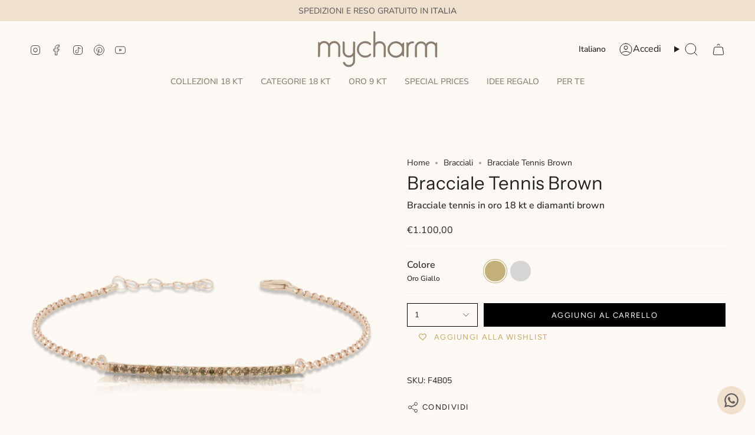

--- FILE ---
content_type: text/html; charset=utf-8
request_url: https://mycharmjewels.it/collections/bracciali/products/bracciale-tennis-in-oro-18-kt-e-diamanti-brown
body_size: 55780
content:
<!doctype html>
<html class="no-js no-touch supports-no-cookies" lang="it">
<head>
  <meta charset="UTF-8">
  <meta http-equiv="X-UA-Compatible" content="IE=edge">
  <meta name="viewport" content="width=device-width, initial-scale=1.0">
  <meta name="theme-color" content="#d2b595">
  <link rel="canonical" href="https://mycharmjewels.it/products/bracciale-tennis-in-oro-18-kt-e-diamanti-brown">
  <!-- ======================= Broadcast Theme V5.8.2 ========================= -->

  <link href="//mycharmjewels.it/cdn/shop/t/12/assets/theme.css?v=56447715053674682551730905748" as="style" rel="preload">
  <link href="//mycharmjewels.it/cdn/shop/t/12/assets/vendor.js?v=37228463622838409191730905748" as="script" rel="preload">
  <link href="//mycharmjewels.it/cdn/shop/t/12/assets/theme.js?v=131111844565794203251733148642" as="script" rel="preload">

    <link rel="icon" type="image/png" href="//mycharmjewels.it/cdn/shop/files/favicon.png?crop=center&height=32&v=1685088213&width=32">
  

  <!-- Title and description ================================================ -->
  
  <title>
    
    Bracciale Tennis Brown
    
    
    
      &ndash; MyCharm
    
  </title>

  
    <meta name="description" content="Bracciale in oro 18 kt con un elegante segmento di tennis, arricchito da diamanti brown incastonati che ne esaltano la brillantezza. Il contrasto tra la lucentezza dell&#39;oro e il calore dei diamanti brown crea un effetto sofisticato e raffinato. Un gioiello ideale per chi cerca un accessorio unico, che unisce eleganza e">
  

  <meta property="og:site_name" content="MyCharm">
<meta property="og:url" content="https://mycharmjewels.it/products/bracciale-tennis-in-oro-18-kt-e-diamanti-brown">
<meta property="og:title" content="Bracciale Tennis Brown">
<meta property="og:type" content="product">
<meta property="og:description" content="Bracciale in oro 18 kt con un elegante segmento di tennis, arricchito da diamanti brown incastonati che ne esaltano la brillantezza. Il contrasto tra la lucentezza dell&#39;oro e il calore dei diamanti brown crea un effetto sofisticato e raffinato. Un gioiello ideale per chi cerca un accessorio unico, che unisce eleganza e"><meta property="og:image" content="http://mycharmjewels.it/cdn/shop/products/48BROWN_ec263f81-e733-4d94-8138-6ecd527393d5.png?v=1745482988">
  <meta property="og:image:secure_url" content="https://mycharmjewels.it/cdn/shop/products/48BROWN_ec263f81-e733-4d94-8138-6ecd527393d5.png?v=1745482988">
  <meta property="og:image:width" content="1233">
  <meta property="og:image:height" content="1233"><meta property="og:price:amount" content="1.100,00">
  <meta property="og:price:currency" content="EUR"><meta name="twitter:card" content="summary_large_image">
<meta name="twitter:title" content="Bracciale Tennis Brown">
<meta name="twitter:description" content="Bracciale in oro 18 kt con un elegante segmento di tennis, arricchito da diamanti brown incastonati che ne esaltano la brillantezza. Il contrasto tra la lucentezza dell&#39;oro e il calore dei diamanti brown crea un effetto sofisticato e raffinato. Un gioiello ideale per chi cerca un accessorio unico, che unisce eleganza e">

  <!-- CSS ================================================================== -->
  <style data-shopify>
@font-face {
  font-family: "Instrument Sans";
  font-weight: 400;
  font-style: normal;
  font-display: swap;
  src: url("//mycharmjewels.it/cdn/fonts/instrument_sans/instrumentsans_n4.db86542ae5e1596dbdb28c279ae6c2086c4c5bfa.woff2") format("woff2"),
       url("//mycharmjewels.it/cdn/fonts/instrument_sans/instrumentsans_n4.510f1b081e58d08c30978f465518799851ef6d8b.woff") format("woff");
}

    @font-face {
  font-family: "Nunito Sans";
  font-weight: 400;
  font-style: normal;
  font-display: swap;
  src: url("//mycharmjewels.it/cdn/fonts/nunito_sans/nunitosans_n4.0276fe080df0ca4e6a22d9cb55aed3ed5ba6b1da.woff2") format("woff2"),
       url("//mycharmjewels.it/cdn/fonts/nunito_sans/nunitosans_n4.b4964bee2f5e7fd9c3826447e73afe2baad607b7.woff") format("woff");
}

    @font-face {
  font-family: Figtree;
  font-weight: 400;
  font-style: normal;
  font-display: swap;
  src: url("//mycharmjewels.it/cdn/fonts/figtree/figtree_n4.3c0838aba1701047e60be6a99a1b0a40ce9b8419.woff2") format("woff2"),
       url("//mycharmjewels.it/cdn/fonts/figtree/figtree_n4.c0575d1db21fc3821f17fd6617d3dee552312137.woff") format("woff");
}


    
      @font-face {
  font-family: "Instrument Sans";
  font-weight: 500;
  font-style: normal;
  font-display: swap;
  src: url("//mycharmjewels.it/cdn/fonts/instrument_sans/instrumentsans_n5.1ce463e1cc056566f977610764d93d4704464858.woff2") format("woff2"),
       url("//mycharmjewels.it/cdn/fonts/instrument_sans/instrumentsans_n5.9079eb7bba230c9d8d8d3a7d101aa9d9f40b6d14.woff") format("woff");
}

    

    
      @font-face {
  font-family: "Nunito Sans";
  font-weight: 500;
  font-style: normal;
  font-display: swap;
  src: url("//mycharmjewels.it/cdn/fonts/nunito_sans/nunitosans_n5.6fc0ed1feb3fc393c40619f180fc49c4d0aae0db.woff2") format("woff2"),
       url("//mycharmjewels.it/cdn/fonts/nunito_sans/nunitosans_n5.2c84830b46099cbcc1095f30e0957b88b914e50a.woff") format("woff");
}

    

    
    

    
      @font-face {
  font-family: "Nunito Sans";
  font-weight: 400;
  font-style: italic;
  font-display: swap;
  src: url("//mycharmjewels.it/cdn/fonts/nunito_sans/nunitosans_i4.6e408730afac1484cf297c30b0e67c86d17fc586.woff2") format("woff2"),
       url("//mycharmjewels.it/cdn/fonts/nunito_sans/nunitosans_i4.c9b6dcbfa43622b39a5990002775a8381942ae38.woff") format("woff");
}

    

    
      @font-face {
  font-family: "Nunito Sans";
  font-weight: 500;
  font-style: italic;
  font-display: swap;
  src: url("//mycharmjewels.it/cdn/fonts/nunito_sans/nunitosans_i5.4aec82a63f514f7698d355e559a100d24fff7f85.woff2") format("woff2"),
       url("//mycharmjewels.it/cdn/fonts/nunito_sans/nunitosans_i5.cdc884b66aa1fc89a9fc4820a600e6cdd9d97845.woff") format("woff");
}

    
  </style>

  
<style data-shopify>

:root {--scrollbar-width: 0px;





--COLOR-VIDEO-BG: #f7ecdf;
--COLOR-BG-BRIGHTER: #f7ecdf;--COLOR-BG: #fcf8f3;--COLOR-BG-ALPHA-25: rgba(252, 248, 243, 0.25);
--COLOR-BG-TRANSPARENT: rgba(252, 248, 243, 0);
--COLOR-BG-SECONDARY: #F7F9FA;
--COLOR-BG-SECONDARY-LIGHTEN: #ffffff;
--COLOR-BG-RGB: 252, 248, 243;

--COLOR-TEXT-DARK: #000000;
--COLOR-TEXT: #212121;
--COLOR-TEXT-LIGHT: #636260;


/* === Opacity shades of grey ===*/
--COLOR-A5:  rgba(33, 33, 33, 0.05);
--COLOR-A10: rgba(33, 33, 33, 0.1);
--COLOR-A15: rgba(33, 33, 33, 0.15);
--COLOR-A20: rgba(33, 33, 33, 0.2);
--COLOR-A25: rgba(33, 33, 33, 0.25);
--COLOR-A30: rgba(33, 33, 33, 0.3);
--COLOR-A35: rgba(33, 33, 33, 0.35);
--COLOR-A40: rgba(33, 33, 33, 0.4);
--COLOR-A45: rgba(33, 33, 33, 0.45);
--COLOR-A50: rgba(33, 33, 33, 0.5);
--COLOR-A55: rgba(33, 33, 33, 0.55);
--COLOR-A60: rgba(33, 33, 33, 0.6);
--COLOR-A65: rgba(33, 33, 33, 0.65);
--COLOR-A70: rgba(33, 33, 33, 0.7);
--COLOR-A75: rgba(33, 33, 33, 0.75);
--COLOR-A80: rgba(33, 33, 33, 0.8);
--COLOR-A85: rgba(33, 33, 33, 0.85);
--COLOR-A90: rgba(33, 33, 33, 0.9);
--COLOR-A95: rgba(33, 33, 33, 0.95);

--COLOR-BORDER: rgb(240, 240, 240);
--COLOR-BORDER-LIGHT: #f5f3f1;
--COLOR-BORDER-HAIRLINE: #f9f1e7;
--COLOR-BORDER-DARK: #bdbdbd;/* === Bright color ===*/
--COLOR-PRIMARY: #d2b595;
--COLOR-PRIMARY-HOVER: #c79053;
--COLOR-PRIMARY-FADE: rgba(210, 181, 149, 0.05);
--COLOR-PRIMARY-FADE-HOVER: rgba(210, 181, 149, 0.1);
--COLOR-PRIMARY-LIGHT: #ffffff;--COLOR-PRIMARY-OPPOSITE: #000000;



/* === link Color ===*/
--COLOR-LINK: #212121;
--COLOR-LINK-HOVER: rgba(33, 33, 33, 0.7);
--COLOR-LINK-FADE: rgba(33, 33, 33, 0.05);
--COLOR-LINK-FADE-HOVER: rgba(33, 33, 33, 0.1);--COLOR-LINK-OPPOSITE: #ffffff;


/* === Product grid sale tags ===*/
--COLOR-SALE-BG: #f9dee5;
--COLOR-SALE-TEXT: #af7b88;

/* === Product grid badges ===*/
--COLOR-BADGE-BG: #ffffff;
--COLOR-BADGE-TEXT: #212121;

/* === Product sale color ===*/
--COLOR-SALE: #d20000;

/* === Gray background on Product grid items ===*/--filter-bg: 1.0;/* === Helper colors for form error states ===*/
--COLOR-ERROR: #721C24;
--COLOR-ERROR-BG: #F8D7DA;
--COLOR-ERROR-BORDER: #F5C6CB;



  --RADIUS: 0px;
  --RADIUS-SELECT: 0px;

--COLOR-HEADER-BG: #fcf8f3;--COLOR-HEADER-BG-TRANSPARENT: rgba(252, 248, 243, 0);
--COLOR-HEADER-LINK: #212121;
--COLOR-HEADER-LINK-HOVER: rgba(33, 33, 33, 0.7);

--COLOR-MENU-BG: #fcf8f3;
--COLOR-MENU-LINK: #8a7d6e;
--COLOR-MENU-LINK-HOVER: rgba(138, 125, 110, 0.7);
--COLOR-SUBMENU-BG: #ffffff;
--COLOR-SUBMENU-LINK: #212121;
--COLOR-SUBMENU-LINK-HOVER: rgba(33, 33, 33, 0.7);
--COLOR-SUBMENU-TEXT-LIGHT: #646464;
--COLOR-MENU-TRANSPARENT: #ffffff;
--COLOR-MENU-TRANSPARENT-HOVER: rgba(255, 255, 255, 0.7);--COLOR-FOOTER-BG: #fcf8f3;
--COLOR-FOOTER-BG-HAIRLINE: #f9f1e7;
--COLOR-FOOTER-TEXT: #212121;
--COLOR-FOOTER-TEXT-A35: rgba(33, 33, 33, 0.35);
--COLOR-FOOTER-TEXT-A75: rgba(33, 33, 33, 0.75);
--COLOR-FOOTER-LINK: #212121;
--COLOR-FOOTER-LINK-HOVER: rgba(33, 33, 33, 0.7);
--COLOR-FOOTER-BORDER: #212121;

--TRANSPARENT: rgba(255, 255, 255, 0);

/* === Default overlay opacity ===*/
--overlay-opacity: 0;
--underlay-opacity: 1;
--underlay-bg: rgba(0,0,0,0.4);

/* === Custom Cursor ===*/
--ICON-ZOOM-IN: url( "//mycharmjewels.it/cdn/shop/t/12/assets/icon-zoom-in.svg?v=182473373117644429561730905748" );
--ICON-ZOOM-OUT: url( "//mycharmjewels.it/cdn/shop/t/12/assets/icon-zoom-out.svg?v=101497157853986683871730905748" );

/* === Custom Icons ===*/


  
  --ICON-ADD-BAG: url( "//mycharmjewels.it/cdn/shop/t/12/assets/icon-add-bag.svg?v=23763382405227654651730905748" );
  --ICON-ADD-CART: url( "//mycharmjewels.it/cdn/shop/t/12/assets/icon-add-cart.svg?v=3962293684743587821730905748" );
  --ICON-ARROW-LEFT: url( "//mycharmjewels.it/cdn/shop/t/12/assets/icon-arrow-left.svg?v=136066145774695772731730905748" );
  --ICON-ARROW-RIGHT: url( "//mycharmjewels.it/cdn/shop/t/12/assets/icon-arrow-right.svg?v=150928298113663093401730905748" );
  --ICON-SELECT: url("//mycharmjewels.it/cdn/shop/t/12/assets/icon-select.svg?v=150573211567947701091730905748");


--PRODUCT-GRID-ASPECT-RATIO: 100%;

/* === Typography ===*/
--FONT-WEIGHT-BODY: 400;
--FONT-WEIGHT-BODY-BOLD: 500;

--FONT-STACK-BODY: "Nunito Sans", sans-serif;
--FONT-STYLE-BODY: normal;
--FONT-STYLE-BODY-ITALIC: italic;
--FONT-ADJUST-BODY: 1.0;

--LETTER-SPACING-BODY: 0.0em;

--FONT-WEIGHT-HEADING: 400;
--FONT-WEIGHT-HEADING-BOLD: 500;

--FONT-UPPERCASE-HEADING: none;
--LETTER-SPACING-HEADING: 0.0em;

--FONT-STACK-HEADING: "Instrument Sans", sans-serif;
--FONT-STYLE-HEADING: normal;
--FONT-STYLE-HEADING-ITALIC: italic;
--FONT-ADJUST-HEADING: 1.15;

--FONT-WEIGHT-SUBHEADING: 400;
--FONT-WEIGHT-SUBHEADING-BOLD: 500;

--FONT-STACK-SUBHEADING: "Nunito Sans", sans-serif;
--FONT-STYLE-SUBHEADING: normal;
--FONT-STYLE-SUBHEADING-ITALIC: italic;
--FONT-ADJUST-SUBHEADING: 1.0;

--FONT-UPPERCASE-SUBHEADING: uppercase;
--LETTER-SPACING-SUBHEADING: 0.1em;

--FONT-STACK-NAV: "Nunito Sans", sans-serif;
--FONT-STYLE-NAV: normal;
--FONT-STYLE-NAV-ITALIC: italic;
--FONT-ADJUST-NAV: 1.0;

--FONT-WEIGHT-NAV: 400;
--FONT-WEIGHT-NAV-BOLD: 500;

--LETTER-SPACING-NAV: 0.0em;

--FONT-SIZE-BASE: 1.0rem;
--FONT-SIZE-BASE-PERCENT: 1.0;

/* === Parallax ===*/
--PARALLAX-STRENGTH-MIN: 120.0%;
--PARALLAX-STRENGTH-MAX: 130.0%;--COLUMNS: 4;
--COLUMNS-MEDIUM: 3;
--COLUMNS-SMALL: 2;
--COLUMNS-MOBILE: 1;--LAYOUT-OUTER: 50px;
  --LAYOUT-GUTTER: 32px;
  --LAYOUT-OUTER-MEDIUM: 30px;
  --LAYOUT-GUTTER-MEDIUM: 22px;
  --LAYOUT-OUTER-SMALL: 16px;
  --LAYOUT-GUTTER-SMALL: 16px;--base-animation-delay: 0ms;
--line-height-normal: 1.375; /* Equals to line-height: normal; */--SIDEBAR-WIDTH: 288px;
  --SIDEBAR-WIDTH-MEDIUM: 258px;--DRAWER-WIDTH: 380px;--ICON-STROKE-WIDTH: 1px;/* === Button General ===*/
--BTN-FONT-STACK: Figtree, sans-serif;
--BTN-FONT-WEIGHT: 400;
--BTN-FONT-STYLE: normal;
--BTN-FONT-SIZE: 13px;

--BTN-LETTER-SPACING: 0.1em;
--BTN-UPPERCASE: uppercase;
--BTN-TEXT-ARROW-OFFSET: -1px;

/* === Button Primary ===*/
--BTN-PRIMARY-BORDER-COLOR: #212121;
--BTN-PRIMARY-BG-COLOR: #000000;
--BTN-PRIMARY-TEXT-COLOR: #ffffff;


  --BTN-PRIMARY-BG-COLOR-BRIGHTER: #1a1a1a;


/* === Button Secondary ===*/
--BTN-SECONDARY-BORDER-COLOR: #ab8c52;
--BTN-SECONDARY-BG-COLOR: #ab8c52;
--BTN-SECONDARY-TEXT-COLOR: #ffffff;


  --BTN-SECONDARY-BG-COLOR-BRIGHTER: #9a7e4a;


/* === Button White ===*/
--TEXT-BTN-BORDER-WHITE: #fff;
--TEXT-BTN-BG-WHITE: #fff;
--TEXT-BTN-WHITE: #000;
--TEXT-BTN-BG-WHITE-BRIGHTER: #f2f2f2;

/* === Button Black ===*/
--TEXT-BTN-BG-BLACK: #000;
--TEXT-BTN-BORDER-BLACK: #000;
--TEXT-BTN-BLACK: #fff;
--TEXT-BTN-BG-BLACK-BRIGHTER: #1a1a1a;

/* === Default Cart Gradient ===*/

--FREE-SHIPPING-GRADIENT: linear-gradient(to right, var(--COLOR-PRIMARY-LIGHT) 0%, var(--COLOR-PRIMARY) 100%);

/* === Swatch Size ===*/
--swatch-size-filters: calc(1.15rem * var(--FONT-ADJUST-BODY));
--swatch-size-product: calc(2.2rem * var(--FONT-ADJUST-BODY));
}

/* === Backdrop ===*/
::backdrop {
  --underlay-opacity: 1;
  --underlay-bg: rgba(0,0,0,0.4);
}
</style>


  <link href="//mycharmjewels.it/cdn/shop/t/12/assets/theme.css?v=56447715053674682551730905748" rel="stylesheet" type="text/css" media="all" />
<link href="//mycharmjewels.it/cdn/shop/t/12/assets/swatches.css?v=157844926215047500451730905748" as="style" rel="preload">
    <link href="//mycharmjewels.it/cdn/shop/t/12/assets/swatches.css?v=157844926215047500451730905748" rel="stylesheet" type="text/css" media="all" />
<style data-shopify>.swatches {
    --oro-bianco: #d6d6d6;--oro-giallo: #c2b078;--oro-rosa: #e7b2a4;--oro-brunito: #000000;--bianco: #FFFFFF;--nero: #000000;--rosso: #b81414;--rosa: #F8D3DE;--argento-dorato: #c2b078;--argento-bianco: #d6d6d6;--blank: url(//mycharmjewels.it/cdn/shop/files/blank_small.png?4069);
  }</style>
<script>
    if (window.navigator.userAgent.indexOf('MSIE ') > 0 || window.navigator.userAgent.indexOf('Trident/') > 0) {
      document.documentElement.className = document.documentElement.className + ' ie';

      var scripts = document.getElementsByTagName('script')[0];
      var polyfill = document.createElement("script");
      polyfill.defer = true;
      polyfill.src = "//mycharmjewels.it/cdn/shop/t/12/assets/ie11.js?v=144489047535103983231730905748";

      scripts.parentNode.insertBefore(polyfill, scripts);
    } else {
      document.documentElement.className = document.documentElement.className.replace('no-js', 'js');
    }

    document.documentElement.style.setProperty('--scrollbar-width', `${getScrollbarWidth()}px`);

    function getScrollbarWidth() {
      // Creating invisible container
      const outer = document.createElement('div');
      outer.style.visibility = 'hidden';
      outer.style.overflow = 'scroll'; // forcing scrollbar to appear
      outer.style.msOverflowStyle = 'scrollbar'; // needed for WinJS apps
      document.documentElement.appendChild(outer);

      // Creating inner element and placing it in the container
      const inner = document.createElement('div');
      outer.appendChild(inner);

      // Calculating difference between container's full width and the child width
      const scrollbarWidth = outer.offsetWidth - inner.offsetWidth;

      // Removing temporary elements from the DOM
      outer.parentNode.removeChild(outer);

      return scrollbarWidth;
    }

    let root = '/';
    if (root[root.length - 1] !== '/') {
      root = root + '/';
    }

    window.theme = {
      routes: {
        root: root,
        cart_url: '/cart',
        cart_add_url: '/cart/add',
        cart_change_url: '/cart/change',
        product_recommendations_url: '/recommendations/products',
        predictive_search_url: '/search/suggest',
        addresses_url: '/account/addresses'
      },
      assets: {
        photoswipe: '//mycharmjewels.it/cdn/shop/t/12/assets/photoswipe.js?v=162613001030112971491730905748',
        smoothscroll: '//mycharmjewels.it/cdn/shop/t/12/assets/smoothscroll.js?v=37906625415260927261730905748',
      },
      strings: {
        addToCart: "Aggiungi al carrello",
        cartAcceptanceError: "Devi accettare i nostri termini e condizioni.",
        soldOut: "Esaurito",
        from: "Da",
        preOrder: "Preordina",
        sale: "In Promo",
        subscription: "Abbonamento",
        unavailable: "Non disponibile",
        unitPrice: "Prezzo unitario",
        unitPriceSeparator: "ogni",
        shippingCalcSubmitButton: "Calcola spese di spedizione",
        shippingCalcSubmitButtonDisabled: "Calcolo...",
        selectValue: "Seleziona valore",
        selectColor: "Seleziona colore",
        oneColor: "colore",
        otherColor: "colori",
        upsellAddToCart: "Aggiungi",
        free: "Gratis",
        swatchesColor: "Colore",
        sku: "SKU",
      },
      settings: {
        cartType: "drawer",
        customerLoggedIn: null ? true : false,
        enableQuickAdd: true,
        enableAnimations: true,
        variantOnSale: true,
        collectionSwatchStyle: "limited",
        swatchesType: "theme"
      },
      sliderArrows: {
        prev: '<button type="button" class="slider__button slider__button--prev" data-button-arrow data-button-prev>' + "Precedente" + '</button>',
        next: '<button type="button" class="slider__button slider__button--next" data-button-arrow data-button-next>' + "Avanti" + '</button>',
      },
      moneyFormat: false ? "€{{amount_with_comma_separator}} EUR" : "€{{amount_with_comma_separator}}",
      moneyWithoutCurrencyFormat: "€{{amount_with_comma_separator}}",
      moneyWithCurrencyFormat: "€{{amount_with_comma_separator}} EUR",
      subtotal: 0,
      info: {
        name: 'broadcast'
      },
      version: '5.8.2'
    };

    let windowInnerHeight = window.innerHeight;
    document.documentElement.style.setProperty('--full-height', `${windowInnerHeight}px`);
    document.documentElement.style.setProperty('--three-quarters', `${windowInnerHeight * 0.75}px`);
    document.documentElement.style.setProperty('--two-thirds', `${windowInnerHeight * 0.66}px`);
    document.documentElement.style.setProperty('--one-half', `${windowInnerHeight * 0.5}px`);
    document.documentElement.style.setProperty('--one-third', `${windowInnerHeight * 0.33}px`);
    document.documentElement.style.setProperty('--one-fifth', `${windowInnerHeight * 0.2}px`);
  </script>

  

  <!-- Theme Javascript ============================================================== -->
  <script src="//mycharmjewels.it/cdn/shop/t/12/assets/vendor.js?v=37228463622838409191730905748" defer="defer"></script>
  <script src="//mycharmjewels.it/cdn/shop/t/12/assets/theme.js?v=131111844565794203251733148642" defer="defer"></script><!-- Shopify app scripts =========================================================== -->

  <script>window.performance && window.performance.mark && window.performance.mark('shopify.content_for_header.start');</script><meta name="facebook-domain-verification" content="owxm6mg2a1s8axfnsu0cp2i1d5zrsa">
<meta name="facebook-domain-verification" content="3mrioi4aunek72z9drs3v4j0s6rcwh">
<meta name="facebook-domain-verification" content="tq6i5px4l8ouzao0porepu1ssxe0uz">
<meta name="google-site-verification" content="drunu_lR-IAeUvcmfQTOLOf7T_z2XalhLNuhSftstDo">
<meta id="shopify-digital-wallet" name="shopify-digital-wallet" content="/59852325021/digital_wallets/dialog">
<meta name="shopify-checkout-api-token" content="32a07f180b0134bcbc1c275775fa002c">
<meta id="in-context-paypal-metadata" data-shop-id="59852325021" data-venmo-supported="false" data-environment="production" data-locale="it_IT" data-paypal-v4="true" data-currency="EUR">
<link rel="alternate" hreflang="x-default" href="https://mycharmjewels.it/products/bracciale-tennis-in-oro-18-kt-e-diamanti-brown">
<link rel="alternate" hreflang="it" href="https://mycharmjewels.it/products/bracciale-tennis-in-oro-18-kt-e-diamanti-brown">
<link rel="alternate" hreflang="en" href="https://mycharmjewels.it/en/products/bracciale-tennis-in-oro-18-kt-e-diamanti-brown">
<link rel="alternate" hreflang="en-AC" href="https://mycharmjewels.it/en-en/products/bracciale-tennis-in-oro-18-kt-e-diamanti-brown">
<link rel="alternate" hreflang="it-AC" href="https://mycharmjewels.it/it-en/products/bracciale-tennis-in-oro-18-kt-e-diamanti-brown">
<link rel="alternate" hreflang="en-AD" href="https://mycharmjewels.it/en-en/products/bracciale-tennis-in-oro-18-kt-e-diamanti-brown">
<link rel="alternate" hreflang="it-AD" href="https://mycharmjewels.it/it-en/products/bracciale-tennis-in-oro-18-kt-e-diamanti-brown">
<link rel="alternate" hreflang="en-AE" href="https://mycharmjewels.it/en-en/products/bracciale-tennis-in-oro-18-kt-e-diamanti-brown">
<link rel="alternate" hreflang="it-AE" href="https://mycharmjewels.it/it-en/products/bracciale-tennis-in-oro-18-kt-e-diamanti-brown">
<link rel="alternate" hreflang="en-AF" href="https://mycharmjewels.it/en-en/products/bracciale-tennis-in-oro-18-kt-e-diamanti-brown">
<link rel="alternate" hreflang="it-AF" href="https://mycharmjewels.it/it-en/products/bracciale-tennis-in-oro-18-kt-e-diamanti-brown">
<link rel="alternate" hreflang="en-AG" href="https://mycharmjewels.it/en-en/products/bracciale-tennis-in-oro-18-kt-e-diamanti-brown">
<link rel="alternate" hreflang="it-AG" href="https://mycharmjewels.it/it-en/products/bracciale-tennis-in-oro-18-kt-e-diamanti-brown">
<link rel="alternate" hreflang="en-AI" href="https://mycharmjewels.it/en-en/products/bracciale-tennis-in-oro-18-kt-e-diamanti-brown">
<link rel="alternate" hreflang="it-AI" href="https://mycharmjewels.it/it-en/products/bracciale-tennis-in-oro-18-kt-e-diamanti-brown">
<link rel="alternate" hreflang="en-AL" href="https://mycharmjewels.it/en-en/products/bracciale-tennis-in-oro-18-kt-e-diamanti-brown">
<link rel="alternate" hreflang="it-AL" href="https://mycharmjewels.it/it-en/products/bracciale-tennis-in-oro-18-kt-e-diamanti-brown">
<link rel="alternate" hreflang="en-AM" href="https://mycharmjewels.it/en-en/products/bracciale-tennis-in-oro-18-kt-e-diamanti-brown">
<link rel="alternate" hreflang="it-AM" href="https://mycharmjewels.it/it-en/products/bracciale-tennis-in-oro-18-kt-e-diamanti-brown">
<link rel="alternate" hreflang="en-AO" href="https://mycharmjewels.it/en-en/products/bracciale-tennis-in-oro-18-kt-e-diamanti-brown">
<link rel="alternate" hreflang="it-AO" href="https://mycharmjewels.it/it-en/products/bracciale-tennis-in-oro-18-kt-e-diamanti-brown">
<link rel="alternate" hreflang="en-AR" href="https://mycharmjewels.it/en-en/products/bracciale-tennis-in-oro-18-kt-e-diamanti-brown">
<link rel="alternate" hreflang="it-AR" href="https://mycharmjewels.it/it-en/products/bracciale-tennis-in-oro-18-kt-e-diamanti-brown">
<link rel="alternate" hreflang="en-AT" href="https://mycharmjewels.it/en-en/products/bracciale-tennis-in-oro-18-kt-e-diamanti-brown">
<link rel="alternate" hreflang="it-AT" href="https://mycharmjewels.it/it-en/products/bracciale-tennis-in-oro-18-kt-e-diamanti-brown">
<link rel="alternate" hreflang="en-AU" href="https://mycharmjewels.it/en-en/products/bracciale-tennis-in-oro-18-kt-e-diamanti-brown">
<link rel="alternate" hreflang="it-AU" href="https://mycharmjewels.it/it-en/products/bracciale-tennis-in-oro-18-kt-e-diamanti-brown">
<link rel="alternate" hreflang="en-AW" href="https://mycharmjewels.it/en-en/products/bracciale-tennis-in-oro-18-kt-e-diamanti-brown">
<link rel="alternate" hreflang="it-AW" href="https://mycharmjewels.it/it-en/products/bracciale-tennis-in-oro-18-kt-e-diamanti-brown">
<link rel="alternate" hreflang="en-AX" href="https://mycharmjewels.it/en-en/products/bracciale-tennis-in-oro-18-kt-e-diamanti-brown">
<link rel="alternate" hreflang="it-AX" href="https://mycharmjewels.it/it-en/products/bracciale-tennis-in-oro-18-kt-e-diamanti-brown">
<link rel="alternate" hreflang="en-AZ" href="https://mycharmjewels.it/en-en/products/bracciale-tennis-in-oro-18-kt-e-diamanti-brown">
<link rel="alternate" hreflang="it-AZ" href="https://mycharmjewels.it/it-en/products/bracciale-tennis-in-oro-18-kt-e-diamanti-brown">
<link rel="alternate" hreflang="en-BA" href="https://mycharmjewels.it/en-en/products/bracciale-tennis-in-oro-18-kt-e-diamanti-brown">
<link rel="alternate" hreflang="it-BA" href="https://mycharmjewels.it/it-en/products/bracciale-tennis-in-oro-18-kt-e-diamanti-brown">
<link rel="alternate" hreflang="en-BB" href="https://mycharmjewels.it/en-en/products/bracciale-tennis-in-oro-18-kt-e-diamanti-brown">
<link rel="alternate" hreflang="it-BB" href="https://mycharmjewels.it/it-en/products/bracciale-tennis-in-oro-18-kt-e-diamanti-brown">
<link rel="alternate" hreflang="en-BD" href="https://mycharmjewels.it/en-en/products/bracciale-tennis-in-oro-18-kt-e-diamanti-brown">
<link rel="alternate" hreflang="it-BD" href="https://mycharmjewels.it/it-en/products/bracciale-tennis-in-oro-18-kt-e-diamanti-brown">
<link rel="alternate" hreflang="en-BE" href="https://mycharmjewels.it/en-en/products/bracciale-tennis-in-oro-18-kt-e-diamanti-brown">
<link rel="alternate" hreflang="it-BE" href="https://mycharmjewels.it/it-en/products/bracciale-tennis-in-oro-18-kt-e-diamanti-brown">
<link rel="alternate" hreflang="en-BF" href="https://mycharmjewels.it/en-en/products/bracciale-tennis-in-oro-18-kt-e-diamanti-brown">
<link rel="alternate" hreflang="it-BF" href="https://mycharmjewels.it/it-en/products/bracciale-tennis-in-oro-18-kt-e-diamanti-brown">
<link rel="alternate" hreflang="en-BG" href="https://mycharmjewels.it/en-en/products/bracciale-tennis-in-oro-18-kt-e-diamanti-brown">
<link rel="alternate" hreflang="it-BG" href="https://mycharmjewels.it/it-en/products/bracciale-tennis-in-oro-18-kt-e-diamanti-brown">
<link rel="alternate" hreflang="en-BH" href="https://mycharmjewels.it/en-en/products/bracciale-tennis-in-oro-18-kt-e-diamanti-brown">
<link rel="alternate" hreflang="it-BH" href="https://mycharmjewels.it/it-en/products/bracciale-tennis-in-oro-18-kt-e-diamanti-brown">
<link rel="alternate" hreflang="en-BI" href="https://mycharmjewels.it/en-en/products/bracciale-tennis-in-oro-18-kt-e-diamanti-brown">
<link rel="alternate" hreflang="it-BI" href="https://mycharmjewels.it/it-en/products/bracciale-tennis-in-oro-18-kt-e-diamanti-brown">
<link rel="alternate" hreflang="en-BJ" href="https://mycharmjewels.it/en-en/products/bracciale-tennis-in-oro-18-kt-e-diamanti-brown">
<link rel="alternate" hreflang="it-BJ" href="https://mycharmjewels.it/it-en/products/bracciale-tennis-in-oro-18-kt-e-diamanti-brown">
<link rel="alternate" hreflang="en-BL" href="https://mycharmjewels.it/en-en/products/bracciale-tennis-in-oro-18-kt-e-diamanti-brown">
<link rel="alternate" hreflang="it-BL" href="https://mycharmjewels.it/it-en/products/bracciale-tennis-in-oro-18-kt-e-diamanti-brown">
<link rel="alternate" hreflang="en-BM" href="https://mycharmjewels.it/en-en/products/bracciale-tennis-in-oro-18-kt-e-diamanti-brown">
<link rel="alternate" hreflang="it-BM" href="https://mycharmjewels.it/it-en/products/bracciale-tennis-in-oro-18-kt-e-diamanti-brown">
<link rel="alternate" hreflang="en-BN" href="https://mycharmjewels.it/en-en/products/bracciale-tennis-in-oro-18-kt-e-diamanti-brown">
<link rel="alternate" hreflang="it-BN" href="https://mycharmjewels.it/it-en/products/bracciale-tennis-in-oro-18-kt-e-diamanti-brown">
<link rel="alternate" hreflang="en-BO" href="https://mycharmjewels.it/en-en/products/bracciale-tennis-in-oro-18-kt-e-diamanti-brown">
<link rel="alternate" hreflang="it-BO" href="https://mycharmjewels.it/it-en/products/bracciale-tennis-in-oro-18-kt-e-diamanti-brown">
<link rel="alternate" hreflang="en-BQ" href="https://mycharmjewels.it/en-en/products/bracciale-tennis-in-oro-18-kt-e-diamanti-brown">
<link rel="alternate" hreflang="it-BQ" href="https://mycharmjewels.it/it-en/products/bracciale-tennis-in-oro-18-kt-e-diamanti-brown">
<link rel="alternate" hreflang="en-BR" href="https://mycharmjewels.it/en-en/products/bracciale-tennis-in-oro-18-kt-e-diamanti-brown">
<link rel="alternate" hreflang="it-BR" href="https://mycharmjewels.it/it-en/products/bracciale-tennis-in-oro-18-kt-e-diamanti-brown">
<link rel="alternate" hreflang="en-BS" href="https://mycharmjewels.it/en-en/products/bracciale-tennis-in-oro-18-kt-e-diamanti-brown">
<link rel="alternate" hreflang="it-BS" href="https://mycharmjewels.it/it-en/products/bracciale-tennis-in-oro-18-kt-e-diamanti-brown">
<link rel="alternate" hreflang="en-BT" href="https://mycharmjewels.it/en-en/products/bracciale-tennis-in-oro-18-kt-e-diamanti-brown">
<link rel="alternate" hreflang="it-BT" href="https://mycharmjewels.it/it-en/products/bracciale-tennis-in-oro-18-kt-e-diamanti-brown">
<link rel="alternate" hreflang="en-BW" href="https://mycharmjewels.it/en-en/products/bracciale-tennis-in-oro-18-kt-e-diamanti-brown">
<link rel="alternate" hreflang="it-BW" href="https://mycharmjewels.it/it-en/products/bracciale-tennis-in-oro-18-kt-e-diamanti-brown">
<link rel="alternate" hreflang="en-BY" href="https://mycharmjewels.it/en-en/products/bracciale-tennis-in-oro-18-kt-e-diamanti-brown">
<link rel="alternate" hreflang="it-BY" href="https://mycharmjewels.it/it-en/products/bracciale-tennis-in-oro-18-kt-e-diamanti-brown">
<link rel="alternate" hreflang="en-BZ" href="https://mycharmjewels.it/en-en/products/bracciale-tennis-in-oro-18-kt-e-diamanti-brown">
<link rel="alternate" hreflang="it-BZ" href="https://mycharmjewels.it/it-en/products/bracciale-tennis-in-oro-18-kt-e-diamanti-brown">
<link rel="alternate" hreflang="en-CA" href="https://mycharmjewels.it/en-en/products/bracciale-tennis-in-oro-18-kt-e-diamanti-brown">
<link rel="alternate" hreflang="it-CA" href="https://mycharmjewels.it/it-en/products/bracciale-tennis-in-oro-18-kt-e-diamanti-brown">
<link rel="alternate" hreflang="en-CC" href="https://mycharmjewels.it/en-en/products/bracciale-tennis-in-oro-18-kt-e-diamanti-brown">
<link rel="alternate" hreflang="it-CC" href="https://mycharmjewels.it/it-en/products/bracciale-tennis-in-oro-18-kt-e-diamanti-brown">
<link rel="alternate" hreflang="en-CD" href="https://mycharmjewels.it/en-en/products/bracciale-tennis-in-oro-18-kt-e-diamanti-brown">
<link rel="alternate" hreflang="it-CD" href="https://mycharmjewels.it/it-en/products/bracciale-tennis-in-oro-18-kt-e-diamanti-brown">
<link rel="alternate" hreflang="en-CF" href="https://mycharmjewels.it/en-en/products/bracciale-tennis-in-oro-18-kt-e-diamanti-brown">
<link rel="alternate" hreflang="it-CF" href="https://mycharmjewels.it/it-en/products/bracciale-tennis-in-oro-18-kt-e-diamanti-brown">
<link rel="alternate" hreflang="en-CG" href="https://mycharmjewels.it/en-en/products/bracciale-tennis-in-oro-18-kt-e-diamanti-brown">
<link rel="alternate" hreflang="it-CG" href="https://mycharmjewels.it/it-en/products/bracciale-tennis-in-oro-18-kt-e-diamanti-brown">
<link rel="alternate" hreflang="en-CH" href="https://mycharmjewels.it/en-en/products/bracciale-tennis-in-oro-18-kt-e-diamanti-brown">
<link rel="alternate" hreflang="it-CH" href="https://mycharmjewels.it/it-en/products/bracciale-tennis-in-oro-18-kt-e-diamanti-brown">
<link rel="alternate" hreflang="en-CI" href="https://mycharmjewels.it/en-en/products/bracciale-tennis-in-oro-18-kt-e-diamanti-brown">
<link rel="alternate" hreflang="it-CI" href="https://mycharmjewels.it/it-en/products/bracciale-tennis-in-oro-18-kt-e-diamanti-brown">
<link rel="alternate" hreflang="en-CK" href="https://mycharmjewels.it/en-en/products/bracciale-tennis-in-oro-18-kt-e-diamanti-brown">
<link rel="alternate" hreflang="it-CK" href="https://mycharmjewels.it/it-en/products/bracciale-tennis-in-oro-18-kt-e-diamanti-brown">
<link rel="alternate" hreflang="en-CL" href="https://mycharmjewels.it/en-en/products/bracciale-tennis-in-oro-18-kt-e-diamanti-brown">
<link rel="alternate" hreflang="it-CL" href="https://mycharmjewels.it/it-en/products/bracciale-tennis-in-oro-18-kt-e-diamanti-brown">
<link rel="alternate" hreflang="en-CM" href="https://mycharmjewels.it/en-en/products/bracciale-tennis-in-oro-18-kt-e-diamanti-brown">
<link rel="alternate" hreflang="it-CM" href="https://mycharmjewels.it/it-en/products/bracciale-tennis-in-oro-18-kt-e-diamanti-brown">
<link rel="alternate" hreflang="en-CN" href="https://mycharmjewels.it/en-en/products/bracciale-tennis-in-oro-18-kt-e-diamanti-brown">
<link rel="alternate" hreflang="it-CN" href="https://mycharmjewels.it/it-en/products/bracciale-tennis-in-oro-18-kt-e-diamanti-brown">
<link rel="alternate" hreflang="en-CO" href="https://mycharmjewels.it/en-en/products/bracciale-tennis-in-oro-18-kt-e-diamanti-brown">
<link rel="alternate" hreflang="it-CO" href="https://mycharmjewels.it/it-en/products/bracciale-tennis-in-oro-18-kt-e-diamanti-brown">
<link rel="alternate" hreflang="en-CR" href="https://mycharmjewels.it/en-en/products/bracciale-tennis-in-oro-18-kt-e-diamanti-brown">
<link rel="alternate" hreflang="it-CR" href="https://mycharmjewels.it/it-en/products/bracciale-tennis-in-oro-18-kt-e-diamanti-brown">
<link rel="alternate" hreflang="en-CV" href="https://mycharmjewels.it/en-en/products/bracciale-tennis-in-oro-18-kt-e-diamanti-brown">
<link rel="alternate" hreflang="it-CV" href="https://mycharmjewels.it/it-en/products/bracciale-tennis-in-oro-18-kt-e-diamanti-brown">
<link rel="alternate" hreflang="en-CW" href="https://mycharmjewels.it/en-en/products/bracciale-tennis-in-oro-18-kt-e-diamanti-brown">
<link rel="alternate" hreflang="it-CW" href="https://mycharmjewels.it/it-en/products/bracciale-tennis-in-oro-18-kt-e-diamanti-brown">
<link rel="alternate" hreflang="en-CX" href="https://mycharmjewels.it/en-en/products/bracciale-tennis-in-oro-18-kt-e-diamanti-brown">
<link rel="alternate" hreflang="it-CX" href="https://mycharmjewels.it/it-en/products/bracciale-tennis-in-oro-18-kt-e-diamanti-brown">
<link rel="alternate" hreflang="en-CY" href="https://mycharmjewels.it/en-en/products/bracciale-tennis-in-oro-18-kt-e-diamanti-brown">
<link rel="alternate" hreflang="it-CY" href="https://mycharmjewels.it/it-en/products/bracciale-tennis-in-oro-18-kt-e-diamanti-brown">
<link rel="alternate" hreflang="en-CZ" href="https://mycharmjewels.it/en-en/products/bracciale-tennis-in-oro-18-kt-e-diamanti-brown">
<link rel="alternate" hreflang="it-CZ" href="https://mycharmjewels.it/it-en/products/bracciale-tennis-in-oro-18-kt-e-diamanti-brown">
<link rel="alternate" hreflang="en-DE" href="https://mycharmjewels.it/en-en/products/bracciale-tennis-in-oro-18-kt-e-diamanti-brown">
<link rel="alternate" hreflang="it-DE" href="https://mycharmjewels.it/it-en/products/bracciale-tennis-in-oro-18-kt-e-diamanti-brown">
<link rel="alternate" hreflang="en-DJ" href="https://mycharmjewels.it/en-en/products/bracciale-tennis-in-oro-18-kt-e-diamanti-brown">
<link rel="alternate" hreflang="it-DJ" href="https://mycharmjewels.it/it-en/products/bracciale-tennis-in-oro-18-kt-e-diamanti-brown">
<link rel="alternate" hreflang="en-DK" href="https://mycharmjewels.it/en-en/products/bracciale-tennis-in-oro-18-kt-e-diamanti-brown">
<link rel="alternate" hreflang="it-DK" href="https://mycharmjewels.it/it-en/products/bracciale-tennis-in-oro-18-kt-e-diamanti-brown">
<link rel="alternate" hreflang="en-DM" href="https://mycharmjewels.it/en-en/products/bracciale-tennis-in-oro-18-kt-e-diamanti-brown">
<link rel="alternate" hreflang="it-DM" href="https://mycharmjewels.it/it-en/products/bracciale-tennis-in-oro-18-kt-e-diamanti-brown">
<link rel="alternate" hreflang="en-DO" href="https://mycharmjewels.it/en-en/products/bracciale-tennis-in-oro-18-kt-e-diamanti-brown">
<link rel="alternate" hreflang="it-DO" href="https://mycharmjewels.it/it-en/products/bracciale-tennis-in-oro-18-kt-e-diamanti-brown">
<link rel="alternate" hreflang="en-DZ" href="https://mycharmjewels.it/en-en/products/bracciale-tennis-in-oro-18-kt-e-diamanti-brown">
<link rel="alternate" hreflang="it-DZ" href="https://mycharmjewels.it/it-en/products/bracciale-tennis-in-oro-18-kt-e-diamanti-brown">
<link rel="alternate" hreflang="en-EC" href="https://mycharmjewels.it/en-en/products/bracciale-tennis-in-oro-18-kt-e-diamanti-brown">
<link rel="alternate" hreflang="it-EC" href="https://mycharmjewels.it/it-en/products/bracciale-tennis-in-oro-18-kt-e-diamanti-brown">
<link rel="alternate" hreflang="en-EE" href="https://mycharmjewels.it/en-en/products/bracciale-tennis-in-oro-18-kt-e-diamanti-brown">
<link rel="alternate" hreflang="it-EE" href="https://mycharmjewels.it/it-en/products/bracciale-tennis-in-oro-18-kt-e-diamanti-brown">
<link rel="alternate" hreflang="en-EG" href="https://mycharmjewels.it/en-en/products/bracciale-tennis-in-oro-18-kt-e-diamanti-brown">
<link rel="alternate" hreflang="it-EG" href="https://mycharmjewels.it/it-en/products/bracciale-tennis-in-oro-18-kt-e-diamanti-brown">
<link rel="alternate" hreflang="en-EH" href="https://mycharmjewels.it/en-en/products/bracciale-tennis-in-oro-18-kt-e-diamanti-brown">
<link rel="alternate" hreflang="it-EH" href="https://mycharmjewels.it/it-en/products/bracciale-tennis-in-oro-18-kt-e-diamanti-brown">
<link rel="alternate" hreflang="en-ER" href="https://mycharmjewels.it/en-en/products/bracciale-tennis-in-oro-18-kt-e-diamanti-brown">
<link rel="alternate" hreflang="it-ER" href="https://mycharmjewels.it/it-en/products/bracciale-tennis-in-oro-18-kt-e-diamanti-brown">
<link rel="alternate" hreflang="en-ES" href="https://mycharmjewels.it/en-en/products/bracciale-tennis-in-oro-18-kt-e-diamanti-brown">
<link rel="alternate" hreflang="it-ES" href="https://mycharmjewels.it/it-en/products/bracciale-tennis-in-oro-18-kt-e-diamanti-brown">
<link rel="alternate" hreflang="en-ET" href="https://mycharmjewels.it/en-en/products/bracciale-tennis-in-oro-18-kt-e-diamanti-brown">
<link rel="alternate" hreflang="it-ET" href="https://mycharmjewels.it/it-en/products/bracciale-tennis-in-oro-18-kt-e-diamanti-brown">
<link rel="alternate" hreflang="en-FI" href="https://mycharmjewels.it/en-en/products/bracciale-tennis-in-oro-18-kt-e-diamanti-brown">
<link rel="alternate" hreflang="it-FI" href="https://mycharmjewels.it/it-en/products/bracciale-tennis-in-oro-18-kt-e-diamanti-brown">
<link rel="alternate" hreflang="en-FJ" href="https://mycharmjewels.it/en-en/products/bracciale-tennis-in-oro-18-kt-e-diamanti-brown">
<link rel="alternate" hreflang="it-FJ" href="https://mycharmjewels.it/it-en/products/bracciale-tennis-in-oro-18-kt-e-diamanti-brown">
<link rel="alternate" hreflang="en-FK" href="https://mycharmjewels.it/en-en/products/bracciale-tennis-in-oro-18-kt-e-diamanti-brown">
<link rel="alternate" hreflang="it-FK" href="https://mycharmjewels.it/it-en/products/bracciale-tennis-in-oro-18-kt-e-diamanti-brown">
<link rel="alternate" hreflang="en-FO" href="https://mycharmjewels.it/en-en/products/bracciale-tennis-in-oro-18-kt-e-diamanti-brown">
<link rel="alternate" hreflang="it-FO" href="https://mycharmjewels.it/it-en/products/bracciale-tennis-in-oro-18-kt-e-diamanti-brown">
<link rel="alternate" hreflang="en-FR" href="https://mycharmjewels.it/en-en/products/bracciale-tennis-in-oro-18-kt-e-diamanti-brown">
<link rel="alternate" hreflang="it-FR" href="https://mycharmjewels.it/it-en/products/bracciale-tennis-in-oro-18-kt-e-diamanti-brown">
<link rel="alternate" hreflang="en-GA" href="https://mycharmjewels.it/en-en/products/bracciale-tennis-in-oro-18-kt-e-diamanti-brown">
<link rel="alternate" hreflang="it-GA" href="https://mycharmjewels.it/it-en/products/bracciale-tennis-in-oro-18-kt-e-diamanti-brown">
<link rel="alternate" hreflang="en-GB" href="https://mycharmjewels.it/en-en/products/bracciale-tennis-in-oro-18-kt-e-diamanti-brown">
<link rel="alternate" hreflang="it-GB" href="https://mycharmjewels.it/it-en/products/bracciale-tennis-in-oro-18-kt-e-diamanti-brown">
<link rel="alternate" hreflang="en-GD" href="https://mycharmjewels.it/en-en/products/bracciale-tennis-in-oro-18-kt-e-diamanti-brown">
<link rel="alternate" hreflang="it-GD" href="https://mycharmjewels.it/it-en/products/bracciale-tennis-in-oro-18-kt-e-diamanti-brown">
<link rel="alternate" hreflang="en-GE" href="https://mycharmjewels.it/en-en/products/bracciale-tennis-in-oro-18-kt-e-diamanti-brown">
<link rel="alternate" hreflang="it-GE" href="https://mycharmjewels.it/it-en/products/bracciale-tennis-in-oro-18-kt-e-diamanti-brown">
<link rel="alternate" hreflang="en-GF" href="https://mycharmjewels.it/en-en/products/bracciale-tennis-in-oro-18-kt-e-diamanti-brown">
<link rel="alternate" hreflang="it-GF" href="https://mycharmjewels.it/it-en/products/bracciale-tennis-in-oro-18-kt-e-diamanti-brown">
<link rel="alternate" hreflang="en-GG" href="https://mycharmjewels.it/en-en/products/bracciale-tennis-in-oro-18-kt-e-diamanti-brown">
<link rel="alternate" hreflang="it-GG" href="https://mycharmjewels.it/it-en/products/bracciale-tennis-in-oro-18-kt-e-diamanti-brown">
<link rel="alternate" hreflang="en-GH" href="https://mycharmjewels.it/en-en/products/bracciale-tennis-in-oro-18-kt-e-diamanti-brown">
<link rel="alternate" hreflang="it-GH" href="https://mycharmjewels.it/it-en/products/bracciale-tennis-in-oro-18-kt-e-diamanti-brown">
<link rel="alternate" hreflang="en-GI" href="https://mycharmjewels.it/en-en/products/bracciale-tennis-in-oro-18-kt-e-diamanti-brown">
<link rel="alternate" hreflang="it-GI" href="https://mycharmjewels.it/it-en/products/bracciale-tennis-in-oro-18-kt-e-diamanti-brown">
<link rel="alternate" hreflang="en-GL" href="https://mycharmjewels.it/en-en/products/bracciale-tennis-in-oro-18-kt-e-diamanti-brown">
<link rel="alternate" hreflang="it-GL" href="https://mycharmjewels.it/it-en/products/bracciale-tennis-in-oro-18-kt-e-diamanti-brown">
<link rel="alternate" hreflang="en-GM" href="https://mycharmjewels.it/en-en/products/bracciale-tennis-in-oro-18-kt-e-diamanti-brown">
<link rel="alternate" hreflang="it-GM" href="https://mycharmjewels.it/it-en/products/bracciale-tennis-in-oro-18-kt-e-diamanti-brown">
<link rel="alternate" hreflang="en-GN" href="https://mycharmjewels.it/en-en/products/bracciale-tennis-in-oro-18-kt-e-diamanti-brown">
<link rel="alternate" hreflang="it-GN" href="https://mycharmjewels.it/it-en/products/bracciale-tennis-in-oro-18-kt-e-diamanti-brown">
<link rel="alternate" hreflang="en-GP" href="https://mycharmjewels.it/en-en/products/bracciale-tennis-in-oro-18-kt-e-diamanti-brown">
<link rel="alternate" hreflang="it-GP" href="https://mycharmjewels.it/it-en/products/bracciale-tennis-in-oro-18-kt-e-diamanti-brown">
<link rel="alternate" hreflang="en-GQ" href="https://mycharmjewels.it/en-en/products/bracciale-tennis-in-oro-18-kt-e-diamanti-brown">
<link rel="alternate" hreflang="it-GQ" href="https://mycharmjewels.it/it-en/products/bracciale-tennis-in-oro-18-kt-e-diamanti-brown">
<link rel="alternate" hreflang="en-GR" href="https://mycharmjewels.it/en-en/products/bracciale-tennis-in-oro-18-kt-e-diamanti-brown">
<link rel="alternate" hreflang="it-GR" href="https://mycharmjewels.it/it-en/products/bracciale-tennis-in-oro-18-kt-e-diamanti-brown">
<link rel="alternate" hreflang="en-GS" href="https://mycharmjewels.it/en-en/products/bracciale-tennis-in-oro-18-kt-e-diamanti-brown">
<link rel="alternate" hreflang="it-GS" href="https://mycharmjewels.it/it-en/products/bracciale-tennis-in-oro-18-kt-e-diamanti-brown">
<link rel="alternate" hreflang="en-GT" href="https://mycharmjewels.it/en-en/products/bracciale-tennis-in-oro-18-kt-e-diamanti-brown">
<link rel="alternate" hreflang="it-GT" href="https://mycharmjewels.it/it-en/products/bracciale-tennis-in-oro-18-kt-e-diamanti-brown">
<link rel="alternate" hreflang="en-GW" href="https://mycharmjewels.it/en-en/products/bracciale-tennis-in-oro-18-kt-e-diamanti-brown">
<link rel="alternate" hreflang="it-GW" href="https://mycharmjewels.it/it-en/products/bracciale-tennis-in-oro-18-kt-e-diamanti-brown">
<link rel="alternate" hreflang="en-GY" href="https://mycharmjewels.it/en-en/products/bracciale-tennis-in-oro-18-kt-e-diamanti-brown">
<link rel="alternate" hreflang="it-GY" href="https://mycharmjewels.it/it-en/products/bracciale-tennis-in-oro-18-kt-e-diamanti-brown">
<link rel="alternate" hreflang="en-HK" href="https://mycharmjewels.it/en-en/products/bracciale-tennis-in-oro-18-kt-e-diamanti-brown">
<link rel="alternate" hreflang="it-HK" href="https://mycharmjewels.it/it-en/products/bracciale-tennis-in-oro-18-kt-e-diamanti-brown">
<link rel="alternate" hreflang="en-HN" href="https://mycharmjewels.it/en-en/products/bracciale-tennis-in-oro-18-kt-e-diamanti-brown">
<link rel="alternate" hreflang="it-HN" href="https://mycharmjewels.it/it-en/products/bracciale-tennis-in-oro-18-kt-e-diamanti-brown">
<link rel="alternate" hreflang="en-HR" href="https://mycharmjewels.it/en-en/products/bracciale-tennis-in-oro-18-kt-e-diamanti-brown">
<link rel="alternate" hreflang="it-HR" href="https://mycharmjewels.it/it-en/products/bracciale-tennis-in-oro-18-kt-e-diamanti-brown">
<link rel="alternate" hreflang="en-HT" href="https://mycharmjewels.it/en-en/products/bracciale-tennis-in-oro-18-kt-e-diamanti-brown">
<link rel="alternate" hreflang="it-HT" href="https://mycharmjewels.it/it-en/products/bracciale-tennis-in-oro-18-kt-e-diamanti-brown">
<link rel="alternate" hreflang="en-HU" href="https://mycharmjewels.it/en-en/products/bracciale-tennis-in-oro-18-kt-e-diamanti-brown">
<link rel="alternate" hreflang="it-HU" href="https://mycharmjewels.it/it-en/products/bracciale-tennis-in-oro-18-kt-e-diamanti-brown">
<link rel="alternate" hreflang="en-ID" href="https://mycharmjewels.it/en-en/products/bracciale-tennis-in-oro-18-kt-e-diamanti-brown">
<link rel="alternate" hreflang="it-ID" href="https://mycharmjewels.it/it-en/products/bracciale-tennis-in-oro-18-kt-e-diamanti-brown">
<link rel="alternate" hreflang="en-IE" href="https://mycharmjewels.it/en-en/products/bracciale-tennis-in-oro-18-kt-e-diamanti-brown">
<link rel="alternate" hreflang="it-IE" href="https://mycharmjewels.it/it-en/products/bracciale-tennis-in-oro-18-kt-e-diamanti-brown">
<link rel="alternate" hreflang="en-IL" href="https://mycharmjewels.it/en-en/products/bracciale-tennis-in-oro-18-kt-e-diamanti-brown">
<link rel="alternate" hreflang="it-IL" href="https://mycharmjewels.it/it-en/products/bracciale-tennis-in-oro-18-kt-e-diamanti-brown">
<link rel="alternate" hreflang="en-IM" href="https://mycharmjewels.it/en-en/products/bracciale-tennis-in-oro-18-kt-e-diamanti-brown">
<link rel="alternate" hreflang="it-IM" href="https://mycharmjewels.it/it-en/products/bracciale-tennis-in-oro-18-kt-e-diamanti-brown">
<link rel="alternate" hreflang="en-IN" href="https://mycharmjewels.it/en-en/products/bracciale-tennis-in-oro-18-kt-e-diamanti-brown">
<link rel="alternate" hreflang="it-IN" href="https://mycharmjewels.it/it-en/products/bracciale-tennis-in-oro-18-kt-e-diamanti-brown">
<link rel="alternate" hreflang="en-IO" href="https://mycharmjewels.it/en-en/products/bracciale-tennis-in-oro-18-kt-e-diamanti-brown">
<link rel="alternate" hreflang="it-IO" href="https://mycharmjewels.it/it-en/products/bracciale-tennis-in-oro-18-kt-e-diamanti-brown">
<link rel="alternate" hreflang="en-IQ" href="https://mycharmjewels.it/en-en/products/bracciale-tennis-in-oro-18-kt-e-diamanti-brown">
<link rel="alternate" hreflang="it-IQ" href="https://mycharmjewels.it/it-en/products/bracciale-tennis-in-oro-18-kt-e-diamanti-brown">
<link rel="alternate" hreflang="en-IS" href="https://mycharmjewels.it/en-en/products/bracciale-tennis-in-oro-18-kt-e-diamanti-brown">
<link rel="alternate" hreflang="it-IS" href="https://mycharmjewels.it/it-en/products/bracciale-tennis-in-oro-18-kt-e-diamanti-brown">
<link rel="alternate" hreflang="en-JE" href="https://mycharmjewels.it/en-en/products/bracciale-tennis-in-oro-18-kt-e-diamanti-brown">
<link rel="alternate" hreflang="it-JE" href="https://mycharmjewels.it/it-en/products/bracciale-tennis-in-oro-18-kt-e-diamanti-brown">
<link rel="alternate" hreflang="en-JM" href="https://mycharmjewels.it/en-en/products/bracciale-tennis-in-oro-18-kt-e-diamanti-brown">
<link rel="alternate" hreflang="it-JM" href="https://mycharmjewels.it/it-en/products/bracciale-tennis-in-oro-18-kt-e-diamanti-brown">
<link rel="alternate" hreflang="en-JO" href="https://mycharmjewels.it/en-en/products/bracciale-tennis-in-oro-18-kt-e-diamanti-brown">
<link rel="alternate" hreflang="it-JO" href="https://mycharmjewels.it/it-en/products/bracciale-tennis-in-oro-18-kt-e-diamanti-brown">
<link rel="alternate" hreflang="en-JP" href="https://mycharmjewels.it/en-en/products/bracciale-tennis-in-oro-18-kt-e-diamanti-brown">
<link rel="alternate" hreflang="it-JP" href="https://mycharmjewels.it/it-en/products/bracciale-tennis-in-oro-18-kt-e-diamanti-brown">
<link rel="alternate" hreflang="en-KE" href="https://mycharmjewels.it/en-en/products/bracciale-tennis-in-oro-18-kt-e-diamanti-brown">
<link rel="alternate" hreflang="it-KE" href="https://mycharmjewels.it/it-en/products/bracciale-tennis-in-oro-18-kt-e-diamanti-brown">
<link rel="alternate" hreflang="en-KG" href="https://mycharmjewels.it/en-en/products/bracciale-tennis-in-oro-18-kt-e-diamanti-brown">
<link rel="alternate" hreflang="it-KG" href="https://mycharmjewels.it/it-en/products/bracciale-tennis-in-oro-18-kt-e-diamanti-brown">
<link rel="alternate" hreflang="en-KH" href="https://mycharmjewels.it/en-en/products/bracciale-tennis-in-oro-18-kt-e-diamanti-brown">
<link rel="alternate" hreflang="it-KH" href="https://mycharmjewels.it/it-en/products/bracciale-tennis-in-oro-18-kt-e-diamanti-brown">
<link rel="alternate" hreflang="en-KI" href="https://mycharmjewels.it/en-en/products/bracciale-tennis-in-oro-18-kt-e-diamanti-brown">
<link rel="alternate" hreflang="it-KI" href="https://mycharmjewels.it/it-en/products/bracciale-tennis-in-oro-18-kt-e-diamanti-brown">
<link rel="alternate" hreflang="en-KM" href="https://mycharmjewels.it/en-en/products/bracciale-tennis-in-oro-18-kt-e-diamanti-brown">
<link rel="alternate" hreflang="it-KM" href="https://mycharmjewels.it/it-en/products/bracciale-tennis-in-oro-18-kt-e-diamanti-brown">
<link rel="alternate" hreflang="en-KN" href="https://mycharmjewels.it/en-en/products/bracciale-tennis-in-oro-18-kt-e-diamanti-brown">
<link rel="alternate" hreflang="it-KN" href="https://mycharmjewels.it/it-en/products/bracciale-tennis-in-oro-18-kt-e-diamanti-brown">
<link rel="alternate" hreflang="en-KR" href="https://mycharmjewels.it/en-en/products/bracciale-tennis-in-oro-18-kt-e-diamanti-brown">
<link rel="alternate" hreflang="it-KR" href="https://mycharmjewels.it/it-en/products/bracciale-tennis-in-oro-18-kt-e-diamanti-brown">
<link rel="alternate" hreflang="en-KW" href="https://mycharmjewels.it/en-en/products/bracciale-tennis-in-oro-18-kt-e-diamanti-brown">
<link rel="alternate" hreflang="it-KW" href="https://mycharmjewels.it/it-en/products/bracciale-tennis-in-oro-18-kt-e-diamanti-brown">
<link rel="alternate" hreflang="en-KY" href="https://mycharmjewels.it/en-en/products/bracciale-tennis-in-oro-18-kt-e-diamanti-brown">
<link rel="alternate" hreflang="it-KY" href="https://mycharmjewels.it/it-en/products/bracciale-tennis-in-oro-18-kt-e-diamanti-brown">
<link rel="alternate" hreflang="en-KZ" href="https://mycharmjewels.it/en-en/products/bracciale-tennis-in-oro-18-kt-e-diamanti-brown">
<link rel="alternate" hreflang="it-KZ" href="https://mycharmjewels.it/it-en/products/bracciale-tennis-in-oro-18-kt-e-diamanti-brown">
<link rel="alternate" hreflang="en-LA" href="https://mycharmjewels.it/en-en/products/bracciale-tennis-in-oro-18-kt-e-diamanti-brown">
<link rel="alternate" hreflang="it-LA" href="https://mycharmjewels.it/it-en/products/bracciale-tennis-in-oro-18-kt-e-diamanti-brown">
<link rel="alternate" hreflang="en-LB" href="https://mycharmjewels.it/en-en/products/bracciale-tennis-in-oro-18-kt-e-diamanti-brown">
<link rel="alternate" hreflang="it-LB" href="https://mycharmjewels.it/it-en/products/bracciale-tennis-in-oro-18-kt-e-diamanti-brown">
<link rel="alternate" hreflang="en-LC" href="https://mycharmjewels.it/en-en/products/bracciale-tennis-in-oro-18-kt-e-diamanti-brown">
<link rel="alternate" hreflang="it-LC" href="https://mycharmjewels.it/it-en/products/bracciale-tennis-in-oro-18-kt-e-diamanti-brown">
<link rel="alternate" hreflang="en-LI" href="https://mycharmjewels.it/en-en/products/bracciale-tennis-in-oro-18-kt-e-diamanti-brown">
<link rel="alternate" hreflang="it-LI" href="https://mycharmjewels.it/it-en/products/bracciale-tennis-in-oro-18-kt-e-diamanti-brown">
<link rel="alternate" hreflang="en-LK" href="https://mycharmjewels.it/en-en/products/bracciale-tennis-in-oro-18-kt-e-diamanti-brown">
<link rel="alternate" hreflang="it-LK" href="https://mycharmjewels.it/it-en/products/bracciale-tennis-in-oro-18-kt-e-diamanti-brown">
<link rel="alternate" hreflang="en-LR" href="https://mycharmjewels.it/en-en/products/bracciale-tennis-in-oro-18-kt-e-diamanti-brown">
<link rel="alternate" hreflang="it-LR" href="https://mycharmjewels.it/it-en/products/bracciale-tennis-in-oro-18-kt-e-diamanti-brown">
<link rel="alternate" hreflang="en-LS" href="https://mycharmjewels.it/en-en/products/bracciale-tennis-in-oro-18-kt-e-diamanti-brown">
<link rel="alternate" hreflang="it-LS" href="https://mycharmjewels.it/it-en/products/bracciale-tennis-in-oro-18-kt-e-diamanti-brown">
<link rel="alternate" hreflang="en-LT" href="https://mycharmjewels.it/en-en/products/bracciale-tennis-in-oro-18-kt-e-diamanti-brown">
<link rel="alternate" hreflang="it-LT" href="https://mycharmjewels.it/it-en/products/bracciale-tennis-in-oro-18-kt-e-diamanti-brown">
<link rel="alternate" hreflang="en-LU" href="https://mycharmjewels.it/en-en/products/bracciale-tennis-in-oro-18-kt-e-diamanti-brown">
<link rel="alternate" hreflang="it-LU" href="https://mycharmjewels.it/it-en/products/bracciale-tennis-in-oro-18-kt-e-diamanti-brown">
<link rel="alternate" hreflang="en-LV" href="https://mycharmjewels.it/en-en/products/bracciale-tennis-in-oro-18-kt-e-diamanti-brown">
<link rel="alternate" hreflang="it-LV" href="https://mycharmjewels.it/it-en/products/bracciale-tennis-in-oro-18-kt-e-diamanti-brown">
<link rel="alternate" hreflang="en-LY" href="https://mycharmjewels.it/en-en/products/bracciale-tennis-in-oro-18-kt-e-diamanti-brown">
<link rel="alternate" hreflang="it-LY" href="https://mycharmjewels.it/it-en/products/bracciale-tennis-in-oro-18-kt-e-diamanti-brown">
<link rel="alternate" hreflang="en-MA" href="https://mycharmjewels.it/en-en/products/bracciale-tennis-in-oro-18-kt-e-diamanti-brown">
<link rel="alternate" hreflang="it-MA" href="https://mycharmjewels.it/it-en/products/bracciale-tennis-in-oro-18-kt-e-diamanti-brown">
<link rel="alternate" hreflang="en-MC" href="https://mycharmjewels.it/en-en/products/bracciale-tennis-in-oro-18-kt-e-diamanti-brown">
<link rel="alternate" hreflang="it-MC" href="https://mycharmjewels.it/it-en/products/bracciale-tennis-in-oro-18-kt-e-diamanti-brown">
<link rel="alternate" hreflang="en-MD" href="https://mycharmjewels.it/en-en/products/bracciale-tennis-in-oro-18-kt-e-diamanti-brown">
<link rel="alternate" hreflang="it-MD" href="https://mycharmjewels.it/it-en/products/bracciale-tennis-in-oro-18-kt-e-diamanti-brown">
<link rel="alternate" hreflang="en-ME" href="https://mycharmjewels.it/en-en/products/bracciale-tennis-in-oro-18-kt-e-diamanti-brown">
<link rel="alternate" hreflang="it-ME" href="https://mycharmjewels.it/it-en/products/bracciale-tennis-in-oro-18-kt-e-diamanti-brown">
<link rel="alternate" hreflang="en-MF" href="https://mycharmjewels.it/en-en/products/bracciale-tennis-in-oro-18-kt-e-diamanti-brown">
<link rel="alternate" hreflang="it-MF" href="https://mycharmjewels.it/it-en/products/bracciale-tennis-in-oro-18-kt-e-diamanti-brown">
<link rel="alternate" hreflang="en-MG" href="https://mycharmjewels.it/en-en/products/bracciale-tennis-in-oro-18-kt-e-diamanti-brown">
<link rel="alternate" hreflang="it-MG" href="https://mycharmjewels.it/it-en/products/bracciale-tennis-in-oro-18-kt-e-diamanti-brown">
<link rel="alternate" hreflang="en-MK" href="https://mycharmjewels.it/en-en/products/bracciale-tennis-in-oro-18-kt-e-diamanti-brown">
<link rel="alternate" hreflang="it-MK" href="https://mycharmjewels.it/it-en/products/bracciale-tennis-in-oro-18-kt-e-diamanti-brown">
<link rel="alternate" hreflang="en-ML" href="https://mycharmjewels.it/en-en/products/bracciale-tennis-in-oro-18-kt-e-diamanti-brown">
<link rel="alternate" hreflang="it-ML" href="https://mycharmjewels.it/it-en/products/bracciale-tennis-in-oro-18-kt-e-diamanti-brown">
<link rel="alternate" hreflang="en-MM" href="https://mycharmjewels.it/en-en/products/bracciale-tennis-in-oro-18-kt-e-diamanti-brown">
<link rel="alternate" hreflang="it-MM" href="https://mycharmjewels.it/it-en/products/bracciale-tennis-in-oro-18-kt-e-diamanti-brown">
<link rel="alternate" hreflang="en-MN" href="https://mycharmjewels.it/en-en/products/bracciale-tennis-in-oro-18-kt-e-diamanti-brown">
<link rel="alternate" hreflang="it-MN" href="https://mycharmjewels.it/it-en/products/bracciale-tennis-in-oro-18-kt-e-diamanti-brown">
<link rel="alternate" hreflang="en-MO" href="https://mycharmjewels.it/en-en/products/bracciale-tennis-in-oro-18-kt-e-diamanti-brown">
<link rel="alternate" hreflang="it-MO" href="https://mycharmjewels.it/it-en/products/bracciale-tennis-in-oro-18-kt-e-diamanti-brown">
<link rel="alternate" hreflang="en-MQ" href="https://mycharmjewels.it/en-en/products/bracciale-tennis-in-oro-18-kt-e-diamanti-brown">
<link rel="alternate" hreflang="it-MQ" href="https://mycharmjewels.it/it-en/products/bracciale-tennis-in-oro-18-kt-e-diamanti-brown">
<link rel="alternate" hreflang="en-MR" href="https://mycharmjewels.it/en-en/products/bracciale-tennis-in-oro-18-kt-e-diamanti-brown">
<link rel="alternate" hreflang="it-MR" href="https://mycharmjewels.it/it-en/products/bracciale-tennis-in-oro-18-kt-e-diamanti-brown">
<link rel="alternate" hreflang="en-MS" href="https://mycharmjewels.it/en-en/products/bracciale-tennis-in-oro-18-kt-e-diamanti-brown">
<link rel="alternate" hreflang="it-MS" href="https://mycharmjewels.it/it-en/products/bracciale-tennis-in-oro-18-kt-e-diamanti-brown">
<link rel="alternate" hreflang="en-MT" href="https://mycharmjewels.it/en-en/products/bracciale-tennis-in-oro-18-kt-e-diamanti-brown">
<link rel="alternate" hreflang="it-MT" href="https://mycharmjewels.it/it-en/products/bracciale-tennis-in-oro-18-kt-e-diamanti-brown">
<link rel="alternate" hreflang="en-MU" href="https://mycharmjewels.it/en-en/products/bracciale-tennis-in-oro-18-kt-e-diamanti-brown">
<link rel="alternate" hreflang="it-MU" href="https://mycharmjewels.it/it-en/products/bracciale-tennis-in-oro-18-kt-e-diamanti-brown">
<link rel="alternate" hreflang="en-MV" href="https://mycharmjewels.it/en-en/products/bracciale-tennis-in-oro-18-kt-e-diamanti-brown">
<link rel="alternate" hreflang="it-MV" href="https://mycharmjewels.it/it-en/products/bracciale-tennis-in-oro-18-kt-e-diamanti-brown">
<link rel="alternate" hreflang="en-MW" href="https://mycharmjewels.it/en-en/products/bracciale-tennis-in-oro-18-kt-e-diamanti-brown">
<link rel="alternate" hreflang="it-MW" href="https://mycharmjewels.it/it-en/products/bracciale-tennis-in-oro-18-kt-e-diamanti-brown">
<link rel="alternate" hreflang="en-MX" href="https://mycharmjewels.it/en-en/products/bracciale-tennis-in-oro-18-kt-e-diamanti-brown">
<link rel="alternate" hreflang="it-MX" href="https://mycharmjewels.it/it-en/products/bracciale-tennis-in-oro-18-kt-e-diamanti-brown">
<link rel="alternate" hreflang="en-MY" href="https://mycharmjewels.it/en-en/products/bracciale-tennis-in-oro-18-kt-e-diamanti-brown">
<link rel="alternate" hreflang="it-MY" href="https://mycharmjewels.it/it-en/products/bracciale-tennis-in-oro-18-kt-e-diamanti-brown">
<link rel="alternate" hreflang="en-MZ" href="https://mycharmjewels.it/en-en/products/bracciale-tennis-in-oro-18-kt-e-diamanti-brown">
<link rel="alternate" hreflang="it-MZ" href="https://mycharmjewels.it/it-en/products/bracciale-tennis-in-oro-18-kt-e-diamanti-brown">
<link rel="alternate" hreflang="en-NA" href="https://mycharmjewels.it/en-en/products/bracciale-tennis-in-oro-18-kt-e-diamanti-brown">
<link rel="alternate" hreflang="it-NA" href="https://mycharmjewels.it/it-en/products/bracciale-tennis-in-oro-18-kt-e-diamanti-brown">
<link rel="alternate" hreflang="en-NC" href="https://mycharmjewels.it/en-en/products/bracciale-tennis-in-oro-18-kt-e-diamanti-brown">
<link rel="alternate" hreflang="it-NC" href="https://mycharmjewels.it/it-en/products/bracciale-tennis-in-oro-18-kt-e-diamanti-brown">
<link rel="alternate" hreflang="en-NE" href="https://mycharmjewels.it/en-en/products/bracciale-tennis-in-oro-18-kt-e-diamanti-brown">
<link rel="alternate" hreflang="it-NE" href="https://mycharmjewels.it/it-en/products/bracciale-tennis-in-oro-18-kt-e-diamanti-brown">
<link rel="alternate" hreflang="en-NF" href="https://mycharmjewels.it/en-en/products/bracciale-tennis-in-oro-18-kt-e-diamanti-brown">
<link rel="alternate" hreflang="it-NF" href="https://mycharmjewels.it/it-en/products/bracciale-tennis-in-oro-18-kt-e-diamanti-brown">
<link rel="alternate" hreflang="en-NG" href="https://mycharmjewels.it/en-en/products/bracciale-tennis-in-oro-18-kt-e-diamanti-brown">
<link rel="alternate" hreflang="it-NG" href="https://mycharmjewels.it/it-en/products/bracciale-tennis-in-oro-18-kt-e-diamanti-brown">
<link rel="alternate" hreflang="en-NI" href="https://mycharmjewels.it/en-en/products/bracciale-tennis-in-oro-18-kt-e-diamanti-brown">
<link rel="alternate" hreflang="it-NI" href="https://mycharmjewels.it/it-en/products/bracciale-tennis-in-oro-18-kt-e-diamanti-brown">
<link rel="alternate" hreflang="en-NL" href="https://mycharmjewels.it/en-en/products/bracciale-tennis-in-oro-18-kt-e-diamanti-brown">
<link rel="alternate" hreflang="it-NL" href="https://mycharmjewels.it/it-en/products/bracciale-tennis-in-oro-18-kt-e-diamanti-brown">
<link rel="alternate" hreflang="en-NO" href="https://mycharmjewels.it/en-en/products/bracciale-tennis-in-oro-18-kt-e-diamanti-brown">
<link rel="alternate" hreflang="it-NO" href="https://mycharmjewels.it/it-en/products/bracciale-tennis-in-oro-18-kt-e-diamanti-brown">
<link rel="alternate" hreflang="en-NP" href="https://mycharmjewels.it/en-en/products/bracciale-tennis-in-oro-18-kt-e-diamanti-brown">
<link rel="alternate" hreflang="it-NP" href="https://mycharmjewels.it/it-en/products/bracciale-tennis-in-oro-18-kt-e-diamanti-brown">
<link rel="alternate" hreflang="en-NR" href="https://mycharmjewels.it/en-en/products/bracciale-tennis-in-oro-18-kt-e-diamanti-brown">
<link rel="alternate" hreflang="it-NR" href="https://mycharmjewels.it/it-en/products/bracciale-tennis-in-oro-18-kt-e-diamanti-brown">
<link rel="alternate" hreflang="en-NU" href="https://mycharmjewels.it/en-en/products/bracciale-tennis-in-oro-18-kt-e-diamanti-brown">
<link rel="alternate" hreflang="it-NU" href="https://mycharmjewels.it/it-en/products/bracciale-tennis-in-oro-18-kt-e-diamanti-brown">
<link rel="alternate" hreflang="en-NZ" href="https://mycharmjewels.it/en-en/products/bracciale-tennis-in-oro-18-kt-e-diamanti-brown">
<link rel="alternate" hreflang="it-NZ" href="https://mycharmjewels.it/it-en/products/bracciale-tennis-in-oro-18-kt-e-diamanti-brown">
<link rel="alternate" hreflang="en-OM" href="https://mycharmjewels.it/en-en/products/bracciale-tennis-in-oro-18-kt-e-diamanti-brown">
<link rel="alternate" hreflang="it-OM" href="https://mycharmjewels.it/it-en/products/bracciale-tennis-in-oro-18-kt-e-diamanti-brown">
<link rel="alternate" hreflang="en-PA" href="https://mycharmjewels.it/en-en/products/bracciale-tennis-in-oro-18-kt-e-diamanti-brown">
<link rel="alternate" hreflang="it-PA" href="https://mycharmjewels.it/it-en/products/bracciale-tennis-in-oro-18-kt-e-diamanti-brown">
<link rel="alternate" hreflang="en-PE" href="https://mycharmjewels.it/en-en/products/bracciale-tennis-in-oro-18-kt-e-diamanti-brown">
<link rel="alternate" hreflang="it-PE" href="https://mycharmjewels.it/it-en/products/bracciale-tennis-in-oro-18-kt-e-diamanti-brown">
<link rel="alternate" hreflang="en-PF" href="https://mycharmjewels.it/en-en/products/bracciale-tennis-in-oro-18-kt-e-diamanti-brown">
<link rel="alternate" hreflang="it-PF" href="https://mycharmjewels.it/it-en/products/bracciale-tennis-in-oro-18-kt-e-diamanti-brown">
<link rel="alternate" hreflang="en-PG" href="https://mycharmjewels.it/en-en/products/bracciale-tennis-in-oro-18-kt-e-diamanti-brown">
<link rel="alternate" hreflang="it-PG" href="https://mycharmjewels.it/it-en/products/bracciale-tennis-in-oro-18-kt-e-diamanti-brown">
<link rel="alternate" hreflang="en-PH" href="https://mycharmjewels.it/en-en/products/bracciale-tennis-in-oro-18-kt-e-diamanti-brown">
<link rel="alternate" hreflang="it-PH" href="https://mycharmjewels.it/it-en/products/bracciale-tennis-in-oro-18-kt-e-diamanti-brown">
<link rel="alternate" hreflang="en-PK" href="https://mycharmjewels.it/en-en/products/bracciale-tennis-in-oro-18-kt-e-diamanti-brown">
<link rel="alternate" hreflang="it-PK" href="https://mycharmjewels.it/it-en/products/bracciale-tennis-in-oro-18-kt-e-diamanti-brown">
<link rel="alternate" hreflang="en-PL" href="https://mycharmjewels.it/en-en/products/bracciale-tennis-in-oro-18-kt-e-diamanti-brown">
<link rel="alternate" hreflang="it-PL" href="https://mycharmjewels.it/it-en/products/bracciale-tennis-in-oro-18-kt-e-diamanti-brown">
<link rel="alternate" hreflang="en-PM" href="https://mycharmjewels.it/en-en/products/bracciale-tennis-in-oro-18-kt-e-diamanti-brown">
<link rel="alternate" hreflang="it-PM" href="https://mycharmjewels.it/it-en/products/bracciale-tennis-in-oro-18-kt-e-diamanti-brown">
<link rel="alternate" hreflang="en-PN" href="https://mycharmjewels.it/en-en/products/bracciale-tennis-in-oro-18-kt-e-diamanti-brown">
<link rel="alternate" hreflang="it-PN" href="https://mycharmjewels.it/it-en/products/bracciale-tennis-in-oro-18-kt-e-diamanti-brown">
<link rel="alternate" hreflang="en-PS" href="https://mycharmjewels.it/en-en/products/bracciale-tennis-in-oro-18-kt-e-diamanti-brown">
<link rel="alternate" hreflang="it-PS" href="https://mycharmjewels.it/it-en/products/bracciale-tennis-in-oro-18-kt-e-diamanti-brown">
<link rel="alternate" hreflang="en-PT" href="https://mycharmjewels.it/en-en/products/bracciale-tennis-in-oro-18-kt-e-diamanti-brown">
<link rel="alternate" hreflang="it-PT" href="https://mycharmjewels.it/it-en/products/bracciale-tennis-in-oro-18-kt-e-diamanti-brown">
<link rel="alternate" hreflang="en-PY" href="https://mycharmjewels.it/en-en/products/bracciale-tennis-in-oro-18-kt-e-diamanti-brown">
<link rel="alternate" hreflang="it-PY" href="https://mycharmjewels.it/it-en/products/bracciale-tennis-in-oro-18-kt-e-diamanti-brown">
<link rel="alternate" hreflang="en-QA" href="https://mycharmjewels.it/en-en/products/bracciale-tennis-in-oro-18-kt-e-diamanti-brown">
<link rel="alternate" hreflang="it-QA" href="https://mycharmjewels.it/it-en/products/bracciale-tennis-in-oro-18-kt-e-diamanti-brown">
<link rel="alternate" hreflang="en-RE" href="https://mycharmjewels.it/en-en/products/bracciale-tennis-in-oro-18-kt-e-diamanti-brown">
<link rel="alternate" hreflang="it-RE" href="https://mycharmjewels.it/it-en/products/bracciale-tennis-in-oro-18-kt-e-diamanti-brown">
<link rel="alternate" hreflang="en-RO" href="https://mycharmjewels.it/en-en/products/bracciale-tennis-in-oro-18-kt-e-diamanti-brown">
<link rel="alternate" hreflang="it-RO" href="https://mycharmjewels.it/it-en/products/bracciale-tennis-in-oro-18-kt-e-diamanti-brown">
<link rel="alternate" hreflang="en-RS" href="https://mycharmjewels.it/en-en/products/bracciale-tennis-in-oro-18-kt-e-diamanti-brown">
<link rel="alternate" hreflang="it-RS" href="https://mycharmjewels.it/it-en/products/bracciale-tennis-in-oro-18-kt-e-diamanti-brown">
<link rel="alternate" hreflang="en-RU" href="https://mycharmjewels.it/en-en/products/bracciale-tennis-in-oro-18-kt-e-diamanti-brown">
<link rel="alternate" hreflang="it-RU" href="https://mycharmjewels.it/it-en/products/bracciale-tennis-in-oro-18-kt-e-diamanti-brown">
<link rel="alternate" hreflang="en-RW" href="https://mycharmjewels.it/en-en/products/bracciale-tennis-in-oro-18-kt-e-diamanti-brown">
<link rel="alternate" hreflang="it-RW" href="https://mycharmjewels.it/it-en/products/bracciale-tennis-in-oro-18-kt-e-diamanti-brown">
<link rel="alternate" hreflang="en-SA" href="https://mycharmjewels.it/en-en/products/bracciale-tennis-in-oro-18-kt-e-diamanti-brown">
<link rel="alternate" hreflang="it-SA" href="https://mycharmjewels.it/it-en/products/bracciale-tennis-in-oro-18-kt-e-diamanti-brown">
<link rel="alternate" hreflang="en-SB" href="https://mycharmjewels.it/en-en/products/bracciale-tennis-in-oro-18-kt-e-diamanti-brown">
<link rel="alternate" hreflang="it-SB" href="https://mycharmjewels.it/it-en/products/bracciale-tennis-in-oro-18-kt-e-diamanti-brown">
<link rel="alternate" hreflang="en-SC" href="https://mycharmjewels.it/en-en/products/bracciale-tennis-in-oro-18-kt-e-diamanti-brown">
<link rel="alternate" hreflang="it-SC" href="https://mycharmjewels.it/it-en/products/bracciale-tennis-in-oro-18-kt-e-diamanti-brown">
<link rel="alternate" hreflang="en-SD" href="https://mycharmjewels.it/en-en/products/bracciale-tennis-in-oro-18-kt-e-diamanti-brown">
<link rel="alternate" hreflang="it-SD" href="https://mycharmjewels.it/it-en/products/bracciale-tennis-in-oro-18-kt-e-diamanti-brown">
<link rel="alternate" hreflang="en-SE" href="https://mycharmjewels.it/en-en/products/bracciale-tennis-in-oro-18-kt-e-diamanti-brown">
<link rel="alternate" hreflang="it-SE" href="https://mycharmjewels.it/it-en/products/bracciale-tennis-in-oro-18-kt-e-diamanti-brown">
<link rel="alternate" hreflang="en-SG" href="https://mycharmjewels.it/en-en/products/bracciale-tennis-in-oro-18-kt-e-diamanti-brown">
<link rel="alternate" hreflang="it-SG" href="https://mycharmjewels.it/it-en/products/bracciale-tennis-in-oro-18-kt-e-diamanti-brown">
<link rel="alternate" hreflang="en-SH" href="https://mycharmjewels.it/en-en/products/bracciale-tennis-in-oro-18-kt-e-diamanti-brown">
<link rel="alternate" hreflang="it-SH" href="https://mycharmjewels.it/it-en/products/bracciale-tennis-in-oro-18-kt-e-diamanti-brown">
<link rel="alternate" hreflang="en-SI" href="https://mycharmjewels.it/en-en/products/bracciale-tennis-in-oro-18-kt-e-diamanti-brown">
<link rel="alternate" hreflang="it-SI" href="https://mycharmjewels.it/it-en/products/bracciale-tennis-in-oro-18-kt-e-diamanti-brown">
<link rel="alternate" hreflang="en-SJ" href="https://mycharmjewels.it/en-en/products/bracciale-tennis-in-oro-18-kt-e-diamanti-brown">
<link rel="alternate" hreflang="it-SJ" href="https://mycharmjewels.it/it-en/products/bracciale-tennis-in-oro-18-kt-e-diamanti-brown">
<link rel="alternate" hreflang="en-SK" href="https://mycharmjewels.it/en-en/products/bracciale-tennis-in-oro-18-kt-e-diamanti-brown">
<link rel="alternate" hreflang="it-SK" href="https://mycharmjewels.it/it-en/products/bracciale-tennis-in-oro-18-kt-e-diamanti-brown">
<link rel="alternate" hreflang="en-SL" href="https://mycharmjewels.it/en-en/products/bracciale-tennis-in-oro-18-kt-e-diamanti-brown">
<link rel="alternate" hreflang="it-SL" href="https://mycharmjewels.it/it-en/products/bracciale-tennis-in-oro-18-kt-e-diamanti-brown">
<link rel="alternate" hreflang="en-SM" href="https://mycharmjewels.it/en-en/products/bracciale-tennis-in-oro-18-kt-e-diamanti-brown">
<link rel="alternate" hreflang="it-SM" href="https://mycharmjewels.it/it-en/products/bracciale-tennis-in-oro-18-kt-e-diamanti-brown">
<link rel="alternate" hreflang="en-SN" href="https://mycharmjewels.it/en-en/products/bracciale-tennis-in-oro-18-kt-e-diamanti-brown">
<link rel="alternate" hreflang="it-SN" href="https://mycharmjewels.it/it-en/products/bracciale-tennis-in-oro-18-kt-e-diamanti-brown">
<link rel="alternate" hreflang="en-SO" href="https://mycharmjewels.it/en-en/products/bracciale-tennis-in-oro-18-kt-e-diamanti-brown">
<link rel="alternate" hreflang="it-SO" href="https://mycharmjewels.it/it-en/products/bracciale-tennis-in-oro-18-kt-e-diamanti-brown">
<link rel="alternate" hreflang="en-SR" href="https://mycharmjewels.it/en-en/products/bracciale-tennis-in-oro-18-kt-e-diamanti-brown">
<link rel="alternate" hreflang="it-SR" href="https://mycharmjewels.it/it-en/products/bracciale-tennis-in-oro-18-kt-e-diamanti-brown">
<link rel="alternate" hreflang="en-SS" href="https://mycharmjewels.it/en-en/products/bracciale-tennis-in-oro-18-kt-e-diamanti-brown">
<link rel="alternate" hreflang="it-SS" href="https://mycharmjewels.it/it-en/products/bracciale-tennis-in-oro-18-kt-e-diamanti-brown">
<link rel="alternate" hreflang="en-ST" href="https://mycharmjewels.it/en-en/products/bracciale-tennis-in-oro-18-kt-e-diamanti-brown">
<link rel="alternate" hreflang="it-ST" href="https://mycharmjewels.it/it-en/products/bracciale-tennis-in-oro-18-kt-e-diamanti-brown">
<link rel="alternate" hreflang="en-SV" href="https://mycharmjewels.it/en-en/products/bracciale-tennis-in-oro-18-kt-e-diamanti-brown">
<link rel="alternate" hreflang="it-SV" href="https://mycharmjewels.it/it-en/products/bracciale-tennis-in-oro-18-kt-e-diamanti-brown">
<link rel="alternate" hreflang="en-SX" href="https://mycharmjewels.it/en-en/products/bracciale-tennis-in-oro-18-kt-e-diamanti-brown">
<link rel="alternate" hreflang="it-SX" href="https://mycharmjewels.it/it-en/products/bracciale-tennis-in-oro-18-kt-e-diamanti-brown">
<link rel="alternate" hreflang="en-SZ" href="https://mycharmjewels.it/en-en/products/bracciale-tennis-in-oro-18-kt-e-diamanti-brown">
<link rel="alternate" hreflang="it-SZ" href="https://mycharmjewels.it/it-en/products/bracciale-tennis-in-oro-18-kt-e-diamanti-brown">
<link rel="alternate" hreflang="en-TA" href="https://mycharmjewels.it/en-en/products/bracciale-tennis-in-oro-18-kt-e-diamanti-brown">
<link rel="alternate" hreflang="it-TA" href="https://mycharmjewels.it/it-en/products/bracciale-tennis-in-oro-18-kt-e-diamanti-brown">
<link rel="alternate" hreflang="en-TC" href="https://mycharmjewels.it/en-en/products/bracciale-tennis-in-oro-18-kt-e-diamanti-brown">
<link rel="alternate" hreflang="it-TC" href="https://mycharmjewels.it/it-en/products/bracciale-tennis-in-oro-18-kt-e-diamanti-brown">
<link rel="alternate" hreflang="en-TD" href="https://mycharmjewels.it/en-en/products/bracciale-tennis-in-oro-18-kt-e-diamanti-brown">
<link rel="alternate" hreflang="it-TD" href="https://mycharmjewels.it/it-en/products/bracciale-tennis-in-oro-18-kt-e-diamanti-brown">
<link rel="alternate" hreflang="en-TF" href="https://mycharmjewels.it/en-en/products/bracciale-tennis-in-oro-18-kt-e-diamanti-brown">
<link rel="alternate" hreflang="it-TF" href="https://mycharmjewels.it/it-en/products/bracciale-tennis-in-oro-18-kt-e-diamanti-brown">
<link rel="alternate" hreflang="en-TG" href="https://mycharmjewels.it/en-en/products/bracciale-tennis-in-oro-18-kt-e-diamanti-brown">
<link rel="alternate" hreflang="it-TG" href="https://mycharmjewels.it/it-en/products/bracciale-tennis-in-oro-18-kt-e-diamanti-brown">
<link rel="alternate" hreflang="en-TH" href="https://mycharmjewels.it/en-en/products/bracciale-tennis-in-oro-18-kt-e-diamanti-brown">
<link rel="alternate" hreflang="it-TH" href="https://mycharmjewels.it/it-en/products/bracciale-tennis-in-oro-18-kt-e-diamanti-brown">
<link rel="alternate" hreflang="en-TJ" href="https://mycharmjewels.it/en-en/products/bracciale-tennis-in-oro-18-kt-e-diamanti-brown">
<link rel="alternate" hreflang="it-TJ" href="https://mycharmjewels.it/it-en/products/bracciale-tennis-in-oro-18-kt-e-diamanti-brown">
<link rel="alternate" hreflang="en-TK" href="https://mycharmjewels.it/en-en/products/bracciale-tennis-in-oro-18-kt-e-diamanti-brown">
<link rel="alternate" hreflang="it-TK" href="https://mycharmjewels.it/it-en/products/bracciale-tennis-in-oro-18-kt-e-diamanti-brown">
<link rel="alternate" hreflang="en-TL" href="https://mycharmjewels.it/en-en/products/bracciale-tennis-in-oro-18-kt-e-diamanti-brown">
<link rel="alternate" hreflang="it-TL" href="https://mycharmjewels.it/it-en/products/bracciale-tennis-in-oro-18-kt-e-diamanti-brown">
<link rel="alternate" hreflang="en-TM" href="https://mycharmjewels.it/en-en/products/bracciale-tennis-in-oro-18-kt-e-diamanti-brown">
<link rel="alternate" hreflang="it-TM" href="https://mycharmjewels.it/it-en/products/bracciale-tennis-in-oro-18-kt-e-diamanti-brown">
<link rel="alternate" hreflang="en-TN" href="https://mycharmjewels.it/en-en/products/bracciale-tennis-in-oro-18-kt-e-diamanti-brown">
<link rel="alternate" hreflang="it-TN" href="https://mycharmjewels.it/it-en/products/bracciale-tennis-in-oro-18-kt-e-diamanti-brown">
<link rel="alternate" hreflang="en-TO" href="https://mycharmjewels.it/en-en/products/bracciale-tennis-in-oro-18-kt-e-diamanti-brown">
<link rel="alternate" hreflang="it-TO" href="https://mycharmjewels.it/it-en/products/bracciale-tennis-in-oro-18-kt-e-diamanti-brown">
<link rel="alternate" hreflang="en-TR" href="https://mycharmjewels.it/en-en/products/bracciale-tennis-in-oro-18-kt-e-diamanti-brown">
<link rel="alternate" hreflang="it-TR" href="https://mycharmjewels.it/it-en/products/bracciale-tennis-in-oro-18-kt-e-diamanti-brown">
<link rel="alternate" hreflang="en-TT" href="https://mycharmjewels.it/en-en/products/bracciale-tennis-in-oro-18-kt-e-diamanti-brown">
<link rel="alternate" hreflang="it-TT" href="https://mycharmjewels.it/it-en/products/bracciale-tennis-in-oro-18-kt-e-diamanti-brown">
<link rel="alternate" hreflang="en-TV" href="https://mycharmjewels.it/en-en/products/bracciale-tennis-in-oro-18-kt-e-diamanti-brown">
<link rel="alternate" hreflang="it-TV" href="https://mycharmjewels.it/it-en/products/bracciale-tennis-in-oro-18-kt-e-diamanti-brown">
<link rel="alternate" hreflang="en-TW" href="https://mycharmjewels.it/en-en/products/bracciale-tennis-in-oro-18-kt-e-diamanti-brown">
<link rel="alternate" hreflang="it-TW" href="https://mycharmjewels.it/it-en/products/bracciale-tennis-in-oro-18-kt-e-diamanti-brown">
<link rel="alternate" hreflang="en-TZ" href="https://mycharmjewels.it/en-en/products/bracciale-tennis-in-oro-18-kt-e-diamanti-brown">
<link rel="alternate" hreflang="it-TZ" href="https://mycharmjewels.it/it-en/products/bracciale-tennis-in-oro-18-kt-e-diamanti-brown">
<link rel="alternate" hreflang="en-UA" href="https://mycharmjewels.it/en-en/products/bracciale-tennis-in-oro-18-kt-e-diamanti-brown">
<link rel="alternate" hreflang="it-UA" href="https://mycharmjewels.it/it-en/products/bracciale-tennis-in-oro-18-kt-e-diamanti-brown">
<link rel="alternate" hreflang="en-UG" href="https://mycharmjewels.it/en-en/products/bracciale-tennis-in-oro-18-kt-e-diamanti-brown">
<link rel="alternate" hreflang="it-UG" href="https://mycharmjewels.it/it-en/products/bracciale-tennis-in-oro-18-kt-e-diamanti-brown">
<link rel="alternate" hreflang="en-UM" href="https://mycharmjewels.it/en-en/products/bracciale-tennis-in-oro-18-kt-e-diamanti-brown">
<link rel="alternate" hreflang="it-UM" href="https://mycharmjewels.it/it-en/products/bracciale-tennis-in-oro-18-kt-e-diamanti-brown">
<link rel="alternate" hreflang="en-US" href="https://mycharmjewels.it/en-en/products/bracciale-tennis-in-oro-18-kt-e-diamanti-brown">
<link rel="alternate" hreflang="it-US" href="https://mycharmjewels.it/it-en/products/bracciale-tennis-in-oro-18-kt-e-diamanti-brown">
<link rel="alternate" hreflang="en-UY" href="https://mycharmjewels.it/en-en/products/bracciale-tennis-in-oro-18-kt-e-diamanti-brown">
<link rel="alternate" hreflang="it-UY" href="https://mycharmjewels.it/it-en/products/bracciale-tennis-in-oro-18-kt-e-diamanti-brown">
<link rel="alternate" hreflang="en-UZ" href="https://mycharmjewels.it/en-en/products/bracciale-tennis-in-oro-18-kt-e-diamanti-brown">
<link rel="alternate" hreflang="it-UZ" href="https://mycharmjewels.it/it-en/products/bracciale-tennis-in-oro-18-kt-e-diamanti-brown">
<link rel="alternate" hreflang="en-VA" href="https://mycharmjewels.it/en-en/products/bracciale-tennis-in-oro-18-kt-e-diamanti-brown">
<link rel="alternate" hreflang="it-VA" href="https://mycharmjewels.it/it-en/products/bracciale-tennis-in-oro-18-kt-e-diamanti-brown">
<link rel="alternate" hreflang="en-VC" href="https://mycharmjewels.it/en-en/products/bracciale-tennis-in-oro-18-kt-e-diamanti-brown">
<link rel="alternate" hreflang="it-VC" href="https://mycharmjewels.it/it-en/products/bracciale-tennis-in-oro-18-kt-e-diamanti-brown">
<link rel="alternate" hreflang="en-VE" href="https://mycharmjewels.it/en-en/products/bracciale-tennis-in-oro-18-kt-e-diamanti-brown">
<link rel="alternate" hreflang="it-VE" href="https://mycharmjewels.it/it-en/products/bracciale-tennis-in-oro-18-kt-e-diamanti-brown">
<link rel="alternate" hreflang="en-VG" href="https://mycharmjewels.it/en-en/products/bracciale-tennis-in-oro-18-kt-e-diamanti-brown">
<link rel="alternate" hreflang="it-VG" href="https://mycharmjewels.it/it-en/products/bracciale-tennis-in-oro-18-kt-e-diamanti-brown">
<link rel="alternate" hreflang="en-VN" href="https://mycharmjewels.it/en-en/products/bracciale-tennis-in-oro-18-kt-e-diamanti-brown">
<link rel="alternate" hreflang="it-VN" href="https://mycharmjewels.it/it-en/products/bracciale-tennis-in-oro-18-kt-e-diamanti-brown">
<link rel="alternate" hreflang="en-VU" href="https://mycharmjewels.it/en-en/products/bracciale-tennis-in-oro-18-kt-e-diamanti-brown">
<link rel="alternate" hreflang="it-VU" href="https://mycharmjewels.it/it-en/products/bracciale-tennis-in-oro-18-kt-e-diamanti-brown">
<link rel="alternate" hreflang="en-WF" href="https://mycharmjewels.it/en-en/products/bracciale-tennis-in-oro-18-kt-e-diamanti-brown">
<link rel="alternate" hreflang="it-WF" href="https://mycharmjewels.it/it-en/products/bracciale-tennis-in-oro-18-kt-e-diamanti-brown">
<link rel="alternate" hreflang="en-WS" href="https://mycharmjewels.it/en-en/products/bracciale-tennis-in-oro-18-kt-e-diamanti-brown">
<link rel="alternate" hreflang="it-WS" href="https://mycharmjewels.it/it-en/products/bracciale-tennis-in-oro-18-kt-e-diamanti-brown">
<link rel="alternate" hreflang="en-XK" href="https://mycharmjewels.it/en-en/products/bracciale-tennis-in-oro-18-kt-e-diamanti-brown">
<link rel="alternate" hreflang="it-XK" href="https://mycharmjewels.it/it-en/products/bracciale-tennis-in-oro-18-kt-e-diamanti-brown">
<link rel="alternate" hreflang="en-YE" href="https://mycharmjewels.it/en-en/products/bracciale-tennis-in-oro-18-kt-e-diamanti-brown">
<link rel="alternate" hreflang="it-YE" href="https://mycharmjewels.it/it-en/products/bracciale-tennis-in-oro-18-kt-e-diamanti-brown">
<link rel="alternate" hreflang="en-YT" href="https://mycharmjewels.it/en-en/products/bracciale-tennis-in-oro-18-kt-e-diamanti-brown">
<link rel="alternate" hreflang="it-YT" href="https://mycharmjewels.it/it-en/products/bracciale-tennis-in-oro-18-kt-e-diamanti-brown">
<link rel="alternate" hreflang="en-ZA" href="https://mycharmjewels.it/en-en/products/bracciale-tennis-in-oro-18-kt-e-diamanti-brown">
<link rel="alternate" hreflang="it-ZA" href="https://mycharmjewels.it/it-en/products/bracciale-tennis-in-oro-18-kt-e-diamanti-brown">
<link rel="alternate" hreflang="en-ZM" href="https://mycharmjewels.it/en-en/products/bracciale-tennis-in-oro-18-kt-e-diamanti-brown">
<link rel="alternate" hreflang="it-ZM" href="https://mycharmjewels.it/it-en/products/bracciale-tennis-in-oro-18-kt-e-diamanti-brown">
<link rel="alternate" hreflang="en-ZW" href="https://mycharmjewels.it/en-en/products/bracciale-tennis-in-oro-18-kt-e-diamanti-brown">
<link rel="alternate" hreflang="it-ZW" href="https://mycharmjewels.it/it-en/products/bracciale-tennis-in-oro-18-kt-e-diamanti-brown">
<link rel="alternate" type="application/json+oembed" href="https://mycharmjewels.it/products/bracciale-tennis-in-oro-18-kt-e-diamanti-brown.oembed">
<script async="async" src="/checkouts/internal/preloads.js?locale=it-IT"></script>
<link rel="preconnect" href="https://shop.app" crossorigin="anonymous">
<script async="async" src="https://shop.app/checkouts/internal/preloads.js?locale=it-IT&shop_id=59852325021" crossorigin="anonymous"></script>
<script id="apple-pay-shop-capabilities" type="application/json">{"shopId":59852325021,"countryCode":"IT","currencyCode":"EUR","merchantCapabilities":["supports3DS"],"merchantId":"gid:\/\/shopify\/Shop\/59852325021","merchantName":"MyCharm","requiredBillingContactFields":["postalAddress","email","phone"],"requiredShippingContactFields":["postalAddress","email","phone"],"shippingType":"shipping","supportedNetworks":["visa","maestro","masterCard","amex"],"total":{"type":"pending","label":"MyCharm","amount":"1.00"},"shopifyPaymentsEnabled":true,"supportsSubscriptions":true}</script>
<script id="shopify-features" type="application/json">{"accessToken":"32a07f180b0134bcbc1c275775fa002c","betas":["rich-media-storefront-analytics"],"domain":"mycharmjewels.it","predictiveSearch":true,"shopId":59852325021,"locale":"it"}</script>
<script>var Shopify = Shopify || {};
Shopify.shop = "mycharm1.myshopify.com";
Shopify.locale = "it";
Shopify.currency = {"active":"EUR","rate":"1.0"};
Shopify.country = "IT";
Shopify.theme = {"name":"Broadcast Liquid","id":166830965064,"schema_name":"Broadcast","schema_version":"5.8.2","theme_store_id":868,"role":"main"};
Shopify.theme.handle = "null";
Shopify.theme.style = {"id":null,"handle":null};
Shopify.cdnHost = "mycharmjewels.it/cdn";
Shopify.routes = Shopify.routes || {};
Shopify.routes.root = "/";</script>
<script type="module">!function(o){(o.Shopify=o.Shopify||{}).modules=!0}(window);</script>
<script>!function(o){function n(){var o=[];function n(){o.push(Array.prototype.slice.apply(arguments))}return n.q=o,n}var t=o.Shopify=o.Shopify||{};t.loadFeatures=n(),t.autoloadFeatures=n()}(window);</script>
<script>
  window.ShopifyPay = window.ShopifyPay || {};
  window.ShopifyPay.apiHost = "shop.app\/pay";
  window.ShopifyPay.redirectState = null;
</script>
<script id="shop-js-analytics" type="application/json">{"pageType":"product"}</script>
<script defer="defer" async type="module" src="//mycharmjewels.it/cdn/shopifycloud/shop-js/modules/v2/client.init-shop-cart-sync_B0kkjBRt.it.esm.js"></script>
<script defer="defer" async type="module" src="//mycharmjewels.it/cdn/shopifycloud/shop-js/modules/v2/chunk.common_AgTufRUD.esm.js"></script>
<script type="module">
  await import("//mycharmjewels.it/cdn/shopifycloud/shop-js/modules/v2/client.init-shop-cart-sync_B0kkjBRt.it.esm.js");
await import("//mycharmjewels.it/cdn/shopifycloud/shop-js/modules/v2/chunk.common_AgTufRUD.esm.js");

  window.Shopify.SignInWithShop?.initShopCartSync?.({"fedCMEnabled":true,"windoidEnabled":true});

</script>
<script>
  window.Shopify = window.Shopify || {};
  if (!window.Shopify.featureAssets) window.Shopify.featureAssets = {};
  window.Shopify.featureAssets['shop-js'] = {"shop-cart-sync":["modules/v2/client.shop-cart-sync_XOjUULQV.it.esm.js","modules/v2/chunk.common_AgTufRUD.esm.js"],"init-fed-cm":["modules/v2/client.init-fed-cm_CFGyCp6W.it.esm.js","modules/v2/chunk.common_AgTufRUD.esm.js"],"shop-button":["modules/v2/client.shop-button_D8PBjgvE.it.esm.js","modules/v2/chunk.common_AgTufRUD.esm.js"],"shop-cash-offers":["modules/v2/client.shop-cash-offers_UU-Uz0VT.it.esm.js","modules/v2/chunk.common_AgTufRUD.esm.js","modules/v2/chunk.modal_B6cKP347.esm.js"],"init-windoid":["modules/v2/client.init-windoid_DoFDvLIZ.it.esm.js","modules/v2/chunk.common_AgTufRUD.esm.js"],"shop-toast-manager":["modules/v2/client.shop-toast-manager_B4ykeoIZ.it.esm.js","modules/v2/chunk.common_AgTufRUD.esm.js"],"init-shop-email-lookup-coordinator":["modules/v2/client.init-shop-email-lookup-coordinator_CSPRSD92.it.esm.js","modules/v2/chunk.common_AgTufRUD.esm.js"],"init-shop-cart-sync":["modules/v2/client.init-shop-cart-sync_B0kkjBRt.it.esm.js","modules/v2/chunk.common_AgTufRUD.esm.js"],"avatar":["modules/v2/client.avatar_BTnouDA3.it.esm.js"],"pay-button":["modules/v2/client.pay-button_CPiJlQ5G.it.esm.js","modules/v2/chunk.common_AgTufRUD.esm.js"],"init-customer-accounts":["modules/v2/client.init-customer-accounts_C_Urp9Ri.it.esm.js","modules/v2/client.shop-login-button_BPreIq_c.it.esm.js","modules/v2/chunk.common_AgTufRUD.esm.js","modules/v2/chunk.modal_B6cKP347.esm.js"],"init-shop-for-new-customer-accounts":["modules/v2/client.init-shop-for-new-customer-accounts_Yq_StG--.it.esm.js","modules/v2/client.shop-login-button_BPreIq_c.it.esm.js","modules/v2/chunk.common_AgTufRUD.esm.js","modules/v2/chunk.modal_B6cKP347.esm.js"],"shop-login-button":["modules/v2/client.shop-login-button_BPreIq_c.it.esm.js","modules/v2/chunk.common_AgTufRUD.esm.js","modules/v2/chunk.modal_B6cKP347.esm.js"],"init-customer-accounts-sign-up":["modules/v2/client.init-customer-accounts-sign-up_DwpZPwLB.it.esm.js","modules/v2/client.shop-login-button_BPreIq_c.it.esm.js","modules/v2/chunk.common_AgTufRUD.esm.js","modules/v2/chunk.modal_B6cKP347.esm.js"],"shop-follow-button":["modules/v2/client.shop-follow-button_DF4PngeR.it.esm.js","modules/v2/chunk.common_AgTufRUD.esm.js","modules/v2/chunk.modal_B6cKP347.esm.js"],"checkout-modal":["modules/v2/client.checkout-modal_oq8wp8Y_.it.esm.js","modules/v2/chunk.common_AgTufRUD.esm.js","modules/v2/chunk.modal_B6cKP347.esm.js"],"lead-capture":["modules/v2/client.lead-capture_gcFup1jy.it.esm.js","modules/v2/chunk.common_AgTufRUD.esm.js","modules/v2/chunk.modal_B6cKP347.esm.js"],"shop-login":["modules/v2/client.shop-login_DiId8eKP.it.esm.js","modules/v2/chunk.common_AgTufRUD.esm.js","modules/v2/chunk.modal_B6cKP347.esm.js"],"payment-terms":["modules/v2/client.payment-terms_DTfZn2x7.it.esm.js","modules/v2/chunk.common_AgTufRUD.esm.js","modules/v2/chunk.modal_B6cKP347.esm.js"]};
</script>
<script>(function() {
  var isLoaded = false;
  function asyncLoad() {
    if (isLoaded) return;
    isLoaded = true;
    var urls = ["https:\/\/cdn.s3.pop-convert.com\/pcjs.production.min.js?unique_id=mycharm1.myshopify.com\u0026shop=mycharm1.myshopify.com","https:\/\/script.pop-convert.com\/new-micro\/production.pc.min.js?unique_id=mycharm1.myshopify.com\u0026shop=mycharm1.myshopify.com","https:\/\/configs.carthike.com\/carthike.js?shop=mycharm1.myshopify.com","https:\/\/storage.nfcube.com\/instafeed-91fd0182fcd8c0b0dc4b665c6cbfb773.js?shop=mycharm1.myshopify.com"];
    for (var i = 0; i < urls.length; i++) {
      var s = document.createElement('script');
      s.type = 'text/javascript';
      s.async = true;
      s.src = urls[i];
      var x = document.getElementsByTagName('script')[0];
      x.parentNode.insertBefore(s, x);
    }
  };
  if(window.attachEvent) {
    window.attachEvent('onload', asyncLoad);
  } else {
    window.addEventListener('load', asyncLoad, false);
  }
})();</script>
<script id="__st">var __st={"a":59852325021,"offset":3600,"reqid":"a45c1c09-abfb-4a7c-a1ff-3fa4d40257b1-1768674695","pageurl":"mycharmjewels.it\/collections\/bracciali\/products\/bracciale-tennis-in-oro-18-kt-e-diamanti-brown","u":"3f9b2bbec135","p":"product","rtyp":"product","rid":7686079185053};</script>
<script>window.ShopifyPaypalV4VisibilityTracking = true;</script>
<script id="captcha-bootstrap">!function(){'use strict';const t='contact',e='account',n='new_comment',o=[[t,t],['blogs',n],['comments',n],[t,'customer']],c=[[e,'customer_login'],[e,'guest_login'],[e,'recover_customer_password'],[e,'create_customer']],r=t=>t.map((([t,e])=>`form[action*='/${t}']:not([data-nocaptcha='true']) input[name='form_type'][value='${e}']`)).join(','),a=t=>()=>t?[...document.querySelectorAll(t)].map((t=>t.form)):[];function s(){const t=[...o],e=r(t);return a(e)}const i='password',u='form_key',d=['recaptcha-v3-token','g-recaptcha-response','h-captcha-response',i],f=()=>{try{return window.sessionStorage}catch{return}},m='__shopify_v',_=t=>t.elements[u];function p(t,e,n=!1){try{const o=window.sessionStorage,c=JSON.parse(o.getItem(e)),{data:r}=function(t){const{data:e,action:n}=t;return t[m]||n?{data:e,action:n}:{data:t,action:n}}(c);for(const[e,n]of Object.entries(r))t.elements[e]&&(t.elements[e].value=n);n&&o.removeItem(e)}catch(o){console.error('form repopulation failed',{error:o})}}const l='form_type',E='cptcha';function T(t){t.dataset[E]=!0}const w=window,h=w.document,L='Shopify',v='ce_forms',y='captcha';let A=!1;((t,e)=>{const n=(g='f06e6c50-85a8-45c8-87d0-21a2b65856fe',I='https://cdn.shopify.com/shopifycloud/storefront-forms-hcaptcha/ce_storefront_forms_captcha_hcaptcha.v1.5.2.iife.js',D={infoText:'Protetto da hCaptcha',privacyText:'Privacy',termsText:'Termini'},(t,e,n)=>{const o=w[L][v],c=o.bindForm;if(c)return c(t,g,e,D).then(n);var r;o.q.push([[t,g,e,D],n]),r=I,A||(h.body.append(Object.assign(h.createElement('script'),{id:'captcha-provider',async:!0,src:r})),A=!0)});var g,I,D;w[L]=w[L]||{},w[L][v]=w[L][v]||{},w[L][v].q=[],w[L][y]=w[L][y]||{},w[L][y].protect=function(t,e){n(t,void 0,e),T(t)},Object.freeze(w[L][y]),function(t,e,n,w,h,L){const[v,y,A,g]=function(t,e,n){const i=e?o:[],u=t?c:[],d=[...i,...u],f=r(d),m=r(i),_=r(d.filter((([t,e])=>n.includes(e))));return[a(f),a(m),a(_),s()]}(w,h,L),I=t=>{const e=t.target;return e instanceof HTMLFormElement?e:e&&e.form},D=t=>v().includes(t);t.addEventListener('submit',(t=>{const e=I(t);if(!e)return;const n=D(e)&&!e.dataset.hcaptchaBound&&!e.dataset.recaptchaBound,o=_(e),c=g().includes(e)&&(!o||!o.value);(n||c)&&t.preventDefault(),c&&!n&&(function(t){try{if(!f())return;!function(t){const e=f();if(!e)return;const n=_(t);if(!n)return;const o=n.value;o&&e.removeItem(o)}(t);const e=Array.from(Array(32),(()=>Math.random().toString(36)[2])).join('');!function(t,e){_(t)||t.append(Object.assign(document.createElement('input'),{type:'hidden',name:u})),t.elements[u].value=e}(t,e),function(t,e){const n=f();if(!n)return;const o=[...t.querySelectorAll(`input[type='${i}']`)].map((({name:t})=>t)),c=[...d,...o],r={};for(const[a,s]of new FormData(t).entries())c.includes(a)||(r[a]=s);n.setItem(e,JSON.stringify({[m]:1,action:t.action,data:r}))}(t,e)}catch(e){console.error('failed to persist form',e)}}(e),e.submit())}));const S=(t,e)=>{t&&!t.dataset[E]&&(n(t,e.some((e=>e===t))),T(t))};for(const o of['focusin','change'])t.addEventListener(o,(t=>{const e=I(t);D(e)&&S(e,y())}));const B=e.get('form_key'),M=e.get(l),P=B&&M;t.addEventListener('DOMContentLoaded',(()=>{const t=y();if(P)for(const e of t)e.elements[l].value===M&&p(e,B);[...new Set([...A(),...v().filter((t=>'true'===t.dataset.shopifyCaptcha))])].forEach((e=>S(e,t)))}))}(h,new URLSearchParams(w.location.search),n,t,e,['guest_login'])})(!0,!0)}();</script>
<script integrity="sha256-4kQ18oKyAcykRKYeNunJcIwy7WH5gtpwJnB7kiuLZ1E=" data-source-attribution="shopify.loadfeatures" defer="defer" src="//mycharmjewels.it/cdn/shopifycloud/storefront/assets/storefront/load_feature-a0a9edcb.js" crossorigin="anonymous"></script>
<script crossorigin="anonymous" defer="defer" src="//mycharmjewels.it/cdn/shopifycloud/storefront/assets/shopify_pay/storefront-65b4c6d7.js?v=20250812"></script>
<script data-source-attribution="shopify.dynamic_checkout.dynamic.init">var Shopify=Shopify||{};Shopify.PaymentButton=Shopify.PaymentButton||{isStorefrontPortableWallets:!0,init:function(){window.Shopify.PaymentButton.init=function(){};var t=document.createElement("script");t.src="https://mycharmjewels.it/cdn/shopifycloud/portable-wallets/latest/portable-wallets.it.js",t.type="module",document.head.appendChild(t)}};
</script>
<script data-source-attribution="shopify.dynamic_checkout.buyer_consent">
  function portableWalletsHideBuyerConsent(e){var t=document.getElementById("shopify-buyer-consent"),n=document.getElementById("shopify-subscription-policy-button");t&&n&&(t.classList.add("hidden"),t.setAttribute("aria-hidden","true"),n.removeEventListener("click",e))}function portableWalletsShowBuyerConsent(e){var t=document.getElementById("shopify-buyer-consent"),n=document.getElementById("shopify-subscription-policy-button");t&&n&&(t.classList.remove("hidden"),t.removeAttribute("aria-hidden"),n.addEventListener("click",e))}window.Shopify?.PaymentButton&&(window.Shopify.PaymentButton.hideBuyerConsent=portableWalletsHideBuyerConsent,window.Shopify.PaymentButton.showBuyerConsent=portableWalletsShowBuyerConsent);
</script>
<script data-source-attribution="shopify.dynamic_checkout.cart.bootstrap">document.addEventListener("DOMContentLoaded",(function(){function t(){return document.querySelector("shopify-accelerated-checkout-cart, shopify-accelerated-checkout")}if(t())Shopify.PaymentButton.init();else{new MutationObserver((function(e,n){t()&&(Shopify.PaymentButton.init(),n.disconnect())})).observe(document.body,{childList:!0,subtree:!0})}}));
</script>
<link id="shopify-accelerated-checkout-styles" rel="stylesheet" media="screen" href="https://mycharmjewels.it/cdn/shopifycloud/portable-wallets/latest/accelerated-checkout-backwards-compat.css" crossorigin="anonymous">
<style id="shopify-accelerated-checkout-cart">
        #shopify-buyer-consent {
  margin-top: 1em;
  display: inline-block;
  width: 100%;
}

#shopify-buyer-consent.hidden {
  display: none;
}

#shopify-subscription-policy-button {
  background: none;
  border: none;
  padding: 0;
  text-decoration: underline;
  font-size: inherit;
  cursor: pointer;
}

#shopify-subscription-policy-button::before {
  box-shadow: none;
}

      </style>

<script>window.performance && window.performance.mark && window.performance.mark('shopify.content_for_header.end');</script>

<!-- BEGIN app block: shopify://apps/ck-whatsapp/blocks/app-embed-block/ce4c5d89-06d5-4502-b18d-35d424a3f693 --><!-- END app block --><!-- BEGIN app block: shopify://apps/simprosys-google-shopping-feed/blocks/core_settings_block/1f0b859e-9fa6-4007-97e8-4513aff5ff3b --><!-- BEGIN: GSF App Core Tags & Scripts by Simprosys Google Shopping Feed -->









<!-- END: GSF App Core Tags & Scripts by Simprosys Google Shopping Feed -->
<!-- END app block --><!-- BEGIN app block: shopify://apps/wishlist-hero/blocks/app-embed/a9a5079b-59e8-47cb-b659-ecf1c60b9b72 -->


  <script type="application/json" id="WH-ProductJson-product-template">
    {"id":7686079185053,"title":"Bracciale Tennis Brown","handle":"bracciale-tennis-in-oro-18-kt-e-diamanti-brown","description":"\u003cp\u003eBracciale in oro 18 kt con un elegante segmento di tennis, arricchito da diamanti brown incastonati che ne esaltano la brillantezza. Il contrasto tra la lucentezza dell'oro e il calore dei diamanti brown crea un effetto sofisticato e raffinato. Un gioiello ideale per chi cerca un accessorio unico, che unisce eleganza e una tonalità di colore più intima e affascinante.\u003c\/p\u003e","published_at":"2023-02-01T14:17:53+01:00","created_at":"2023-02-01T14:17:53+01:00","vendor":"Mycharm1","type":"bracciale","tags":["bracciale"],"price":110000,"price_min":110000,"price_max":110000,"available":true,"price_varies":false,"compare_at_price":null,"compare_at_price_min":0,"compare_at_price_max":0,"compare_at_price_varies":false,"variants":[{"id":49457197973832,"title":"Oro Giallo","option1":"Oro Giallo","option2":null,"option3":null,"sku":"F4B05","requires_shipping":true,"taxable":true,"featured_image":null,"available":true,"name":"Bracciale Tennis Brown - Oro Giallo","public_title":"Oro Giallo","options":["Oro Giallo"],"price":110000,"weight":0,"compare_at_price":null,"inventory_management":"shopify","barcode":null,"requires_selling_plan":false,"selling_plan_allocations":[]},{"id":49457198006600,"title":"Oro Bianco","option1":"Oro Bianco","option2":null,"option3":null,"sku":"F4B05","requires_shipping":true,"taxable":true,"featured_image":null,"available":true,"name":"Bracciale Tennis Brown - Oro Bianco","public_title":"Oro Bianco","options":["Oro Bianco"],"price":110000,"weight":0,"compare_at_price":null,"inventory_management":"shopify","barcode":null,"requires_selling_plan":false,"selling_plan_allocations":[]}],"images":["\/\/mycharmjewels.it\/cdn\/shop\/products\/48BROWN_ec263f81-e733-4d94-8138-6ecd527393d5.png?v=1745482988","\/\/mycharmjewels.it\/cdn\/shop\/files\/38_0e514e3e-c569-4f8b-ab0c-949711f0006c.png?v=1745482988"],"featured_image":"\/\/mycharmjewels.it\/cdn\/shop\/products\/48BROWN_ec263f81-e733-4d94-8138-6ecd527393d5.png?v=1745482988","options":["Colore"],"media":[{"alt":null,"id":27228956065949,"position":1,"preview_image":{"aspect_ratio":1.0,"height":1233,"width":1233,"src":"\/\/mycharmjewels.it\/cdn\/shop\/products\/48BROWN_ec263f81-e733-4d94-8138-6ecd527393d5.png?v=1745482988"},"aspect_ratio":1.0,"height":1233,"media_type":"image","src":"\/\/mycharmjewels.it\/cdn\/shop\/products\/48BROWN_ec263f81-e733-4d94-8138-6ecd527393d5.png?v=1745482988","width":1233},{"alt":null,"id":52545333625160,"position":2,"preview_image":{"aspect_ratio":1.0,"height":2000,"width":2000,"src":"\/\/mycharmjewels.it\/cdn\/shop\/files\/38_0e514e3e-c569-4f8b-ab0c-949711f0006c.png?v=1745482988"},"aspect_ratio":1.0,"height":2000,"media_type":"image","src":"\/\/mycharmjewels.it\/cdn\/shop\/files\/38_0e514e3e-c569-4f8b-ab0c-949711f0006c.png?v=1745482988","width":2000}],"requires_selling_plan":false,"selling_plan_groups":[],"content":"\u003cp\u003eBracciale in oro 18 kt con un elegante segmento di tennis, arricchito da diamanti brown incastonati che ne esaltano la brillantezza. Il contrasto tra la lucentezza dell'oro e il calore dei diamanti brown crea un effetto sofisticato e raffinato. Un gioiello ideale per chi cerca un accessorio unico, che unisce eleganza e una tonalità di colore più intima e affascinante.\u003c\/p\u003e"}
  </script>

<script type="text/javascript">
  
    window.wishlisthero_buttonProdPageClasses = [];
  
  
    window.wishlisthero_cartDotClasses = [];
  
</script>
<!-- BEGIN app snippet: extraStyles -->

<style>
  .wishlisthero-floating {
    position: absolute;
    top: 5px;
    z-index: 21;
    border-radius: 100%;
    width: fit-content;
    right: 5px;
    left: auto;
    &.wlh-left-btn {
      left: 5px !important;
      right: auto !important;
    }
    &.wlh-right-btn {
      right: 5px !important;
      left: auto !important;
    }
    
  }
  @media(min-width:1300px) {
    .product-item__link.product-item__image--margins .wishlisthero-floating, {
      
        left: 50% !important;
        margin-left: -295px;
      
    }
  }
  .MuiTypography-h1,.MuiTypography-h2,.MuiTypography-h3,.MuiTypography-h4,.MuiTypography-h5,.MuiTypography-h6,.MuiButton-root,.MuiCardHeader-title a {
    font-family: ,  !important;
  }
</style>






<!-- END app snippet -->
<!-- BEGIN app snippet: renderAssets -->

  <link rel="preload" href="https://cdn.shopify.com/extensions/019badc7-12fe-783e-9dfe-907190f91114/wishlist-hero-81/assets/default.css" as="style" onload="this.onload=null;this.rel='stylesheet'">
  <noscript><link href="//cdn.shopify.com/extensions/019badc7-12fe-783e-9dfe-907190f91114/wishlist-hero-81/assets/default.css" rel="stylesheet" type="text/css" media="all" /></noscript>
  <script defer src="https://cdn.shopify.com/extensions/019badc7-12fe-783e-9dfe-907190f91114/wishlist-hero-81/assets/default.js"></script>
<!-- END app snippet -->


<script type="text/javascript">
  try{
  
    var scr_bdl_path = "https://cdn.shopify.com/extensions/019badc7-12fe-783e-9dfe-907190f91114/wishlist-hero-81/assets/bundle2.js";
    window._wh_asset_path = scr_bdl_path.substring(0,scr_bdl_path.lastIndexOf("/")) + "/";
  

  }catch(e){ console.log(e)}
  try{

  
    window.WishListHero_setting = {"ButtonColor":"#c09f59","IconColor":"rgba(255, 255, 255, 1)","IconType":"Heart","ButtonTextBeforeAdding":"AGGIUNGI ALLA WISHLIST","ButtonTextAfterAdding":"AGGIUNTO ALLA WISHLIST","AnimationAfterAddition":"None","ButtonTextAddToCart":"AGGIUNGI AL CARRELLO","ButtonTextOutOfStock":"NON DISPONIBILE ","ButtonTextAddAllToCart":"AGGIUNGI TUTTO AL CARRELLO","ButtonTextRemoveAllToCart":"RIMUOVI TUTTO DAL CARRELLO","AddedProductNotificationText":"Prodotto inserito nella wishlist","AddedProductToCartNotificationText":"Prodotto aggiunto al carrello","ViewCartLinkText":"Visualizza Carrello","SharePopup_TitleText":"Share My wishlist","SharePopup_shareBtnText":"Share","SharePopup_shareHederText":"Share on Social Networks","SharePopup_shareCopyText":"Or copy Wishlist link to share","SharePopup_shareCancelBtnText":"cancel","SharePopup_shareCopyBtnText":"copy","SendEMailPopup_BtnText":"send email","SendEMailPopup_FromText":"From Name","SendEMailPopup_ToText":"To email","SendEMailPopup_BodyText":"Body","SendEMailPopup_SendBtnText":"send","SendEMailPopup_TitleText":"Send My Wislist via Email","AddProductMessageText":"Sei sicuro di aggiungere i prodotti alla wishlist","RemoveProductMessageText":"Are you sure you want to remove this item from your wishlist ?","RemoveAllProductMessageText":"Are you sure you want to remove all items from your wishlist ?","RemovedProductNotificationText":"Product removed from wishlist successfully","AddAllOutOfStockProductNotificationText":"There seems to have been an issue adding items to cart, please try again later","RemovePopupOkText":"ok","RemovePopup_HeaderText":"SEI SICURO? ","ViewWishlistText":"Visualizza Wishlist","EmptyWishlistText":"Non ci sono prodotti all'interno della wishlist ","BuyNowButtonText":"Buy Now","BuyNowButtonColor":"rgb(144, 86, 162)","BuyNowTextButtonColor":"rgb(255, 255, 255)","Wishlist_Title":"Wishlist","WishlistHeaderTitleAlignment":"Left","WishlistProductImageSize":"Normal","PriceColor":"rgb(0, 122, 206)","HeaderFontSize":"30","PriceFontSize":"18","ProductNameFontSize":"16","LaunchPointType":"floating_point","DisplayWishlistAs":"popup_window","DisplayButtonAs":"text_with_icon","PopupSize":"md","HideAddToCartButton":false,"NoRedirectAfterAddToCart":false,"DisableGuestCustomer":true,"LoginPopupContent":"Per favore registrati\/accedi per accedere alla wishlist","LoginPopupLoginBtnText":"Accedi","LoginPopupContentFontSize":"20","NotificationPopupPosition":"right","WishlistButtonTextColor":"rgba(255, 255, 255, 1)","EnableRemoveFromWishlistAfterAddButtonText":"RIMUOVI DALLA WISHLIST","_id":"62435b74455b3e61d3da1063","EnableCollection":false,"EnableShare":true,"RemovePowerBy":false,"EnableFBPixel":false,"DisapleApp":false,"FloatPointPossition":"right","HeartStateToggle":true,"HeaderMenuItemsIndicator":true,"EnableRemoveFromWishlistAfterAdd":true,"CollectionViewAddedToWishlistIconBackgroundColor":"","CollectionViewAddedToWishlistIconColor":"","CollectionViewIconBackgroundColor":"","CollectionViewIconColor":"rgba(194, 163, 163, 1)","IconTypeNum":"1","SendEMailPopup_SendNotificationText":"email sent successfully","SharePopup_shareCopiedText":"Copied","ThrdParty_Trans_active":false,"Shop":"mycharm1.myshopify.com","shop":"mycharm1.myshopify.com","Status":"Active","Plan":"FREE"};
    if(typeof(window.WishListHero_setting_theme_override) != "undefined"){
                                                                                window.WishListHero_setting = {
                                                                                    ...window.WishListHero_setting,
                                                                                    ...window.WishListHero_setting_theme_override
                                                                                };
                                                                            }
                                                                            // Done

  

  }catch(e){ console.error('Error loading config',e); }
</script>


  <script src="https://cdn.shopify.com/extensions/019badc7-12fe-783e-9dfe-907190f91114/wishlist-hero-81/assets/bundle2.js" defer></script>



<script type="text/javascript">
  if (!window.__wishlistHeroArriveScriptLoaded) {
    window.__wishlistHeroArriveScriptLoaded = true;
    function wh_loadScript(scriptUrl) {
      const script = document.createElement('script'); script.src = scriptUrl;
      document.body.appendChild(script);
      return new Promise((res, rej) => { script.onload = function () { res(); }; script.onerror = function () { rej(); } });
    }
  }
  document.addEventListener("DOMContentLoaded", () => {
      wh_loadScript('https://cdn.shopify.com/extensions/019badc7-12fe-783e-9dfe-907190f91114/wishlist-hero-81/assets/arrive.min.js').then(function () {
          document.arrive('.wishlist-hero-custom-button', function (wishlistButton) {
              var ev = new
                  CustomEvent('wishlist-hero-add-to-custom-element', { detail: wishlistButton }); document.dispatchEvent(ev);
          });
      });
  });
</script>


<!-- BEGIN app snippet: TransArray -->
<script>
  window.WLH_reload_translations = function() {
    let _wlh_res = {};
    if (window.WishListHero_setting && window.WishListHero_setting['ThrdParty_Trans_active']) {

      
        

        window.WishListHero_setting["ButtonTextBeforeAdding"] = "";
        _wlh_res["ButtonTextBeforeAdding"] = "";
        

        window.WishListHero_setting["ButtonTextAfterAdding"] = "";
        _wlh_res["ButtonTextAfterAdding"] = "";
        

        window.WishListHero_setting["ButtonTextAddToCart"] = "";
        _wlh_res["ButtonTextAddToCart"] = "";
        

        window.WishListHero_setting["ButtonTextOutOfStock"] = "";
        _wlh_res["ButtonTextOutOfStock"] = "";
        

        window.WishListHero_setting["ButtonTextAddAllToCart"] = "";
        _wlh_res["ButtonTextAddAllToCart"] = "";
        

        window.WishListHero_setting["ButtonTextRemoveAllToCart"] = "";
        _wlh_res["ButtonTextRemoveAllToCart"] = "";
        

        window.WishListHero_setting["AddedProductNotificationText"] = "";
        _wlh_res["AddedProductNotificationText"] = "";
        

        window.WishListHero_setting["AddedProductToCartNotificationText"] = "";
        _wlh_res["AddedProductToCartNotificationText"] = "";
        

        window.WishListHero_setting["ViewCartLinkText"] = "";
        _wlh_res["ViewCartLinkText"] = "";
        

        window.WishListHero_setting["SharePopup_TitleText"] = "";
        _wlh_res["SharePopup_TitleText"] = "";
        

        window.WishListHero_setting["SharePopup_shareBtnText"] = "";
        _wlh_res["SharePopup_shareBtnText"] = "";
        

        window.WishListHero_setting["SharePopup_shareHederText"] = "";
        _wlh_res["SharePopup_shareHederText"] = "";
        

        window.WishListHero_setting["SharePopup_shareCopyText"] = "";
        _wlh_res["SharePopup_shareCopyText"] = "";
        

        window.WishListHero_setting["SharePopup_shareCancelBtnText"] = "";
        _wlh_res["SharePopup_shareCancelBtnText"] = "";
        

        window.WishListHero_setting["SharePopup_shareCopyBtnText"] = "";
        _wlh_res["SharePopup_shareCopyBtnText"] = "";
        

        window.WishListHero_setting["SendEMailPopup_BtnText"] = "";
        _wlh_res["SendEMailPopup_BtnText"] = "";
        

        window.WishListHero_setting["SendEMailPopup_FromText"] = "";
        _wlh_res["SendEMailPopup_FromText"] = "";
        

        window.WishListHero_setting["SendEMailPopup_ToText"] = "";
        _wlh_res["SendEMailPopup_ToText"] = "";
        

        window.WishListHero_setting["SendEMailPopup_BodyText"] = "";
        _wlh_res["SendEMailPopup_BodyText"] = "";
        

        window.WishListHero_setting["SendEMailPopup_SendBtnText"] = "";
        _wlh_res["SendEMailPopup_SendBtnText"] = "";
        

        window.WishListHero_setting["SendEMailPopup_SendNotificationText"] = "";
        _wlh_res["SendEMailPopup_SendNotificationText"] = "";
        

        window.WishListHero_setting["SendEMailPopup_TitleText"] = "";
        _wlh_res["SendEMailPopup_TitleText"] = "";
        

        window.WishListHero_setting["AddProductMessageText"] = "";
        _wlh_res["AddProductMessageText"] = "";
        

        window.WishListHero_setting["RemoveProductMessageText"] = "";
        _wlh_res["RemoveProductMessageText"] = "";
        

        window.WishListHero_setting["RemoveAllProductMessageText"] = "";
        _wlh_res["RemoveAllProductMessageText"] = "";
        

        window.WishListHero_setting["RemovedProductNotificationText"] = "";
        _wlh_res["RemovedProductNotificationText"] = "";
        

        window.WishListHero_setting["AddAllOutOfStockProductNotificationText"] = "";
        _wlh_res["AddAllOutOfStockProductNotificationText"] = "";
        

        window.WishListHero_setting["RemovePopupOkText"] = "";
        _wlh_res["RemovePopupOkText"] = "";
        

        window.WishListHero_setting["RemovePopup_HeaderText"] = "";
        _wlh_res["RemovePopup_HeaderText"] = "";
        

        window.WishListHero_setting["ViewWishlistText"] = "";
        _wlh_res["ViewWishlistText"] = "";
        

        window.WishListHero_setting["EmptyWishlistText"] = "";
        _wlh_res["EmptyWishlistText"] = "";
        

        window.WishListHero_setting["BuyNowButtonText"] = "";
        _wlh_res["BuyNowButtonText"] = "";
        

        window.WishListHero_setting["Wishlist_Title"] = "";
        _wlh_res["Wishlist_Title"] = "";
        

        window.WishListHero_setting["LoginPopupContent"] = "";
        _wlh_res["LoginPopupContent"] = "";
        

        window.WishListHero_setting["LoginPopupLoginBtnText"] = "";
        _wlh_res["LoginPopupLoginBtnText"] = "";
        

        window.WishListHero_setting["EnableRemoveFromWishlistAfterAddButtonText"] = "";
        _wlh_res["EnableRemoveFromWishlistAfterAddButtonText"] = "";
        

        window.WishListHero_setting["LowStockEmailSubject"] = "";
        _wlh_res["LowStockEmailSubject"] = "";
        

        window.WishListHero_setting["OnSaleEmailSubject"] = "";
        _wlh_res["OnSaleEmailSubject"] = "";
        

        window.WishListHero_setting["SharePopup_shareCopiedText"] = "";
        _wlh_res["SharePopup_shareCopiedText"] = "";
    }
    return _wlh_res;
  }
  window.WLH_reload_translations();
</script><!-- END app snippet -->

<!-- END app block --><!-- BEGIN app block: shopify://apps/t-lab-ai-language-translate/blocks/custom_translations/b5b83690-efd4-434d-8c6a-a5cef4019faf --><!-- BEGIN app snippet: custom_translation_scripts --><script>
(()=>{var o=/\([0-9]+?\)$/,M=/\r?\n|\r|\t|\xa0|\u200B|\u200E|&nbsp;| /g,v=/<\/?[a-z][\s\S]*>/i,t=/^(https?:\/\/|\/\/)[^\s/$.?#].[^\s]*$/i,k=/\{\{\s*([a-zA-Z_]\w*)\s*\}\}/g,p=/\{\{\s*([a-zA-Z_]\w*)\s*\}\}/,r=/^(https:)?\/\/cdn\.shopify\.com\/(.+)\.(png|jpe?g|gif|webp|svgz?|bmp|tiff?|ico|avif)/i,e=/^(https:)?\/\/cdn\.shopify\.com/i,a=/\b(?:https?|ftp)?:?\/\/?[^\s\/]+\/[^\s]+\.(?:png|jpe?g|gif|webp|svgz?|bmp|tiff?|ico|avif)\b/i,I=/url\(['"]?(.*?)['"]?\)/,m="__label:",i=document.createElement("textarea"),u={t:["src","data-src","data-source","data-href","data-zoom","data-master","data-bg","base-src"],i:["srcset","data-srcset"],o:["href","data-href"],u:["href","data-href","data-src","data-zoom"]},g=new Set(["img","picture","button","p","a","input"]),h=16.67,s=function(n){return n.nodeType===Node.ELEMENT_NODE},c=function(n){return n.nodeType===Node.TEXT_NODE};function w(n){return r.test(n.trim())||a.test(n.trim())}function b(n){return(n=>(n=n.trim(),t.test(n)))(n)||e.test(n.trim())}var l=function(n){return!n||0===n.trim().length};function j(n){return i.innerHTML=n,i.value}function T(n){return A(j(n))}function A(n){return n.trim().replace(o,"").replace(M,"").trim()}var _=1e3;function D(n){n=n.trim().replace(M,"").replace(/&amp;/g,"&").replace(/&gt;/g,">").replace(/&lt;/g,"<").trim();return n.length>_?N(n):n}function E(n){return n.trim().toLowerCase().replace(/^https:/i,"")}function N(n){for(var t=5381,r=0;r<n.length;r++)t=(t<<5)+t^n.charCodeAt(r);return(t>>>0).toString(36)}function f(n){for(var t=document.createElement("template"),r=(t.innerHTML=n,["SCRIPT","IFRAME","OBJECT","EMBED","LINK","META"]),e=/^(on\w+|srcdoc|style)$/i,a=document.createTreeWalker(t.content,NodeFilter.SHOW_ELEMENT),i=a.nextNode();i;i=a.nextNode()){var o=i;if(r.includes(o.nodeName))o.remove();else for(var u=o.attributes.length-1;0<=u;--u)e.test(o.attributes[u].name)&&o.removeAttribute(o.attributes[u].name)}return t.innerHTML}function d(n,t,r){void 0===r&&(r=20);for(var e=n,a=0;e&&e.parentElement&&a<r;){for(var i=e.parentElement,o=0,u=t;o<u.length;o++)for(var s=u[o],c=0,l=s.l;c<l.length;c++){var f=l[c];switch(f.type){case"class":for(var d=0,v=i.classList;d<v.length;d++){var p=v[d];if(f.value.test(p))return s.label}break;case"id":if(i.id&&f.value.test(i.id))return s.label;break;case"attribute":if(i.hasAttribute(f.name)){if(!f.value)return s.label;var m=i.getAttribute(f.name);if(m&&f.value.test(m))return s.label}}}e=i,a++}return"unknown"}function y(n,t){var r,e,a;"function"==typeof window.fetch&&"AbortController"in window?(r=new AbortController,e=setTimeout(function(){return r.abort()},3e3),fetch(n,{credentials:"same-origin",signal:r.signal}).then(function(n){return clearTimeout(e),n.ok?n.json():Promise.reject(n)}).then(t).catch(console.error)):((a=new XMLHttpRequest).onreadystatechange=function(){4===a.readyState&&200===a.status&&t(JSON.parse(a.responseText))},a.open("GET",n,!0),a.timeout=3e3,a.send())}function O(){var l=/([^\s]+)\.(png|jpe?g|gif|webp|svgz?|bmp|tiff?|ico|avif)$/i,f=/_(\{width\}x*|\{width\}x\{height\}|\d{3,4}x\d{3,4}|\d{3,4}x|x\d{3,4}|pinco|icon|thumb|small|compact|medium|large|grande|original|master)(_crop_\w+)*(@[2-3]x)*(.progressive)*$/i,d=/^(https?|ftp|file):\/\//i;function r(n){var t,r="".concat(n.path).concat(n.v).concat(null!=(r=n.size)?r:"",".").concat(n.p);return n.m&&(r="".concat(n.path).concat(n.m,"/").concat(n.v).concat(null!=(t=n.size)?t:"",".").concat(n.p)),n.host&&(r="".concat(null!=(t=n.protocol)?t:"","//").concat(n.host).concat(r)),n.g&&(r+=n.g),r}return{h:function(n){var t=!0,r=(d.test(n)||n.startsWith("//")||(t=!1,n="https://example.com"+n),t);n.startsWith("//")&&(r=!1,n="https:"+n);try{new URL(n)}catch(n){return null}var e,a,i,o,u,s,n=new URL(n),c=n.pathname.split("/").filter(function(n){return n});return c.length<1||(a=c.pop(),e=null!=(e=c.pop())?e:null,null===(a=a.match(l)))?null:(s=a[1],a=a[2],i=s.match(f),o=s,(u=null)!==i&&(o=s.substring(0,i.index),u=i[0]),s=0<c.length?"/"+c.join("/")+"/":"/",{protocol:r?n.protocol:null,host:t?n.host:null,path:s,g:n.search,m:e,v:o,size:u,p:a,version:n.searchParams.get("v"),width:n.searchParams.get("width")})},T:r,S:function(n){return(n.m?"/".concat(n.m,"/"):"/").concat(n.v,".").concat(n.p)},M:function(n){return(n.m?"/".concat(n.m,"/"):"/").concat(n.v,".").concat(n.p,"?v=").concat(n.version||"0")},k:function(n,t){return r({protocol:t.protocol,host:t.host,path:t.path,g:t.g,m:t.m,v:t.v,size:n.size,p:t.p,version:t.version,width:t.width})}}}var x,S,C={},H={};function q(p,n){var m=new Map,g=new Map,i=new Map,r=new Map,e=new Map,a=new Map,o=new Map,u=function(n){return n.toLowerCase().replace(/[\s\W_]+/g,"")},s=new Set(n.A.map(u)),c=0,l=!1,f=!1,d=O();function v(n,t,r){s.has(u(n))||n&&t&&(r.set(n,t),l=!0)}function t(n,t){if(n&&n.trim()&&0!==m.size){var r=A(n),e=H[r];if(e&&(p.log("dictionary",'Overlapping text: "'.concat(n,'" related to html: "').concat(e,'"')),t)&&(n=>{if(n)for(var t=h(n.outerHTML),r=t._,e=(t.I||(r=0),n.parentElement),a=0;e&&a<5;){var i=h(e.outerHTML),o=i.I,i=i._;if(o){if(p.log("dictionary","Ancestor depth ".concat(a,": overlap score=").concat(i.toFixed(3),", base=").concat(r.toFixed(3))),r<i)return 1;if(i<r&&0<r)return}e=e.parentElement,a++}})(t))p.log("dictionary",'Skipping text translation for "'.concat(n,'" because an ancestor HTML translation exists'));else{e=m.get(r);if(e)return e;var a=n;if(a&&a.trim()&&0!==g.size){for(var i,o,u,s=g.entries(),c=s.next();!c.done;){var l=c.value[0],f=c.value[1],d=a.trim().match(l);if(d&&1<d.length){i=l,o=f,u=d;break}c=s.next()}if(i&&o&&u){var v=u.slice(1),t=o.match(k);if(t&&t.length===v.length)return t.reduce(function(n,t,r){return n.replace(t,v[r])},o)}}}}return null}function h(n){var r,e,a;return!n||!n.trim()||0===i.size?{I:null,_:0}:(r=D(n),a=0,(e=null)!=(n=i.get(r))?{I:n,_:1}:(i.forEach(function(n,t){-1!==t.indexOf(r)&&(t=r.length/t.length,a<t)&&(a=t,e=n)}),{I:e,_:a}))}function w(n){return n&&n.trim()&&0!==i.size&&(n=D(n),null!=(n=i.get(n)))?n:null}function b(n){if(n&&n.trim()&&0!==r.size){var t=E(n),t=r.get(t);if(t)return t;t=d.h(n);if(t){n=d.M(t).toLowerCase(),n=r.get(n);if(n)return n;n=d.S(t).toLowerCase(),t=r.get(n);if(t)return t}}return null}function T(n){return!n||!n.trim()||0===e.size||void 0===(n=e.get(A(n)))?null:n}function y(n){return!n||!n.trim()||0===a.size||void 0===(n=a.get(E(n)))?null:n}function x(n){var t;return!n||!n.trim()||0===o.size?null:null!=(t=o.get(A(n)))?t:(t=D(n),void 0!==(n=o.get(t))?n:null)}function S(){var n={j:m,D:g,N:i,O:r,C:e,H:a,q:o,L:l,R:c,F:C};return JSON.stringify(n,function(n,t){return t instanceof Map?Object.fromEntries(t.entries()):t})}return{J:function(n,t){v(n,t,m)},U:function(n,t){n&&t&&(n=new RegExp("^".concat(n,"$"),"s"),g.set(n,t),l=!0)},$:function(n,t){var r;n!==t&&(v((r=j(r=n).trim().replace(M,"").trim()).length>_?N(r):r,t,i),c=Math.max(c,n.length))},P:function(n,t){v(n,t,r),(n=d.h(n))&&(v(d.M(n).toLowerCase(),t,r),v(d.S(n).toLowerCase(),t,r))},G:function(n,t){v(n.replace("[img-alt]","").replace(M,"").trim(),t,e)},B:function(n,t){v(n,t,a)},W:function(n,t){f=!0,v(n,t,o)},V:function(){return p.log("dictionary","Translation dictionaries: ",S),i.forEach(function(n,r){m.forEach(function(n,t){r!==t&&-1!==r.indexOf(t)&&(C[t]=A(n),H[t]=r)})}),p.log("dictionary","appliedTextTranslations: ",JSON.stringify(C)),p.log("dictionary","overlappingTexts: ",JSON.stringify(H)),{L:l,Z:f,K:t,X:w,Y:b,nn:T,tn:y,rn:x}}}}function z(n,t,r){function f(n,t){t=n.split(t);return 2===t.length?t[1].trim()?t:[t[0]]:[n]}var d=q(r,t);return n.forEach(function(n){if(n){var c,l=n.name,n=n.value;if(l&&n){if("string"==typeof n)try{c=JSON.parse(n)}catch(n){return void r.log("dictionary","Invalid metafield JSON for "+l,function(){return String(n)})}else c=n;c&&Object.keys(c).forEach(function(e){if(e){var n,t,r,a=c[e];if(a)if(e!==a)if(l.includes("judge"))r=T(e),d.W(r,a);else if(e.startsWith("[img-alt]"))d.G(e,a);else if(e.startsWith("[img-src]"))n=E(e.replace("[img-src]","")),d.P(n,a);else if(v.test(e))d.$(e,a);else if(w(e))n=E(e),d.P(n,a);else if(b(e))r=E(e),d.B(r,a);else if("/"===(n=(n=e).trim())[0]&&"/"!==n[1]&&(r=E(e),d.B(r,a),r=T(e),d.J(r,a)),p.test(e))(s=(r=e).match(k))&&0<s.length&&(t=r.replace(/[-\/\\^$*+?.()|[\]]/g,"\\$&"),s.forEach(function(n){t=t.replace(n,"(.*)")}),d.U(t,a));else if(e.startsWith(m))r=a.replace(m,""),s=e.replace(m,""),d.J(T(s),r);else{if("product_tags"===l)for(var i=0,o=["_",":"];i<o.length;i++){var u=(n=>{if(e.includes(n)){var t=f(e,n),r=f(a,n);if(t.length===r.length)return t.forEach(function(n,t){n!==r[t]&&(d.J(T(n),r[t]),d.J(T("".concat(n,":")),"".concat(r[t],":")))}),{value:void 0}}})(o[i]);if("object"==typeof u)return u.value}var s=T(e);s!==a&&d.J(s,a)}}})}}}),d.V()}function L(y,x){var e=[{label:"judge-me",l:[{type:"class",value:/jdgm/i},{type:"id",value:/judge-me/i},{type:"attribute",name:"data-widget-name",value:/review_widget/i}]}],a=O();function S(r,n,e){n.forEach(function(n){var t=r.getAttribute(n);t&&(t=n.includes("href")?e.tn(t):e.K(t))&&r.setAttribute(n,t)})}function M(n,t,r){var e,a=n.getAttribute(t);a&&((e=i(a=E(a.split("&")[0]),r))?n.setAttribute(t,e):(e=r.tn(a))&&n.setAttribute(t,e))}function k(n,t,r){var e=n.getAttribute(t);e&&(e=((n,t)=>{var r=(n=n.split(",").filter(function(n){return null!=n&&""!==n.trim()}).map(function(n){var n=n.trim().split(/\s+/),t=n[0].split("?"),r=t[0],t=t[1],t=t?t.split("&"):[],e=((n,t)=>{for(var r=0;r<n.length;r++)if(t(n[r]))return n[r];return null})(t,function(n){return n.startsWith("v=")}),t=t.filter(function(n){return!n.startsWith("v=")}),n=n[1];return{url:r,version:e,en:t.join("&"),size:n}}))[0].url;if(r=i(r=n[0].version?"".concat(r,"?").concat(n[0].version):r,t)){var e=a.h(r);if(e)return n.map(function(n){var t=n.url,r=a.h(t);return r&&(t=a.k(r,e)),n.en&&(r=t.includes("?")?"&":"?",t="".concat(t).concat(r).concat(n.en)),t=n.size?"".concat(t," ").concat(n.size):t}).join(",")}})(e,r))&&n.setAttribute(t,e)}function i(n,t){var r=a.h(n);return null===r?null:(n=t.Y(n))?null===(n=a.h(n))?null:a.k(r,n):(n=a.S(r),null===(t=t.Y(n))||null===(n=a.h(t))?null:a.k(r,n))}function A(n,t,r){var e,a,i,o;r.an&&(e=n,a=r.on,u.o.forEach(function(n){var t=e.getAttribute(n);if(!t)return!1;!t.startsWith("/")||t.startsWith("//")||t.startsWith(a)||(t="".concat(a).concat(t),e.setAttribute(n,t))})),i=n,r=u.u.slice(),o=t,r.forEach(function(n){var t,r=i.getAttribute(n);r&&(w(r)?(t=o.Y(r))&&i.setAttribute(n,t):(t=o.tn(r))&&i.setAttribute(n,t))})}function _(t,r){var n,e,a,i,o;u.t.forEach(function(n){return M(t,n,r)}),u.i.forEach(function(n){return k(t,n,r)}),e="alt",a=r,(o=(n=t).getAttribute(e))&&((i=a.nn(o))?n.setAttribute(e,i):(i=a.K(o))&&n.setAttribute(e,i))}return{un:function(n){return!(!n||!s(n)||x.sn.includes((n=n).tagName.toLowerCase())||n.classList.contains("tl-switcher-container")||(n=n.parentNode)&&["SCRIPT","STYLE"].includes(n.nodeName.toUpperCase()))},cn:function(n){if(c(n)&&null!=(t=n.textContent)&&t.trim()){if(y.Z)if("judge-me"===d(n,e,5)){var t=y.rn(n.textContent);if(t)return void(n.textContent=j(t))}var r,t=y.K(n.textContent,n.parentElement||void 0);t&&(r=n.textContent.trim().replace(o,"").trim(),n.textContent=j(n.textContent.replace(r,t)))}},ln:function(n){if(!!l(n.textContent)||!n.innerHTML)return!1;if(y.Z&&"judge-me"===d(n,e,5)){var t=y.rn(n.innerHTML);if(t)return n.innerHTML=f(t),!0}t=y.X(n.innerHTML);return!!t&&(n.innerHTML=f(t),!0)},fn:function(n){var t,r,e,a,i,o,u,s,c,l;switch(S(n,["data-label","title"],y),n.tagName.toLowerCase()){case"span":S(n,["data-tooltip"],y);break;case"a":A(n,y,x);break;case"input":c=u=y,(l=(s=o=n).getAttribute("type"))&&("submit"===l||"button"===l)&&(l=s.getAttribute("value"),c=c.K(l))&&s.setAttribute("value",c),S(o,["placeholder"],u);break;case"textarea":S(n,["placeholder"],y);break;case"img":_(n,y);break;case"picture":for(var f=y,d=n.childNodes,v=0;v<d.length;v++){var p=d[v];if(p.tagName)switch(p.tagName.toLowerCase()){case"source":k(p,"data-srcset",f),k(p,"srcset",f);break;case"img":_(p,f)}}break;case"div":s=l=y,(u=o=c=n)&&(o=o.style.backgroundImage||o.getAttribute("data-bg")||"")&&"none"!==o&&(o=o.match(I))&&o[1]&&(o=o[1],s=s.Y(o))&&(u.style.backgroundImage='url("'.concat(s,'")')),a=c,i=l,["src","data-src","data-bg"].forEach(function(n){return M(a,n,i)}),["data-bgset"].forEach(function(n){return k(a,n,i)}),["data-href"].forEach(function(n){return S(a,[n],i)});break;case"button":r=y,(e=(t=n).getAttribute("value"))&&(r=r.K(e))&&t.setAttribute("value",r);break;case"iframe":e=y,(r=(t=n).getAttribute("src"))&&(e=e.tn(r))&&t.setAttribute("src",e);break;case"video":for(var m=n,g=y,h=["src"],w=0;w<h.length;w++){var b=h[w],T=m.getAttribute(b);T&&(T=g.tn(T))&&m.setAttribute(b,T)}}},getImageTranslation:function(n){return i(n,y)}}}function R(s,c,l){r=c.dn,e=new WeakMap;var r,e,a={add:function(n){var t=Date.now()+r;e.set(n,t)},has:function(n){var t=null!=(t=e.get(n))?t:0;return!(Date.now()>=t&&(e.delete(n),1))}},i=[],o=[],f=[],d=[],u=2*h,v=3*h;function p(n){var t,r,e;n&&(n.nodeType===Node.TEXT_NODE&&s.un(n.parentElement)?s.cn(n):s.un(n)&&(n=n,s.fn(n),t=g.has(n.tagName.toLowerCase())||(t=(t=n).getBoundingClientRect(),r=window.innerHeight||document.documentElement.clientHeight,e=window.innerWidth||document.documentElement.clientWidth,r=t.top<=r&&0<=t.top+t.height,e=t.left<=e&&0<=t.left+t.width,r&&e),a.has(n)||(t?i:o).push(n)))}function m(n){if(l.log("messageHandler","Processing element:",n),s.un(n)){var t=s.ln(n);if(a.add(n),!t){var r=n.childNodes;l.log("messageHandler","Child nodes:",r);for(var e=0;e<r.length;e++)p(r[e])}}}requestAnimationFrame(function n(){for(var t=performance.now();0<i.length;){var r=i.shift();if(r&&!a.has(r)&&m(r),performance.now()-t>=v)break}requestAnimationFrame(n)}),requestAnimationFrame(function n(){for(var t=performance.now();0<o.length;){var r=o.shift();if(r&&!a.has(r)&&m(r),performance.now()-t>=u)break}requestAnimationFrame(n)}),c.vn&&requestAnimationFrame(function n(){for(var t=performance.now();0<f.length;){var r=f.shift();if(r&&s.fn(r),performance.now()-t>=u)break}requestAnimationFrame(n)}),c.pn&&requestAnimationFrame(function n(){for(var t=performance.now();0<d.length;){var r=d.shift();if(r&&s.cn(r),performance.now()-t>=u)break}requestAnimationFrame(n)});var n={subtree:!0,childList:!0,attributes:c.vn,characterData:c.pn};new MutationObserver(function(n){l.log("observer","Observer:",n);for(var t=0;t<n.length;t++){var r=n[t];switch(r.type){case"childList":for(var e=r.addedNodes,a=0;a<e.length;a++)p(e[a]);var i=r.target.childNodes;if(i.length<=10)for(var o=0;o<i.length;o++)p(i[o]);break;case"attributes":var u=r.target;s.un(u)&&u&&f.push(u);break;case"characterData":c.pn&&(u=r.target)&&u.nodeType===Node.TEXT_NODE&&d.push(u)}}}).observe(document.documentElement,n)}void 0===window.TranslationLab&&(window.TranslationLab={}),window.TranslationLab.CustomTranslations=(x=(()=>{var a;try{a=window.localStorage.getItem("tlab_debug_mode")||null}catch(n){a=null}return{log:function(n,t){for(var r=[],e=2;e<arguments.length;e++)r[e-2]=arguments[e];!a||"observer"===n&&"all"===a||("all"===a||a===n||"custom"===n&&"custom"===a)&&(n=r.map(function(n){if("function"==typeof n)try{return n()}catch(n){return"Error generating parameter: ".concat(n.message)}return n}),console.log.apply(console,[t].concat(n)))}}})(),S=null,{init:function(n,t){n&&!n.isPrimaryLocale&&n.translationsMetadata&&n.translationsMetadata.length&&(0<(t=((n,t,r,e)=>{function a(n,t){for(var r=[],e=2;e<arguments.length;e++)r[e-2]=arguments[e];for(var a=0,i=r;a<i.length;a++){var o=i[a];if(o&&void 0!==o[n])return o[n]}return t}var i=window.localStorage.getItem("tlab_feature_options"),o=null;if(i)try{o=JSON.parse(i)}catch(n){e.log("dictionary","Invalid tlab_feature_options JSON",String(n))}var r=a("useMessageHandler",!0,o,i=r),u=a("messageHandlerCooldown",2e3,o,i),s=a("localizeUrls",!1,o,i),c=a("processShadowRoot",!1,o,i),l=a("attributesMutations",!1,o,i),f=a("processCharacterData",!1,o,i),d=a("excludedTemplates",[],o,i),o=a("phraseIgnoreList",[],o,i);return e.log("dictionary","useMessageHandler:",r),e.log("dictionary","messageHandlerCooldown:",u),e.log("dictionary","localizeUrls:",s),e.log("dictionary","processShadowRoot:",c),e.log("dictionary","attributesMutations:",l),e.log("dictionary","processCharacterData:",f),e.log("dictionary","excludedTemplates:",d),e.log("dictionary","phraseIgnoreList:",o),{sn:["html","head","meta","script","noscript","style","link","canvas","svg","g","path","ellipse","br","hr"],locale:n,on:t,gn:r,dn:u,an:s,hn:c,vn:l,pn:f,mn:d,A:o}})(n.locale,n.on,t,x)).mn.length&&t.mn.includes(n.template)||(n=z(n.translationsMetadata,t,x),S=L(n,t),n.L&&(t.gn&&R(S,t,x),window.addEventListener("DOMContentLoaded",function(){function e(n){n=/\/products\/(.+?)(\?.+)?$/.exec(n);return n?n[1]:null}var n,t,r,a;(a=document.querySelector(".cbb-frequently-bought-selector-label-name"))&&"true"!==a.getAttribute("translated")&&(n=e(window.location.pathname))&&(t="https://".concat(window.location.host,"/products/").concat(n,".json"),r="https://".concat(window.location.host).concat(window.Shopify.routes.root,"products/").concat(n,".json"),y(t,function(n){a.childNodes.forEach(function(t){t.textContent===n.product.title&&y(r,function(n){t.textContent!==n.product.title&&(t.textContent=n.product.title,a.setAttribute("translated","true"))})})}),document.querySelectorAll('[class*="cbb-frequently-bought-selector-link"]').forEach(function(t){var n,r;"true"!==t.getAttribute("translated")&&(n=t.getAttribute("href"))&&(r=e(n))&&y("https://".concat(window.location.host).concat(window.Shopify.routes.root,"products/").concat(r,".json"),function(n){t.textContent!==n.product.title&&(t.textContent=n.product.title,t.setAttribute("translated","true"))})}))}))))},getImageTranslation:function(n){return x.log("dictionary","translationManager: ",S),S?S.getImageTranslation(n):null}})})();
</script><!-- END app snippet -->

<script>
  (function() {
    var ctx = {
      locale: 'it',
      isPrimaryLocale: true,
      rootUrl: '',
      translationsMetadata: [{},{"name":"custom-resource-2odd1we751","value":{}},{"name":"judge-me-product-review","value":null}],
      template: "product",
    };
    var settings = null;
    TranslationLab.CustomTranslations.init(ctx, settings);
  })()
</script>


<!-- END app block --><!-- BEGIN app block: shopify://apps/klaviyo-email-marketing-sms/blocks/klaviyo-onsite-embed/2632fe16-c075-4321-a88b-50b567f42507 -->












  <script async src="https://static.klaviyo.com/onsite/js/Syx7HQ/klaviyo.js?company_id=Syx7HQ"></script>
  <script>!function(){if(!window.klaviyo){window._klOnsite=window._klOnsite||[];try{window.klaviyo=new Proxy({},{get:function(n,i){return"push"===i?function(){var n;(n=window._klOnsite).push.apply(n,arguments)}:function(){for(var n=arguments.length,o=new Array(n),w=0;w<n;w++)o[w]=arguments[w];var t="function"==typeof o[o.length-1]?o.pop():void 0,e=new Promise((function(n){window._klOnsite.push([i].concat(o,[function(i){t&&t(i),n(i)}]))}));return e}}})}catch(n){window.klaviyo=window.klaviyo||[],window.klaviyo.push=function(){var n;(n=window._klOnsite).push.apply(n,arguments)}}}}();</script>

  
    <script id="viewed_product">
      if (item == null) {
        var _learnq = _learnq || [];

        var MetafieldReviews = null
        var MetafieldYotpoRating = null
        var MetafieldYotpoCount = null
        var MetafieldLooxRating = null
        var MetafieldLooxCount = null
        var okendoProduct = null
        var okendoProductReviewCount = null
        var okendoProductReviewAverageValue = null
        try {
          // The following fields are used for Customer Hub recently viewed in order to add reviews.
          // This information is not part of __kla_viewed. Instead, it is part of __kla_viewed_reviewed_items
          MetafieldReviews = {};
          MetafieldYotpoRating = null
          MetafieldYotpoCount = null
          MetafieldLooxRating = null
          MetafieldLooxCount = null

          okendoProduct = null
          // If the okendo metafield is not legacy, it will error, which then requires the new json formatted data
          if (okendoProduct && 'error' in okendoProduct) {
            okendoProduct = null
          }
          okendoProductReviewCount = okendoProduct ? okendoProduct.reviewCount : null
          okendoProductReviewAverageValue = okendoProduct ? okendoProduct.reviewAverageValue : null
        } catch (error) {
          console.error('Error in Klaviyo onsite reviews tracking:', error);
        }

        var item = {
          Name: "Bracciale Tennis Brown",
          ProductID: 7686079185053,
          Categories: ["All","Bracciali","Categorie","Collezioni","Fascinosa","Gems"],
          ImageURL: "https://mycharmjewels.it/cdn/shop/products/48BROWN_ec263f81-e733-4d94-8138-6ecd527393d5_grande.png?v=1745482988",
          URL: "https://mycharmjewels.it/products/bracciale-tennis-in-oro-18-kt-e-diamanti-brown",
          Brand: "Mycharm1",
          Price: "€1.100,00",
          Value: "1.100,00",
          CompareAtPrice: "€0,00"
        };
        _learnq.push(['track', 'Viewed Product', item]);
        _learnq.push(['trackViewedItem', {
          Title: item.Name,
          ItemId: item.ProductID,
          Categories: item.Categories,
          ImageUrl: item.ImageURL,
          Url: item.URL,
          Metadata: {
            Brand: item.Brand,
            Price: item.Price,
            Value: item.Value,
            CompareAtPrice: item.CompareAtPrice
          },
          metafields:{
            reviews: MetafieldReviews,
            yotpo:{
              rating: MetafieldYotpoRating,
              count: MetafieldYotpoCount,
            },
            loox:{
              rating: MetafieldLooxRating,
              count: MetafieldLooxCount,
            },
            okendo: {
              rating: okendoProductReviewAverageValue,
              count: okendoProductReviewCount,
            }
          }
        }]);
      }
    </script>
  




  <script>
    window.klaviyoReviewsProductDesignMode = false
  </script>







<!-- END app block --><script src="https://cdn.shopify.com/extensions/019a80f9-1625-72ae-acb4-a68f4f57da5e/whatsapp-crm-dev-15/assets/carthike.js" type="text/javascript" defer="defer"></script>
<script src="https://cdn.shopify.com/extensions/cfc76123-b24f-4e9a-a1dc-585518796af7/forms-2294/assets/shopify-forms-loader.js" type="text/javascript" defer="defer"></script>
<script src="https://cdn.shopify.com/extensions/019abb15-8e57-7d08-a21a-6ec94879a5b0/infinite-scroll-dev-215/assets/infinite_scroll.js" type="text/javascript" defer="defer"></script>
<link href="https://monorail-edge.shopifysvc.com" rel="dns-prefetch">
<script>(function(){if ("sendBeacon" in navigator && "performance" in window) {try {var session_token_from_headers = performance.getEntriesByType('navigation')[0].serverTiming.find(x => x.name == '_s').description;} catch {var session_token_from_headers = undefined;}var session_cookie_matches = document.cookie.match(/_shopify_s=([^;]*)/);var session_token_from_cookie = session_cookie_matches && session_cookie_matches.length === 2 ? session_cookie_matches[1] : "";var session_token = session_token_from_headers || session_token_from_cookie || "";function handle_abandonment_event(e) {var entries = performance.getEntries().filter(function(entry) {return /monorail-edge.shopifysvc.com/.test(entry.name);});if (!window.abandonment_tracked && entries.length === 0) {window.abandonment_tracked = true;var currentMs = Date.now();var navigation_start = performance.timing.navigationStart;var payload = {shop_id: 59852325021,url: window.location.href,navigation_start,duration: currentMs - navigation_start,session_token,page_type: "product"};window.navigator.sendBeacon("https://monorail-edge.shopifysvc.com/v1/produce", JSON.stringify({schema_id: "online_store_buyer_site_abandonment/1.1",payload: payload,metadata: {event_created_at_ms: currentMs,event_sent_at_ms: currentMs}}));}}window.addEventListener('pagehide', handle_abandonment_event);}}());</script>
<script id="web-pixels-manager-setup">(function e(e,d,r,n,o){if(void 0===o&&(o={}),!Boolean(null===(a=null===(i=window.Shopify)||void 0===i?void 0:i.analytics)||void 0===a?void 0:a.replayQueue)){var i,a;window.Shopify=window.Shopify||{};var t=window.Shopify;t.analytics=t.analytics||{};var s=t.analytics;s.replayQueue=[],s.publish=function(e,d,r){return s.replayQueue.push([e,d,r]),!0};try{self.performance.mark("wpm:start")}catch(e){}var l=function(){var e={modern:/Edge?\/(1{2}[4-9]|1[2-9]\d|[2-9]\d{2}|\d{4,})\.\d+(\.\d+|)|Firefox\/(1{2}[4-9]|1[2-9]\d|[2-9]\d{2}|\d{4,})\.\d+(\.\d+|)|Chrom(ium|e)\/(9{2}|\d{3,})\.\d+(\.\d+|)|(Maci|X1{2}).+ Version\/(15\.\d+|(1[6-9]|[2-9]\d|\d{3,})\.\d+)([,.]\d+|)( \(\w+\)|)( Mobile\/\w+|) Safari\/|Chrome.+OPR\/(9{2}|\d{3,})\.\d+\.\d+|(CPU[ +]OS|iPhone[ +]OS|CPU[ +]iPhone|CPU IPhone OS|CPU iPad OS)[ +]+(15[._]\d+|(1[6-9]|[2-9]\d|\d{3,})[._]\d+)([._]\d+|)|Android:?[ /-](13[3-9]|1[4-9]\d|[2-9]\d{2}|\d{4,})(\.\d+|)(\.\d+|)|Android.+Firefox\/(13[5-9]|1[4-9]\d|[2-9]\d{2}|\d{4,})\.\d+(\.\d+|)|Android.+Chrom(ium|e)\/(13[3-9]|1[4-9]\d|[2-9]\d{2}|\d{4,})\.\d+(\.\d+|)|SamsungBrowser\/([2-9]\d|\d{3,})\.\d+/,legacy:/Edge?\/(1[6-9]|[2-9]\d|\d{3,})\.\d+(\.\d+|)|Firefox\/(5[4-9]|[6-9]\d|\d{3,})\.\d+(\.\d+|)|Chrom(ium|e)\/(5[1-9]|[6-9]\d|\d{3,})\.\d+(\.\d+|)([\d.]+$|.*Safari\/(?![\d.]+ Edge\/[\d.]+$))|(Maci|X1{2}).+ Version\/(10\.\d+|(1[1-9]|[2-9]\d|\d{3,})\.\d+)([,.]\d+|)( \(\w+\)|)( Mobile\/\w+|) Safari\/|Chrome.+OPR\/(3[89]|[4-9]\d|\d{3,})\.\d+\.\d+|(CPU[ +]OS|iPhone[ +]OS|CPU[ +]iPhone|CPU IPhone OS|CPU iPad OS)[ +]+(10[._]\d+|(1[1-9]|[2-9]\d|\d{3,})[._]\d+)([._]\d+|)|Android:?[ /-](13[3-9]|1[4-9]\d|[2-9]\d{2}|\d{4,})(\.\d+|)(\.\d+|)|Mobile Safari.+OPR\/([89]\d|\d{3,})\.\d+\.\d+|Android.+Firefox\/(13[5-9]|1[4-9]\d|[2-9]\d{2}|\d{4,})\.\d+(\.\d+|)|Android.+Chrom(ium|e)\/(13[3-9]|1[4-9]\d|[2-9]\d{2}|\d{4,})\.\d+(\.\d+|)|Android.+(UC? ?Browser|UCWEB|U3)[ /]?(15\.([5-9]|\d{2,})|(1[6-9]|[2-9]\d|\d{3,})\.\d+)\.\d+|SamsungBrowser\/(5\.\d+|([6-9]|\d{2,})\.\d+)|Android.+MQ{2}Browser\/(14(\.(9|\d{2,})|)|(1[5-9]|[2-9]\d|\d{3,})(\.\d+|))(\.\d+|)|K[Aa][Ii]OS\/(3\.\d+|([4-9]|\d{2,})\.\d+)(\.\d+|)/},d=e.modern,r=e.legacy,n=navigator.userAgent;return n.match(d)?"modern":n.match(r)?"legacy":"unknown"}(),u="modern"===l?"modern":"legacy",c=(null!=n?n:{modern:"",legacy:""})[u],f=function(e){return[e.baseUrl,"/wpm","/b",e.hashVersion,"modern"===e.buildTarget?"m":"l",".js"].join("")}({baseUrl:d,hashVersion:r,buildTarget:u}),m=function(e){var d=e.version,r=e.bundleTarget,n=e.surface,o=e.pageUrl,i=e.monorailEndpoint;return{emit:function(e){var a=e.status,t=e.errorMsg,s=(new Date).getTime(),l=JSON.stringify({metadata:{event_sent_at_ms:s},events:[{schema_id:"web_pixels_manager_load/3.1",payload:{version:d,bundle_target:r,page_url:o,status:a,surface:n,error_msg:t},metadata:{event_created_at_ms:s}}]});if(!i)return console&&console.warn&&console.warn("[Web Pixels Manager] No Monorail endpoint provided, skipping logging."),!1;try{return self.navigator.sendBeacon.bind(self.navigator)(i,l)}catch(e){}var u=new XMLHttpRequest;try{return u.open("POST",i,!0),u.setRequestHeader("Content-Type","text/plain"),u.send(l),!0}catch(e){return console&&console.warn&&console.warn("[Web Pixels Manager] Got an unhandled error while logging to Monorail."),!1}}}}({version:r,bundleTarget:l,surface:e.surface,pageUrl:self.location.href,monorailEndpoint:e.monorailEndpoint});try{o.browserTarget=l,function(e){var d=e.src,r=e.async,n=void 0===r||r,o=e.onload,i=e.onerror,a=e.sri,t=e.scriptDataAttributes,s=void 0===t?{}:t,l=document.createElement("script"),u=document.querySelector("head"),c=document.querySelector("body");if(l.async=n,l.src=d,a&&(l.integrity=a,l.crossOrigin="anonymous"),s)for(var f in s)if(Object.prototype.hasOwnProperty.call(s,f))try{l.dataset[f]=s[f]}catch(e){}if(o&&l.addEventListener("load",o),i&&l.addEventListener("error",i),u)u.appendChild(l);else{if(!c)throw new Error("Did not find a head or body element to append the script");c.appendChild(l)}}({src:f,async:!0,onload:function(){if(!function(){var e,d;return Boolean(null===(d=null===(e=window.Shopify)||void 0===e?void 0:e.analytics)||void 0===d?void 0:d.initialized)}()){var d=window.webPixelsManager.init(e)||void 0;if(d){var r=window.Shopify.analytics;r.replayQueue.forEach((function(e){var r=e[0],n=e[1],o=e[2];d.publishCustomEvent(r,n,o)})),r.replayQueue=[],r.publish=d.publishCustomEvent,r.visitor=d.visitor,r.initialized=!0}}},onerror:function(){return m.emit({status:"failed",errorMsg:"".concat(f," has failed to load")})},sri:function(e){var d=/^sha384-[A-Za-z0-9+/=]+$/;return"string"==typeof e&&d.test(e)}(c)?c:"",scriptDataAttributes:o}),m.emit({status:"loading"})}catch(e){m.emit({status:"failed",errorMsg:(null==e?void 0:e.message)||"Unknown error"})}}})({shopId: 59852325021,storefrontBaseUrl: "https://mycharmjewels.it",extensionsBaseUrl: "https://extensions.shopifycdn.com/cdn/shopifycloud/web-pixels-manager",monorailEndpoint: "https://monorail-edge.shopifysvc.com/unstable/produce_batch",surface: "storefront-renderer",enabledBetaFlags: ["2dca8a86"],webPixelsConfigList: [{"id":"2672623944","configuration":"{\"accountID\":\"Syx7HQ\",\"webPixelConfig\":\"eyJlbmFibGVBZGRlZFRvQ2FydEV2ZW50cyI6IHRydWV9\"}","eventPayloadVersion":"v1","runtimeContext":"STRICT","scriptVersion":"524f6c1ee37bacdca7657a665bdca589","type":"APP","apiClientId":123074,"privacyPurposes":["ANALYTICS","MARKETING"],"dataSharingAdjustments":{"protectedCustomerApprovalScopes":["read_customer_address","read_customer_email","read_customer_name","read_customer_personal_data","read_customer_phone"]}},{"id":"1312293192","configuration":"{\"config\":\"{\\\"pixel_id\\\":\\\"G-EQ3WH0NHWL\\\",\\\"target_country\\\":\\\"IT\\\",\\\"gtag_events\\\":[{\\\"type\\\":\\\"search\\\",\\\"action_label\\\":[\\\"G-EQ3WH0NHWL\\\",\\\"AW-16817684462\\\/hbqjCJ-GxfUZEO7_pdM-\\\"]},{\\\"type\\\":\\\"begin_checkout\\\",\\\"action_label\\\":[\\\"G-EQ3WH0NHWL\\\",\\\"AW-16817684462\\\/0adWCJ2HxfUZEO7_pdM-\\\"]},{\\\"type\\\":\\\"view_item\\\",\\\"action_label\\\":[\\\"G-EQ3WH0NHWL\\\",\\\"AW-16817684462\\\/wUIzCJyGxfUZEO7_pdM-\\\"]},{\\\"type\\\":\\\"purchase\\\",\\\"action_label\\\":[\\\"G-EQ3WH0NHWL\\\",\\\"AW-16817684462\\\/palJCJaGxfUZEO7_pdM-\\\"]},{\\\"type\\\":\\\"page_view\\\",\\\"action_label\\\":[\\\"G-EQ3WH0NHWL\\\",\\\"AW-16817684462\\\/RW1zCJmGxfUZEO7_pdM-\\\"]},{\\\"type\\\":\\\"add_payment_info\\\",\\\"action_label\\\":[\\\"G-EQ3WH0NHWL\\\",\\\"AW-16817684462\\\/esbMCKCHxfUZEO7_pdM-\\\"]},{\\\"type\\\":\\\"add_to_cart\\\",\\\"action_label\\\":[\\\"G-EQ3WH0NHWL\\\",\\\"AW-16817684462\\\/kg2fCJqHxfUZEO7_pdM-\\\"]}],\\\"enable_monitoring_mode\\\":false}\"}","eventPayloadVersion":"v1","runtimeContext":"OPEN","scriptVersion":"b2a88bafab3e21179ed38636efcd8a93","type":"APP","apiClientId":1780363,"privacyPurposes":[],"dataSharingAdjustments":{"protectedCustomerApprovalScopes":["read_customer_address","read_customer_email","read_customer_name","read_customer_personal_data","read_customer_phone"]}},{"id":"1285751112","configuration":"{\"account_ID\":\"1014308\",\"google_analytics_tracking_tag\":\"1\",\"measurement_id\":\"2\",\"api_secret\":\"3\",\"shop_settings\":\"{\\\"custom_pixel_script\\\":\\\"https:\\\\\\\/\\\\\\\/storage.googleapis.com\\\\\\\/gsf-scripts\\\\\\\/custom-pixels\\\\\\\/mycharm1.js\\\"}\"}","eventPayloadVersion":"v1","runtimeContext":"LAX","scriptVersion":"c6b888297782ed4a1cba19cda43d6625","type":"APP","apiClientId":1558137,"privacyPurposes":[],"dataSharingAdjustments":{"protectedCustomerApprovalScopes":["read_customer_address","read_customer_email","read_customer_name","read_customer_personal_data","read_customer_phone"]}},{"id":"370147656","configuration":"{\"pixel_id\":\"301515311878274\",\"pixel_type\":\"facebook_pixel\",\"metaapp_system_user_token\":\"-\"}","eventPayloadVersion":"v1","runtimeContext":"OPEN","scriptVersion":"ca16bc87fe92b6042fbaa3acc2fbdaa6","type":"APP","apiClientId":2329312,"privacyPurposes":["ANALYTICS","MARKETING","SALE_OF_DATA"],"dataSharingAdjustments":{"protectedCustomerApprovalScopes":["read_customer_address","read_customer_email","read_customer_name","read_customer_personal_data","read_customer_phone"]}},{"id":"151060808","configuration":"{\"tagID\":\"2613280886083\"}","eventPayloadVersion":"v1","runtimeContext":"STRICT","scriptVersion":"18031546ee651571ed29edbe71a3550b","type":"APP","apiClientId":3009811,"privacyPurposes":["ANALYTICS","MARKETING","SALE_OF_DATA"],"dataSharingAdjustments":{"protectedCustomerApprovalScopes":["read_customer_address","read_customer_email","read_customer_name","read_customer_personal_data","read_customer_phone"]}},{"id":"shopify-app-pixel","configuration":"{}","eventPayloadVersion":"v1","runtimeContext":"STRICT","scriptVersion":"0450","apiClientId":"shopify-pixel","type":"APP","privacyPurposes":["ANALYTICS","MARKETING"]},{"id":"shopify-custom-pixel","eventPayloadVersion":"v1","runtimeContext":"LAX","scriptVersion":"0450","apiClientId":"shopify-pixel","type":"CUSTOM","privacyPurposes":["ANALYTICS","MARKETING"]}],isMerchantRequest: false,initData: {"shop":{"name":"MyCharm","paymentSettings":{"currencyCode":"EUR"},"myshopifyDomain":"mycharm1.myshopify.com","countryCode":"IT","storefrontUrl":"https:\/\/mycharmjewels.it"},"customer":null,"cart":null,"checkout":null,"productVariants":[{"price":{"amount":1100.0,"currencyCode":"EUR"},"product":{"title":"Bracciale Tennis Brown","vendor":"Mycharm1","id":"7686079185053","untranslatedTitle":"Bracciale Tennis Brown","url":"\/products\/bracciale-tennis-in-oro-18-kt-e-diamanti-brown","type":"bracciale"},"id":"49457197973832","image":{"src":"\/\/mycharmjewels.it\/cdn\/shop\/products\/48BROWN_ec263f81-e733-4d94-8138-6ecd527393d5.png?v=1745482988"},"sku":"F4B05","title":"Oro Giallo","untranslatedTitle":"Oro Giallo"},{"price":{"amount":1100.0,"currencyCode":"EUR"},"product":{"title":"Bracciale Tennis Brown","vendor":"Mycharm1","id":"7686079185053","untranslatedTitle":"Bracciale Tennis Brown","url":"\/products\/bracciale-tennis-in-oro-18-kt-e-diamanti-brown","type":"bracciale"},"id":"49457198006600","image":{"src":"\/\/mycharmjewels.it\/cdn\/shop\/products\/48BROWN_ec263f81-e733-4d94-8138-6ecd527393d5.png?v=1745482988"},"sku":"F4B05","title":"Oro Bianco","untranslatedTitle":"Oro Bianco"}],"purchasingCompany":null},},"https://mycharmjewels.it/cdn","fcfee988w5aeb613cpc8e4bc33m6693e112",{"modern":"","legacy":""},{"shopId":"59852325021","storefrontBaseUrl":"https:\/\/mycharmjewels.it","extensionBaseUrl":"https:\/\/extensions.shopifycdn.com\/cdn\/shopifycloud\/web-pixels-manager","surface":"storefront-renderer","enabledBetaFlags":"[\"2dca8a86\"]","isMerchantRequest":"false","hashVersion":"fcfee988w5aeb613cpc8e4bc33m6693e112","publish":"custom","events":"[[\"page_viewed\",{}],[\"product_viewed\",{\"productVariant\":{\"price\":{\"amount\":1100.0,\"currencyCode\":\"EUR\"},\"product\":{\"title\":\"Bracciale Tennis Brown\",\"vendor\":\"Mycharm1\",\"id\":\"7686079185053\",\"untranslatedTitle\":\"Bracciale Tennis Brown\",\"url\":\"\/products\/bracciale-tennis-in-oro-18-kt-e-diamanti-brown\",\"type\":\"bracciale\"},\"id\":\"49457197973832\",\"image\":{\"src\":\"\/\/mycharmjewels.it\/cdn\/shop\/products\/48BROWN_ec263f81-e733-4d94-8138-6ecd527393d5.png?v=1745482988\"},\"sku\":\"F4B05\",\"title\":\"Oro Giallo\",\"untranslatedTitle\":\"Oro Giallo\"}}]]"});</script><script>
  window.ShopifyAnalytics = window.ShopifyAnalytics || {};
  window.ShopifyAnalytics.meta = window.ShopifyAnalytics.meta || {};
  window.ShopifyAnalytics.meta.currency = 'EUR';
  var meta = {"product":{"id":7686079185053,"gid":"gid:\/\/shopify\/Product\/7686079185053","vendor":"Mycharm1","type":"bracciale","handle":"bracciale-tennis-in-oro-18-kt-e-diamanti-brown","variants":[{"id":49457197973832,"price":110000,"name":"Bracciale Tennis Brown - Oro Giallo","public_title":"Oro Giallo","sku":"F4B05"},{"id":49457198006600,"price":110000,"name":"Bracciale Tennis Brown - Oro Bianco","public_title":"Oro Bianco","sku":"F4B05"}],"remote":false},"page":{"pageType":"product","resourceType":"product","resourceId":7686079185053,"requestId":"a45c1c09-abfb-4a7c-a1ff-3fa4d40257b1-1768674695"}};
  for (var attr in meta) {
    window.ShopifyAnalytics.meta[attr] = meta[attr];
  }
</script>
<script class="analytics">
  (function () {
    var customDocumentWrite = function(content) {
      var jquery = null;

      if (window.jQuery) {
        jquery = window.jQuery;
      } else if (window.Checkout && window.Checkout.$) {
        jquery = window.Checkout.$;
      }

      if (jquery) {
        jquery('body').append(content);
      }
    };

    var hasLoggedConversion = function(token) {
      if (token) {
        return document.cookie.indexOf('loggedConversion=' + token) !== -1;
      }
      return false;
    }

    var setCookieIfConversion = function(token) {
      if (token) {
        var twoMonthsFromNow = new Date(Date.now());
        twoMonthsFromNow.setMonth(twoMonthsFromNow.getMonth() + 2);

        document.cookie = 'loggedConversion=' + token + '; expires=' + twoMonthsFromNow;
      }
    }

    var trekkie = window.ShopifyAnalytics.lib = window.trekkie = window.trekkie || [];
    if (trekkie.integrations) {
      return;
    }
    trekkie.methods = [
      'identify',
      'page',
      'ready',
      'track',
      'trackForm',
      'trackLink'
    ];
    trekkie.factory = function(method) {
      return function() {
        var args = Array.prototype.slice.call(arguments);
        args.unshift(method);
        trekkie.push(args);
        return trekkie;
      };
    };
    for (var i = 0; i < trekkie.methods.length; i++) {
      var key = trekkie.methods[i];
      trekkie[key] = trekkie.factory(key);
    }
    trekkie.load = function(config) {
      trekkie.config = config || {};
      trekkie.config.initialDocumentCookie = document.cookie;
      var first = document.getElementsByTagName('script')[0];
      var script = document.createElement('script');
      script.type = 'text/javascript';
      script.onerror = function(e) {
        var scriptFallback = document.createElement('script');
        scriptFallback.type = 'text/javascript';
        scriptFallback.onerror = function(error) {
                var Monorail = {
      produce: function produce(monorailDomain, schemaId, payload) {
        var currentMs = new Date().getTime();
        var event = {
          schema_id: schemaId,
          payload: payload,
          metadata: {
            event_created_at_ms: currentMs,
            event_sent_at_ms: currentMs
          }
        };
        return Monorail.sendRequest("https://" + monorailDomain + "/v1/produce", JSON.stringify(event));
      },
      sendRequest: function sendRequest(endpointUrl, payload) {
        // Try the sendBeacon API
        if (window && window.navigator && typeof window.navigator.sendBeacon === 'function' && typeof window.Blob === 'function' && !Monorail.isIos12()) {
          var blobData = new window.Blob([payload], {
            type: 'text/plain'
          });

          if (window.navigator.sendBeacon(endpointUrl, blobData)) {
            return true;
          } // sendBeacon was not successful

        } // XHR beacon

        var xhr = new XMLHttpRequest();

        try {
          xhr.open('POST', endpointUrl);
          xhr.setRequestHeader('Content-Type', 'text/plain');
          xhr.send(payload);
        } catch (e) {
          console.log(e);
        }

        return false;
      },
      isIos12: function isIos12() {
        return window.navigator.userAgent.lastIndexOf('iPhone; CPU iPhone OS 12_') !== -1 || window.navigator.userAgent.lastIndexOf('iPad; CPU OS 12_') !== -1;
      }
    };
    Monorail.produce('monorail-edge.shopifysvc.com',
      'trekkie_storefront_load_errors/1.1',
      {shop_id: 59852325021,
      theme_id: 166830965064,
      app_name: "storefront",
      context_url: window.location.href,
      source_url: "//mycharmjewels.it/cdn/s/trekkie.storefront.cd680fe47e6c39ca5d5df5f0a32d569bc48c0f27.min.js"});

        };
        scriptFallback.async = true;
        scriptFallback.src = '//mycharmjewels.it/cdn/s/trekkie.storefront.cd680fe47e6c39ca5d5df5f0a32d569bc48c0f27.min.js';
        first.parentNode.insertBefore(scriptFallback, first);
      };
      script.async = true;
      script.src = '//mycharmjewels.it/cdn/s/trekkie.storefront.cd680fe47e6c39ca5d5df5f0a32d569bc48c0f27.min.js';
      first.parentNode.insertBefore(script, first);
    };
    trekkie.load(
      {"Trekkie":{"appName":"storefront","development":false,"defaultAttributes":{"shopId":59852325021,"isMerchantRequest":null,"themeId":166830965064,"themeCityHash":"11908522213049594828","contentLanguage":"it","currency":"EUR","eventMetadataId":"b8b81595-b0a9-4f81-9ff5-a46dc3938f51"},"isServerSideCookieWritingEnabled":true,"monorailRegion":"shop_domain","enabledBetaFlags":["65f19447"]},"Session Attribution":{},"S2S":{"facebookCapiEnabled":true,"source":"trekkie-storefront-renderer","apiClientId":580111}}
    );

    var loaded = false;
    trekkie.ready(function() {
      if (loaded) return;
      loaded = true;

      window.ShopifyAnalytics.lib = window.trekkie;

      var originalDocumentWrite = document.write;
      document.write = customDocumentWrite;
      try { window.ShopifyAnalytics.merchantGoogleAnalytics.call(this); } catch(error) {};
      document.write = originalDocumentWrite;

      window.ShopifyAnalytics.lib.page(null,{"pageType":"product","resourceType":"product","resourceId":7686079185053,"requestId":"a45c1c09-abfb-4a7c-a1ff-3fa4d40257b1-1768674695","shopifyEmitted":true});

      var match = window.location.pathname.match(/checkouts\/(.+)\/(thank_you|post_purchase)/)
      var token = match? match[1]: undefined;
      if (!hasLoggedConversion(token)) {
        setCookieIfConversion(token);
        window.ShopifyAnalytics.lib.track("Viewed Product",{"currency":"EUR","variantId":49457197973832,"productId":7686079185053,"productGid":"gid:\/\/shopify\/Product\/7686079185053","name":"Bracciale Tennis Brown - Oro Giallo","price":"1100.00","sku":"F4B05","brand":"Mycharm1","variant":"Oro Giallo","category":"bracciale","nonInteraction":true,"remote":false},undefined,undefined,{"shopifyEmitted":true});
      window.ShopifyAnalytics.lib.track("monorail:\/\/trekkie_storefront_viewed_product\/1.1",{"currency":"EUR","variantId":49457197973832,"productId":7686079185053,"productGid":"gid:\/\/shopify\/Product\/7686079185053","name":"Bracciale Tennis Brown - Oro Giallo","price":"1100.00","sku":"F4B05","brand":"Mycharm1","variant":"Oro Giallo","category":"bracciale","nonInteraction":true,"remote":false,"referer":"https:\/\/mycharmjewels.it\/collections\/bracciali\/products\/bracciale-tennis-in-oro-18-kt-e-diamanti-brown"});
      }
    });


        var eventsListenerScript = document.createElement('script');
        eventsListenerScript.async = true;
        eventsListenerScript.src = "//mycharmjewels.it/cdn/shopifycloud/storefront/assets/shop_events_listener-3da45d37.js";
        document.getElementsByTagName('head')[0].appendChild(eventsListenerScript);

})();</script>
<script
  defer
  src="https://mycharmjewels.it/cdn/shopifycloud/perf-kit/shopify-perf-kit-3.0.4.min.js"
  data-application="storefront-renderer"
  data-shop-id="59852325021"
  data-render-region="gcp-us-east1"
  data-page-type="product"
  data-theme-instance-id="166830965064"
  data-theme-name="Broadcast"
  data-theme-version="5.8.2"
  data-monorail-region="shop_domain"
  data-resource-timing-sampling-rate="10"
  data-shs="true"
  data-shs-beacon="true"
  data-shs-export-with-fetch="true"
  data-shs-logs-sample-rate="1"
  data-shs-beacon-endpoint="https://mycharmjewels.it/api/collect"
></script>
</head>

<body id="bracciale-tennis-brown" class="template-product grid-classic aos-initialized" data-animations="true"><a class="in-page-link visually-hidden skip-link" data-skip-content href="#MainContent">Vai al contenuto</a>

  <div class="container" data-site-container>
    <div class="header-sections">
      <!-- BEGIN sections: group-header -->
<div id="shopify-section-sections--22474649665864__announcement" class="shopify-section shopify-section-group-group-header page-announcement"><style data-shopify>:root {
      
    --ANNOUNCEMENT-HEIGHT-DESKTOP: max(calc(var(--font-2) * var(--FONT-ADJUST-BODY) * var(--line-height-normal)), 36px);
    --ANNOUNCEMENT-HEIGHT-MOBILE: max(calc(var(--font-2) * var(--FONT-ADJUST-BODY) * var(--line-height-normal)), 36px);
    }</style><div id="Announcement--sections--22474649665864__announcement"
  class="announcement__wrapper announcement__wrapper--top"
  data-announcement-wrapper
  data-section-id="sections--22474649665864__announcement"
  data-section-type="announcement"
  style="--PT: 0px;
  --PB: 0px;

  --ticker-direction: ticker-rtl;--bg: #efe1ce;
    --bg-transparent: rgba(239, 225, 206, 0);--text: #545454;
    --link: #545454;
    --link-hover: #545454;--text-size: var(--font-2);
  --text-align: center;
  --justify-content: center;"><div class="announcement__bar announcement__bar--error section-padding">
      <div class="announcement__message">
        <div class="announcement__text body-size-2">
          <div class="announcement__main">Questo sito non supporta completamente il tuo browser. Ti consigliamo di utilizzare Edge, Chrome, Safari o Firefox.</div>
        </div>
      </div>
    </div><announcement-bar class="announcement__bar-outer section-padding"
        style="--padding-scrolling: 10px;"><div class="announcement__bar-holder announcement__bar-holder--slider">
            <div class="announcement__slider"
              data-slider
              data-options='{"fade": true, "pageDots": false, "adaptiveHeight": false, "autoPlay": 7000, "prevNextButtons": false, "draggable": ">1"}'>
              <ticker-bar style="" class="announcement__slide announcement__bar"data-slide="text_n9AijD"
    data-slide-index="0"
    data-block-id="text_n9AijD"
    
>
          <div data-ticker-frame class="announcement__message">
            <div data-ticker-scale class="announcement__scale ticker--unloaded"><div data-ticker-text class="announcement__text">
                  <div class="body-size-2"><p>SPEDIZIONI E RESO GRATUITO IN <strong>ITALIA</strong></p>
</div>
                </div></div>
          </div>
        </ticker-bar>
            </div>
          </div></announcement-bar></div>
</div><div id="shopify-section-sections--22474649665864__header" class="shopify-section shopify-section-group-group-header page-header"><style data-shopify>:root {
    --HEADER-HEIGHT: 142.23573200992556px;
    --HEADER-HEIGHT-MEDIUM: 89.23573200992556px;
    --HEADER-HEIGHT-MOBILE: 60.0px;

    
--icon-add-cart: var(--ICON-ADD-BAG);}

  .theme__header {
    --PT: 15px;
    --PB: 15px;

    
  }.header__logo__link {
      --logo-padding: 29.65260545905707%;
      --logo-width-desktop: 220px;
      --logo-width-mobile: 120px;
    }.main-content > .shopify-section:first-of-type .backdrop--linear:before { display: none; }</style><div class="header__wrapper"
  data-header-wrapper
  
  data-header-sticky
  data-header-style="logo_above"
  data-section-id="sections--22474649665864__header"
  data-section-type="header"
  style="--highlight: #d02e2e;">

  <header class="theme__header" role="banner" data-header-height data-aos="fade"><div class="section-padding">
      <div class="header__mobile">
        <div class="header__mobile__left">
    <div class="header__mobile__button">
      <button class="header__mobile__hamburger"
        data-drawer-toggle="hamburger"
        aria-label="Mostra menu"
        aria-haspopup="true"
        aria-expanded="false"
        aria-controls="header-menu"><svg aria-hidden="true" focusable="false" role="presentation" class="icon icon-menu" viewBox="0 0 24 24"><path d="M3 5h18M3 12h18M3 19h18" stroke="#000" stroke-linecap="round" stroke-linejoin="round"/></svg></button>
    </div><div class="header__mobile__button">
        <header-search-popdown>
          <details>
            <summary class="navlink navlink--search" aria-haspopup="dialog" title="Cerca"><svg aria-hidden="true" focusable="false" role="presentation" class="icon icon-search" viewBox="0 0 24 24"><g stroke="currentColor"><path d="M10.85 2c2.444 0 4.657.99 6.258 2.592A8.85 8.85 0 1 1 10.85 2ZM17.122 17.122 22 22"/></g></svg><svg aria-hidden="true" focusable="false" role="presentation" class="icon icon-cancel" viewBox="0 0 24 24"><path d="M6.758 17.243 12.001 12m5.243-5.243L12 12m0 0L6.758 6.757M12.001 12l5.243 5.243" stroke="currentColor" stroke-linecap="round" stroke-linejoin="round"/></svg><span class="visually-hidden">Cerca</span>
            </summary><div class="search-popdown" aria-label="Cerca" data-popdown>
  <div class="wrapper">
    <div class="search-popdown__main"><predictive-search><form class="search-form"
          action="/search"
          method="get"
          role="search">
          <input name="options[prefix]" type="hidden" value="last">

          <button class="search-popdown__submit" type="submit" aria-label="Cerca"><svg aria-hidden="true" focusable="false" role="presentation" class="icon icon-search" viewBox="0 0 24 24"><g stroke="currentColor"><path d="M10.85 2c2.444 0 4.657.99 6.258 2.592A8.85 8.85 0 1 1 10.85 2ZM17.122 17.122 22 22"/></g></svg></button>

          <div class="input-holder">
            <label for="SearchInput--mobile" class="visually-hidden">Cerca</label>
            <input type="search"
              id="SearchInput--mobile"
              data-predictive-search-input="search-popdown-results"
              name="q"
              value=""
              placeholder="Cerca"
              role="combobox"
              aria-label="Cerca nel negozio"
              aria-owns="predictive-search-results"
              aria-controls="predictive-search-results"
              aria-expanded="false"
              aria-haspopup="listbox"
              aria-autocomplete="list"
              autocorrect="off"
              autocomplete="off"
              autocapitalize="off"
              spellcheck="false">

            <button type="reset" class="search-reset hidden" aria-label="Reimposta">Chiarire</button>
          </div><div class="predictive-search" tabindex="-1" data-predictive-search-results data-scroll-lock-scrollable>
              <div class="predictive-search__loading-state">
                <div class="predictive-search__loader loader"><div class="loader-indeterminate"></div></div>
              </div>
            </div>

            <span class="predictive-search-status visually-hidden" role="status" aria-hidden="true" data-predictive-search-status></span></form></predictive-search><div class="search-popdown__close">
        <button type="button" class="search-popdown__close__button" title="Chiudi" data-popdown-close><svg aria-hidden="true" focusable="false" role="presentation" class="icon icon-cancel" viewBox="0 0 24 24"><path d="M6.758 17.243 12.001 12m5.243-5.243L12 12m0 0L6.758 6.757M12.001 12l5.243 5.243" stroke="currentColor" stroke-linecap="round" stroke-linejoin="round"/></svg></button>
      </div>
    </div>
  </div>
</div>
<span class="underlay" data-popdown-underlay></span>
          </details>
        </header-search-popdown>
      </div></div>

  <div class="header__logo header__logo--image">
    <a class="header__logo__link" href="/" data-logo-link><figure class="logo__img logo__img--color image-wrapper lazy-image is-loading" style="--aspect-ratio: 3.3723849372384938;"><img src="//mycharmjewels.it/cdn/shop/files/logo.png?crop=center&amp;height=130&amp;v=1751448317&amp;width=440" alt="MyCharm" width="440" height="130" loading="eager" srcset="//mycharmjewels.it/cdn/shop/files/logo.png?v=1751448317&amp;width=220 220w, //mycharmjewels.it/cdn/shop/files/logo.png?v=1751448317&amp;width=330 330w, //mycharmjewels.it/cdn/shop/files/logo.png?v=1751448317&amp;width=440 440w, //mycharmjewels.it/cdn/shop/files/logo.png?v=1751448317&amp;width=120 120w, //mycharmjewels.it/cdn/shop/files/logo.png?v=1751448317&amp;width=180 180w, //mycharmjewels.it/cdn/shop/files/logo.png?v=1751448317&amp;width=240 240w, //mycharmjewels.it/cdn/shop/files/logo.png?v=1751448317&amp;width=806 806w" sizes="(min-width: 750px) 220px, (min-width: 240px) 120px, calc((100vw - 64px) * 0.5)" fetchpriority="high" class=" is-loading ">
</figure>
</a>
  </div>

  <div class="header__mobile__right">
    
<div class="header__mobile__button desktop"><!-- /snippets/localization.liquid -->

<form method="post" action="/localization" id="localization-form-sections--22474649665864__header" accept-charset="UTF-8" class="popout-header" enctype="multipart/form-data"><input type="hidden" name="form_type" value="localization" /><input type="hidden" name="utf8" value="✓" /><input type="hidden" name="_method" value="put" /><input type="hidden" name="return_to" value="/collections/bracciali/products/bracciale-tennis-in-oro-18-kt-e-diamanti-brown" /><div class="popout-header__holder">
        <h2 class="visually-hidden" id="lang-heading-sections--22474649665864__header">
          Lingua
        </h2>

        <popout-select class="popout" submit>
          <button type="button" class="popout__toggle" aria-expanded="false" aria-controls="lang-list-sections--22474649665864__header" aria-describedby="lang-heading-sections--22474649665864__header" data-popout-toggle>
            <span data-popout-toggle-text>
              Italiano
            </span></button>

          <ul id="lang-list-sections--22474649665864__header" class="popout-list" data-popout-list data-scroll-lock-scrollable><li class="popout-list__item is-active">
                <a class="popout-list__option"
                  href="#"
                  hreflang="it"
                  lang="it"
                  
                    aria-current="true"
                  
                  data-value="it"
                  data-popout-option>
                  <span>Italiano</span>
                </a>
              </li><li class="popout-list__item">
                <a class="popout-list__option"
                  href="#"
                  hreflang="en"
                  lang="en"
                  
                  data-value="en"
                  data-popout-option>
                  <span>English</span>
                </a>
              </li></ul>

          <input type="hidden" name="locale_code" id="LocaleSelector-sections--22474649665864__header" value="it" data-popout-input>
        </popout-select>
      </div></form></div><div class="header__mobile__button">
        <a href="/account" class="navlink"><svg aria-hidden="true" focusable="false" role="presentation" class="icon icon-profile-circled" viewBox="0 0 24 24"><path d="M12 2C6.477 2 2 6.477 2 12s4.477 10 10 10 10-4.477 10-10S17.523 2 12 2z" stroke="#000" stroke-linecap="round" stroke-linejoin="round"/><path d="M4.271 18.346S6.5 15.5 12 15.5s7.73 2.846 7.73 2.846M12 12a3 3 0 1 0 0-6 3 3 0 0 0 0 6z" stroke="#000" stroke-linecap="round" stroke-linejoin="round"/></svg><p>Accedi</p>
          <span class="visually-hidden">Account</span>
        </a>
      </div><div class="header__mobile__button">
      <a href="/cart" class="navlink navlink--cart navlink--cart--icon" data-cart-toggle>
        <div class="navlink__cart__content">
    <span class="visually-hidden">Carrello</span>

    <span class="header__cart__status__holder">
      <cart-count class="header__cart__status" data-status-separator=": " data-cart-count="0" data-limit="10">
        0
      </cart-count><!-- /snippets/social-icon.liquid -->


<svg aria-hidden="true" focusable="false" role="presentation" class="icon icon-bag" viewBox="0 0 24 24"><path d="m19.26 9.696 1.385 9A2 2 0 0 1 18.67 21H5.33a2 2 0 0 1-1.977-2.304l1.385-9A2 2 0 0 1 6.716 8h10.568a2 2 0 0 1 1.977 1.696zM14 5a2 2 0 1 0-4 0" stroke="#000" stroke-linecap="round" stroke-linejoin="round"/></svg></span>
  </div>
      </a>
    </div>
  </div>
      </div>

      <div class="header__desktop" data-header-desktop><div class="header__desktop__upper" data-takes-space-wrapper>
              <div data-child-takes-space class="header__desktop__bar__l">
                

<ul class="socials socials--thin"
  ><li>
    <a href="https://instagram.com/mycharmjewels" title="MyCharm su Instagram" rel="noopener" target="_blank" class="social-link"><svg aria-hidden="true" focusable="false" role="presentation" class="icon icon-instagram" viewBox="0 0 24 24"><path d="M12 16a4 4 0 1 0 0-8 4 4 0 0 0 0 8z" stroke="#000" stroke-linecap="round" stroke-linejoin="round"/><path d="M3 16V8a5 5 0 0 1 5-5h8a5 5 0 0 1 5 5v8a5 5 0 0 1-5 5H8a5 5 0 0 1-5-5z" stroke="#000"/><path d="m17.5 6.51.01-.011" stroke="#000" stroke-linecap="round" stroke-linejoin="round"/></svg><span class="icon-fallback-text">Instagram</span>
    </a>
  </li><li>
    <a href="https://www.facebook.com/mycharmjewels" title="MyCharm su Facebook" rel="noopener" target="_blank" class="social-link"><svg aria-hidden="true" focusable="false" role="presentation" class="icon icon-facebook" viewBox="0 0 24 24"><path d="M17 2h-3a5 5 0 0 0-5 5v3H6v4h3v8h4v-8h3l1-4h-4V7a1 1 0 0 1 1-1h3V2z" stroke="#000" stroke-linecap="round" stroke-linejoin="round"/></svg><span class="icon-fallback-text">Facebook</span>
    </a>
  </li><li>
    <a href="https://www.tiktok.com/@mycharmjewels_?lang=it-IT" title="MyCharm su TikTok" rel="noopener" target="_blank" class="social-link"><svg aria-hidden="true" focusable="false" role="presentation" class="icon icon-tiktok" viewBox="0 0 24 24"><path d="M21 8v8a5 5 0 0 1-5 5H8a5 5 0 0 1-5-5V8a5 5 0 0 1 5-5h8a5 5 0 0 1 5 5z" stroke="#000" stroke-linecap="round" stroke-linejoin="round"/><path d="M10 12a3 3 0 1 0 3 3V6c.333 1 1.6 3 4 3" stroke="#000" stroke-linecap="round" stroke-linejoin="round"/></svg><span class="icon-fallback-text">TikTok</span>
    </a>
  </li><li>
    <a href="https://www.pinterest.it/mycharmj/_created/" title="MyCharm su Pinterest" rel="noopener" target="_blank" class="social-link"><svg aria-hidden="true" focusable="false" role="presentation" class="icon icon-pinterest" viewBox="0 0 24 24"><path d="M8 14.5c-3-4.5 1.462-8 4.5-8 3.038 0 5.5 1.654 5.5 5.5 0 3.038-2 5-4 5s-3-2-2.5-5m.5-2L9 21.5" stroke="#000" stroke-linecap="round" stroke-linejoin="round"/><path d="M12 22c5.523 0 10-4.477 10-10S17.523 2 12 2 2 6.477 2 12s4.477 10 10 10z" stroke="#000" stroke-linecap="round" stroke-linejoin="round"/></svg><span class="icon-fallback-text">Pinterest</span>
    </a>
  </li><li>
    <a href="https://www.youtube.com/c/MyCharmJewels" title="MyCharm su YouTube" rel="noopener" target="_blank" class="social-link"><svg aria-hidden="true" focusable="false" role="presentation" class="icon icon-youtube" viewBox="0 0 24 24"><path d="m14 12-3.5 2v-4l3.5 2z" fill="#000" stroke="#000" stroke-linecap="round" stroke-linejoin="round"/><path d="M2 12.707v-1.415c0-2.895 0-4.343.905-5.274.906-.932 2.332-.972 5.183-1.053C9.438 4.927 10.818 4.9 12 4.9c1.181 0 2.561.027 3.912.065 2.851.081 4.277.121 5.182 1.053.906.931.906 2.38.906 5.274v1.415c0 2.896 0 4.343-.905 5.275-.906.931-2.331.972-5.183 1.052-1.35.039-2.73.066-3.912.066a141.1 141.1 0 0 1-3.912-.066c-2.851-.08-4.277-.12-5.183-1.052C2 17.05 2 15.602 2 12.708z" stroke="#000"/></svg><span class="icon-fallback-text">YouTube</span>
    </a>
  </li></ul></div>
              <div data-child-takes-space class="header__desktop__bar__c"><div class="header__logo header__logo--image">
    <a class="header__logo__link" href="/" data-logo-link><figure class="logo__img logo__img--color image-wrapper lazy-image is-loading" style="--aspect-ratio: 3.3723849372384938;"><img src="//mycharmjewels.it/cdn/shop/files/logo.png?crop=center&amp;height=130&amp;v=1751448317&amp;width=440" alt="MyCharm" width="440" height="130" loading="eager" srcset="//mycharmjewels.it/cdn/shop/files/logo.png?v=1751448317&amp;width=220 220w, //mycharmjewels.it/cdn/shop/files/logo.png?v=1751448317&amp;width=330 330w, //mycharmjewels.it/cdn/shop/files/logo.png?v=1751448317&amp;width=440 440w, //mycharmjewels.it/cdn/shop/files/logo.png?v=1751448317&amp;width=120 120w, //mycharmjewels.it/cdn/shop/files/logo.png?v=1751448317&amp;width=180 180w, //mycharmjewels.it/cdn/shop/files/logo.png?v=1751448317&amp;width=240 240w, //mycharmjewels.it/cdn/shop/files/logo.png?v=1751448317&amp;width=806 806w" sizes="(min-width: 750px) 220px, (min-width: 240px) 120px, calc((100vw - 64px) * 0.5)" fetchpriority="high" class=" is-loading ">
</figure>
</a>
  </div></div>

              <div data-child-takes-space class="header__desktop__bar__r"><div class="header__desktop__buttons header__desktop__buttons--icons"><div class="header__desktop__button"><!-- /snippets/localization.liquid -->

<form method="post" action="/localization" id="localization-form-sections--22474649665864__header-header-desktop" accept-charset="UTF-8" class="popout-header" enctype="multipart/form-data"><input type="hidden" name="form_type" value="localization" /><input type="hidden" name="utf8" value="✓" /><input type="hidden" name="_method" value="put" /><input type="hidden" name="return_to" value="/collections/bracciali/products/bracciale-tennis-in-oro-18-kt-e-diamanti-brown" /><div class="popout-header__holder">
        <h2 class="visually-hidden" id="lang-heading-sections--22474649665864__header-header-desktop">
          Lingua
        </h2>

        <popout-select class="popout" submit>
          <button type="button" class="popout__toggle" aria-expanded="false" aria-controls="lang-list-sections--22474649665864__header-header-desktop" aria-describedby="lang-heading-sections--22474649665864__header-header-desktop" data-popout-toggle>
            <span data-popout-toggle-text>
              Italiano
            </span></button>

          <ul id="lang-list-sections--22474649665864__header-header-desktop" class="popout-list" data-popout-list data-scroll-lock-scrollable><li class="popout-list__item is-active">
                <a class="popout-list__option"
                  href="#"
                  hreflang="it"
                  lang="it"
                  
                    aria-current="true"
                  
                  data-value="it"
                  data-popout-option>
                  <span>Italiano</span>
                </a>
              </li><li class="popout-list__item">
                <a class="popout-list__option"
                  href="#"
                  hreflang="en"
                  lang="en"
                  
                  data-value="en"
                  data-popout-option>
                  <span>English</span>
                </a>
              </li></ul>

          <input type="hidden" name="locale_code" id="LocaleSelector-sections--22474649665864__header-header-desktop" value="it" data-popout-input>
        </popout-select>
      </div></form></div><div class="header__desktop__button">
        <a href="/account" class="navlink" title="Il mio account"><svg aria-hidden="true" focusable="false" role="presentation" class="icon icon-profile-circled" viewBox="0 0 24 24"><path d="M12 2C6.477 2 2 6.477 2 12s4.477 10 10 10 10-4.477 10-10S17.523 2 12 2z" stroke="#000" stroke-linecap="round" stroke-linejoin="round"/><path d="M4.271 18.346S6.5 15.5 12 15.5s7.73 2.846 7.73 2.846M12 12a3 3 0 1 0 0-6 3 3 0 0 0 0 6z" stroke="#000" stroke-linecap="round" stroke-linejoin="round"/></svg><p>Accedi</p>
          <span class="visually-hidden">Account</span>
        </a>
      </div><div class="header__desktop__button">
        <header-search-popdown>
          <details>
            <summary class="navlink navlink--search" aria-haspopup="dialog" title="Cerca"><svg aria-hidden="true" focusable="false" role="presentation" class="icon icon-search" viewBox="0 0 24 24"><g stroke="currentColor"><path d="M10.85 2c2.444 0 4.657.99 6.258 2.592A8.85 8.85 0 1 1 10.85 2ZM17.122 17.122 22 22"/></g></svg><svg aria-hidden="true" focusable="false" role="presentation" class="icon icon-cancel" viewBox="0 0 24 24"><path d="M6.758 17.243 12.001 12m5.243-5.243L12 12m0 0L6.758 6.757M12.001 12l5.243 5.243" stroke="currentColor" stroke-linecap="round" stroke-linejoin="round"/></svg><span class="visually-hidden">Cerca</span>
            </summary><div class="search-popdown" aria-label="Cerca" data-popdown>
  <div class="wrapper">
    <div class="search-popdown__main"><predictive-search><form class="search-form"
          action="/search"
          method="get"
          role="search">
          <input name="options[prefix]" type="hidden" value="last">

          <button class="search-popdown__submit" type="submit" aria-label="Cerca"><svg aria-hidden="true" focusable="false" role="presentation" class="icon icon-search" viewBox="0 0 24 24"><g stroke="currentColor"><path d="M10.85 2c2.444 0 4.657.99 6.258 2.592A8.85 8.85 0 1 1 10.85 2ZM17.122 17.122 22 22"/></g></svg></button>

          <div class="input-holder">
            <label for="SearchInput--desktop" class="visually-hidden">Cerca</label>
            <input type="search"
              id="SearchInput--desktop"
              data-predictive-search-input="search-popdown-results"
              name="q"
              value=""
              placeholder="Cerca"
              role="combobox"
              aria-label="Cerca nel negozio"
              aria-owns="predictive-search-results"
              aria-controls="predictive-search-results"
              aria-expanded="false"
              aria-haspopup="listbox"
              aria-autocomplete="list"
              autocorrect="off"
              autocomplete="off"
              autocapitalize="off"
              spellcheck="false">

            <button type="reset" class="search-reset hidden" aria-label="Reimposta">Chiarire</button>
          </div><div class="predictive-search" tabindex="-1" data-predictive-search-results data-scroll-lock-scrollable>
              <div class="predictive-search__loading-state">
                <div class="predictive-search__loader loader"><div class="loader-indeterminate"></div></div>
              </div>
            </div>

            <span class="predictive-search-status visually-hidden" role="status" aria-hidden="true" data-predictive-search-status></span></form></predictive-search><div class="search-popdown__close">
        <button type="button" class="search-popdown__close__button" title="Chiudi" data-popdown-close><svg aria-hidden="true" focusable="false" role="presentation" class="icon icon-cancel" viewBox="0 0 24 24"><path d="M6.758 17.243 12.001 12m5.243-5.243L12 12m0 0L6.758 6.757M12.001 12l5.243 5.243" stroke="currentColor" stroke-linecap="round" stroke-linejoin="round"/></svg></button>
      </div>
    </div>
  </div>
</div>
<span class="underlay" data-popdown-underlay></span>
          </details>
        </header-search-popdown>
      </div><div class="header__desktop__button">
      <a href="/cart" class="navlink navlink--cart navlink--cart--icon" title="Carrello" data-cart-toggle>
        <div class="navlink__cart__content">
    <span class="visually-hidden">Carrello</span>

    <span class="header__cart__status__holder">
      <cart-count class="header__cart__status" data-status-separator=": " data-cart-count="0" data-limit="10">
        0
      </cart-count><!-- /snippets/social-icon.liquid -->


<svg aria-hidden="true" focusable="false" role="presentation" class="icon icon-bag" viewBox="0 0 24 24"><path d="m19.26 9.696 1.385 9A2 2 0 0 1 18.67 21H5.33a2 2 0 0 1-1.977-2.304l1.385-9A2 2 0 0 1 6.716 8h10.568a2 2 0 0 1 1.977 1.696zM14 5a2 2 0 1 0-4 0" stroke="#000" stroke-linecap="round" stroke-linejoin="round"/></svg></span>
  </div>
      </a>
    </div>
  </div></div>
            </div>
            <div class="header__desktop__lower" data-takes-space-wrapper>
              <div data-child-takes-space class="header__desktop__bar__c"><nav class="header__menu">

<div class="menu__item  grandparent kids-0 images-10  grandparent--all-images "
  
    aria-haspopup="true"
    aria-expanded="false"
    data-hover-disclosure-toggle="dropdown-dd22845ca35d160d3914c16852152ab4"
    aria-controls="dropdown-dd22845ca35d160d3914c16852152ab4"
    role="button"
  >
  <a href="#" data-top-link class="navlink navlink--toplevel">
    <span class="navtext">COLLEZIONI 18 KT</span>
  </a>
  
    <div class="header__dropdown"
      data-hover-disclosure
      id="dropdown-dd22845ca35d160d3914c16852152ab4">
      <div class="header__dropdown__wrapper">
        <div class="header__dropdown__inner"><div class="menu__blocks" style="--images-space: 30;">
<div class="menu__block menu__block--wide" 
  >
  <div class="header__dropdown__image palette--contrast--dark"
    
    data-stagger-first><a href="/collections/simmetrie" class="link-over-image"><div class="hero__content__wrapper align--bottom-left">
        <div class="hero__content hero__content--transparent backdrop--radial"><h2 class="hero__title h4">
              Simmetrie
</h2></div>
      </div></a><div class="image-overlay" style="--overlay-bg: #000000; --overlay-opacity: 0.15;"></div><figure class="image-wrapper lazy-image lazy-image--backfill is-loading" style="--aspect-ratio: 0.6666666666666666;"><img src="//mycharmjewels.it/cdn/shop/files/SIMMETRIE_2.png?crop=center&amp;height=1626&amp;v=1733738871&amp;width=1084" width="1084" height="1626" loading="lazy" srcset="//mycharmjewels.it/cdn/shop/files/SIMMETRIE_2.png?v=1733738871&amp;width=180 180w, //mycharmjewels.it/cdn/shop/files/SIMMETRIE_2.png?v=1733738871&amp;width=360 360w, //mycharmjewels.it/cdn/shop/files/SIMMETRIE_2.png?v=1733738871&amp;width=540 540w, //mycharmjewels.it/cdn/shop/files/SIMMETRIE_2.png?v=1733738871&amp;width=720 720w, //mycharmjewels.it/cdn/shop/files/SIMMETRIE_2.png?v=1733738871&amp;width=900 900w, //mycharmjewels.it/cdn/shop/files/SIMMETRIE_2.png?v=1733738871&amp;width=1080 1080w, //mycharmjewels.it/cdn/shop/files/SIMMETRIE_2.png?v=1733738871&amp;width=1084 1084w" sizes="(min-width: 990px) calc((100vw - 100px) / 10), (min-width: 380px) 350px, calc(100vw - 30px)" fetchpriority="high" class=" fit-cover is-loading ">
</figure>
</div>
</div>
<div class="menu__block menu__block--wide" 
  >
  <div class="header__dropdown__image palette--contrast--dark"
    
    data-stagger-first><a href="/collections/luxury" class="link-over-image"><div class="hero__content__wrapper align--bottom-left">
        <div class="hero__content hero__content--transparent backdrop--radial"><h2 class="hero__title h4">
              Lumen
</h2></div>
      </div></a><div class="image-overlay" style="--overlay-bg: #000000; --overlay-opacity: 0.15;"></div><figure class="image-wrapper lazy-image lazy-image--backfill is-loading" style="--aspect-ratio: 0.6666666666666666;"><img src="//mycharmjewels.it/cdn/shop/files/lumen.png?crop=center&amp;height=1626&amp;v=1744886706&amp;width=1084" width="1084" height="1626" loading="lazy" srcset="//mycharmjewels.it/cdn/shop/files/lumen.png?v=1744886706&amp;width=180 180w, //mycharmjewels.it/cdn/shop/files/lumen.png?v=1744886706&amp;width=360 360w, //mycharmjewels.it/cdn/shop/files/lumen.png?v=1744886706&amp;width=540 540w, //mycharmjewels.it/cdn/shop/files/lumen.png?v=1744886706&amp;width=720 720w, //mycharmjewels.it/cdn/shop/files/lumen.png?v=1744886706&amp;width=900 900w, //mycharmjewels.it/cdn/shop/files/lumen.png?v=1744886706&amp;width=1080 1080w, //mycharmjewels.it/cdn/shop/files/lumen.png?v=1744886706&amp;width=1084 1084w" sizes="(min-width: 990px) calc((100vw - 100px) / 10), (min-width: 380px) 350px, calc(100vw - 30px)" fetchpriority="high" class=" fit-cover is-loading ">
</figure>
</div>
</div>
<div class="menu__block menu__block--wide" 
  >
  <div class="header__dropdown__image palette--contrast--dark"
    
    data-stagger-first><a href="/collections/cuore-sacro" class="link-over-image"><div class="hero__content__wrapper align--bottom-left">
        <div class="hero__content hero__content--transparent backdrop--radial"><h2 class="hero__title h4">
              Cuore Sacro
</h2></div>
      </div></a><div class="image-overlay" style="--overlay-bg: #000000; --overlay-opacity: 0.15;"></div><figure class="image-wrapper lazy-image lazy-image--backfill is-loading" style="--aspect-ratio: 0.6666666666666666;"><img src="//mycharmjewels.it/cdn/shop/files/Cuore_Sacro.png?crop=center&amp;height=1626&amp;v=1733241475&amp;width=1084" width="1084" height="1626" loading="lazy" srcset="//mycharmjewels.it/cdn/shop/files/Cuore_Sacro.png?v=1733241475&amp;width=180 180w, //mycharmjewels.it/cdn/shop/files/Cuore_Sacro.png?v=1733241475&amp;width=360 360w, //mycharmjewels.it/cdn/shop/files/Cuore_Sacro.png?v=1733241475&amp;width=540 540w, //mycharmjewels.it/cdn/shop/files/Cuore_Sacro.png?v=1733241475&amp;width=720 720w, //mycharmjewels.it/cdn/shop/files/Cuore_Sacro.png?v=1733241475&amp;width=900 900w, //mycharmjewels.it/cdn/shop/files/Cuore_Sacro.png?v=1733241475&amp;width=1080 1080w, //mycharmjewels.it/cdn/shop/files/Cuore_Sacro.png?v=1733241475&amp;width=1084 1084w" sizes="(min-width: 990px) calc((100vw - 100px) / 10), (min-width: 380px) 350px, calc(100vw - 30px)" fetchpriority="high" class=" fit-cover is-loading ">
</figure>
</div>
</div>
<div class="menu__block menu__block--wide" 
  >
  <div class="header__dropdown__image palette--contrast--dark"
    
    data-stagger-first><a href="/collections/solitari" class="link-over-image"><div class="hero__content__wrapper align--bottom-left">
        <div class="hero__content hero__content--transparent backdrop--radial"><h2 class="hero__title h4">
              Solitari
</h2></div>
      </div></a><div class="image-overlay" style="--overlay-bg: #000000; --overlay-opacity: 0.15;"></div><figure class="image-wrapper lazy-image lazy-image--backfill is-loading" style="--aspect-ratio: 0.6666666666666666;"><img src="//mycharmjewels.it/cdn/shop/files/solitari.png?crop=center&amp;height=1626&amp;v=1744885995&amp;width=1084" width="1084" height="1626" loading="lazy" srcset="//mycharmjewels.it/cdn/shop/files/solitari.png?v=1744885995&amp;width=180 180w, //mycharmjewels.it/cdn/shop/files/solitari.png?v=1744885995&amp;width=360 360w, //mycharmjewels.it/cdn/shop/files/solitari.png?v=1744885995&amp;width=540 540w, //mycharmjewels.it/cdn/shop/files/solitari.png?v=1744885995&amp;width=720 720w, //mycharmjewels.it/cdn/shop/files/solitari.png?v=1744885995&amp;width=900 900w, //mycharmjewels.it/cdn/shop/files/solitari.png?v=1744885995&amp;width=1080 1080w, //mycharmjewels.it/cdn/shop/files/solitari.png?v=1744885995&amp;width=1084 1084w" sizes="(min-width: 990px) calc((100vw - 100px) / 10), (min-width: 380px) 350px, calc(100vw - 30px)" fetchpriority="high" class=" fit-cover is-loading ">
</figure>
</div>
</div>
<div class="menu__block menu__block--wide" 
  >
  <div class="header__dropdown__image palette--contrast--dark"
    
    data-stagger-first><a href="/collections/perle" class="link-over-image"><div class="hero__content__wrapper align--bottom-left">
        <div class="hero__content hero__content--transparent backdrop--radial"><h2 class="hero__title h4">
              Iconic Pearls
</h2></div>
      </div></a><div class="image-overlay" style="--overlay-bg: #000000; --overlay-opacity: 0.15;"></div><figure class="image-wrapper lazy-image lazy-image--backfill is-loading" style="--aspect-ratio: 0.6666666666666666;"><img src="//mycharmjewels.it/cdn/shop/files/PERLE_2.png?crop=center&amp;height=1626&amp;v=1733739002&amp;width=1084" width="1084" height="1626" loading="lazy" srcset="//mycharmjewels.it/cdn/shop/files/PERLE_2.png?v=1733739002&amp;width=180 180w, //mycharmjewels.it/cdn/shop/files/PERLE_2.png?v=1733739002&amp;width=360 360w, //mycharmjewels.it/cdn/shop/files/PERLE_2.png?v=1733739002&amp;width=540 540w, //mycharmjewels.it/cdn/shop/files/PERLE_2.png?v=1733739002&amp;width=720 720w, //mycharmjewels.it/cdn/shop/files/PERLE_2.png?v=1733739002&amp;width=900 900w, //mycharmjewels.it/cdn/shop/files/PERLE_2.png?v=1733739002&amp;width=1080 1080w, //mycharmjewels.it/cdn/shop/files/PERLE_2.png?v=1733739002&amp;width=1084 1084w" sizes="(min-width: 990px) calc((100vw - 100px) / 10), (min-width: 380px) 350px, calc(100vw - 30px)" fetchpriority="high" class=" fit-cover is-loading ">
</figure>
</div>
</div>
<div class="menu__block menu__block--wide" 
  >
  <div class="header__dropdown__image palette--contrast--dark"
    
    data-stagger-first><a href="/collections/gems" class="link-over-image"><div class="hero__content__wrapper align--bottom-left">
        <div class="hero__content hero__content--transparent backdrop--radial"><h2 class="hero__title h4">
              Gems
</h2></div>
      </div></a><div class="image-overlay" style="--overlay-bg: #000000; --overlay-opacity: 0.15;"></div><figure class="image-wrapper lazy-image lazy-image--backfill is-loading" style="--aspect-ratio: 0.6666666666666666;"><img src="//mycharmjewels.it/cdn/shop/files/gems.png?crop=center&amp;height=1626&amp;v=1744886069&amp;width=1084" width="1084" height="1626" loading="lazy" srcset="//mycharmjewels.it/cdn/shop/files/gems.png?v=1744886069&amp;width=180 180w, //mycharmjewels.it/cdn/shop/files/gems.png?v=1744886069&amp;width=360 360w, //mycharmjewels.it/cdn/shop/files/gems.png?v=1744886069&amp;width=540 540w, //mycharmjewels.it/cdn/shop/files/gems.png?v=1744886069&amp;width=720 720w, //mycharmjewels.it/cdn/shop/files/gems.png?v=1744886069&amp;width=900 900w, //mycharmjewels.it/cdn/shop/files/gems.png?v=1744886069&amp;width=1080 1080w, //mycharmjewels.it/cdn/shop/files/gems.png?v=1744886069&amp;width=1084 1084w" sizes="(min-width: 990px) calc((100vw - 100px) / 10), (min-width: 380px) 350px, calc(100vw - 30px)" fetchpriority="high" class=" fit-cover is-loading ">
</figure>
</div>
</div>
<div class="menu__block menu__block--wide" 
  >
  <div class="header__dropdown__image palette--contrast--dark"
    
    data-stagger-first><a href="/collections/london" class="link-over-image"><div class="hero__content__wrapper align--bottom-left">
        <div class="hero__content hero__content--transparent backdrop--radial"><h2 class="hero__title h4">
              Blu London
</h2></div>
      </div></a><div class="image-overlay" style="--overlay-bg: #000000; --overlay-opacity: 0.15;"></div><figure class="image-wrapper lazy-image lazy-image--backfill is-loading" style="--aspect-ratio: 0.6666666666666666;"><img src="//mycharmjewels.it/cdn/shop/files/blu_london.png?crop=center&amp;height=1626&amp;v=1744885042&amp;width=1084" width="1084" height="1626" loading="lazy" srcset="//mycharmjewels.it/cdn/shop/files/blu_london.png?v=1744885042&amp;width=180 180w, //mycharmjewels.it/cdn/shop/files/blu_london.png?v=1744885042&amp;width=360 360w, //mycharmjewels.it/cdn/shop/files/blu_london.png?v=1744885042&amp;width=540 540w, //mycharmjewels.it/cdn/shop/files/blu_london.png?v=1744885042&amp;width=720 720w, //mycharmjewels.it/cdn/shop/files/blu_london.png?v=1744885042&amp;width=900 900w, //mycharmjewels.it/cdn/shop/files/blu_london.png?v=1744885042&amp;width=1080 1080w, //mycharmjewels.it/cdn/shop/files/blu_london.png?v=1744885042&amp;width=1084 1084w" sizes="(min-width: 990px) calc((100vw - 100px) / 10), (min-width: 380px) 350px, calc(100vw - 30px)" fetchpriority="high" class=" fit-cover is-loading ">
</figure>
</div>
</div>
<div class="menu__block menu__block--wide" 
  >
  <div class="header__dropdown__image palette--contrast--dark"
    
    data-stagger-first><a href="/collections/glamour-1" class="link-over-image"><div class="hero__content__wrapper align--bottom-left">
        <div class="hero__content hero__content--transparent backdrop--radial"><h2 class="hero__title h4">
              Glamour
</h2></div>
      </div></a><div class="image-overlay" style="--overlay-bg: #000000; --overlay-opacity: 0.15;"></div><figure class="image-wrapper lazy-image lazy-image--backfill is-loading" style="--aspect-ratio: 0.6666666666666666;"><img src="//mycharmjewels.it/cdn/shop/files/glamur.png?crop=center&amp;height=1626&amp;v=1744886117&amp;width=1084" width="1084" height="1626" loading="lazy" srcset="//mycharmjewels.it/cdn/shop/files/glamur.png?v=1744886117&amp;width=180 180w, //mycharmjewels.it/cdn/shop/files/glamur.png?v=1744886117&amp;width=360 360w, //mycharmjewels.it/cdn/shop/files/glamur.png?v=1744886117&amp;width=540 540w, //mycharmjewels.it/cdn/shop/files/glamur.png?v=1744886117&amp;width=720 720w, //mycharmjewels.it/cdn/shop/files/glamur.png?v=1744886117&amp;width=900 900w, //mycharmjewels.it/cdn/shop/files/glamur.png?v=1744886117&amp;width=1080 1080w, //mycharmjewels.it/cdn/shop/files/glamur.png?v=1744886117&amp;width=1084 1084w" sizes="(min-width: 990px) calc((100vw - 100px) / 10), (min-width: 380px) 350px, calc(100vw - 30px)" fetchpriority="high" class=" fit-cover is-loading ">
</figure>
</div>
</div>
<div class="menu__block menu__block--wide" 
  >
  <div class="header__dropdown__image palette--contrast--dark"
    
    data-stagger-first><a href="/collections/stones-1" class="link-over-image"><div class="hero__content__wrapper align--bottom-left">
        <div class="hero__content hero__content--transparent backdrop--radial"><h2 class="hero__title h4">
              Stones
</h2></div>
      </div></a><div class="image-overlay" style="--overlay-bg: #000000; --overlay-opacity: 0.15;"></div><figure class="image-wrapper lazy-image lazy-image--backfill is-loading" style="--aspect-ratio: 0.6666666666666666;"><img src="//mycharmjewels.it/cdn/shop/files/stones.png?crop=center&amp;height=1626&amp;v=1744885968&amp;width=1084" width="1084" height="1626" loading="lazy" srcset="//mycharmjewels.it/cdn/shop/files/stones.png?v=1744885968&amp;width=180 180w, //mycharmjewels.it/cdn/shop/files/stones.png?v=1744885968&amp;width=360 360w, //mycharmjewels.it/cdn/shop/files/stones.png?v=1744885968&amp;width=540 540w, //mycharmjewels.it/cdn/shop/files/stones.png?v=1744885968&amp;width=720 720w, //mycharmjewels.it/cdn/shop/files/stones.png?v=1744885968&amp;width=900 900w, //mycharmjewels.it/cdn/shop/files/stones.png?v=1744885968&amp;width=1080 1080w, //mycharmjewels.it/cdn/shop/files/stones.png?v=1744885968&amp;width=1084 1084w" sizes="(min-width: 990px) calc((100vw - 100px) / 10), (min-width: 380px) 350px, calc(100vw - 30px)" fetchpriority="high" class=" fit-cover is-loading ">
</figure>
</div>
</div>
<div class="menu__block menu__block--wide" 
  >
  <div class="header__dropdown__image palette--contrast--dark"
    
    data-stagger-first><a href="/collections/minimal" class="link-over-image"><div class="hero__content__wrapper align--bottom-left">
        <div class="hero__content hero__content--transparent backdrop--radial"><h2 class="hero__title h4">
              Minimal
</h2></div>
      </div></a><div class="image-overlay" style="--overlay-bg: #000000; --overlay-opacity: 0.15;"></div><figure class="image-wrapper lazy-image lazy-image--backfill is-loading" style="--aspect-ratio: 0.6666666666666666;"><img src="//mycharmjewels.it/cdn/shop/files/minimal.png?crop=center&amp;height=1626&amp;v=1744886195&amp;width=1084" width="1084" height="1626" loading="lazy" srcset="//mycharmjewels.it/cdn/shop/files/minimal.png?v=1744886195&amp;width=180 180w, //mycharmjewels.it/cdn/shop/files/minimal.png?v=1744886195&amp;width=360 360w, //mycharmjewels.it/cdn/shop/files/minimal.png?v=1744886195&amp;width=540 540w, //mycharmjewels.it/cdn/shop/files/minimal.png?v=1744886195&amp;width=720 720w, //mycharmjewels.it/cdn/shop/files/minimal.png?v=1744886195&amp;width=900 900w, //mycharmjewels.it/cdn/shop/files/minimal.png?v=1744886195&amp;width=1080 1080w, //mycharmjewels.it/cdn/shop/files/minimal.png?v=1744886195&amp;width=1084 1084w" sizes="(min-width: 990px) calc((100vw - 100px) / 10), (min-width: 380px) 350px, calc(100vw - 30px)" fetchpriority="high" class=" fit-cover is-loading ">
</figure>
</div>
</div></div></div>
      </div>
    </div>
  
</div>


<div class="menu__item  grandparent kids-0 images-6  grandparent--all-images "
  
    aria-haspopup="true"
    aria-expanded="false"
    data-hover-disclosure-toggle="dropdown-64ec4732f9a675897ebf572adf509463"
    aria-controls="dropdown-64ec4732f9a675897ebf572adf509463"
    role="button"
  >
  <a href="#" data-top-link class="navlink navlink--toplevel">
    <span class="navtext">CATEGORIE 18 KT</span>
  </a>
  
    <div class="header__dropdown"
      data-hover-disclosure
      id="dropdown-64ec4732f9a675897ebf572adf509463">
      <div class="header__dropdown__wrapper">
        <div class="header__dropdown__inner"><div class="menu__blocks" style="--images-space: 18;">
<div class="menu__block menu__block--wide" 
  >
  <div class="header__dropdown__image palette--contrast--dark"
    
    data-stagger-first><a href="/collections/anelli" class="link-over-image"><div class="hero__content__wrapper align--bottom-left">
        <div class="hero__content hero__content--transparent backdrop--radial"><h2 class="hero__title h4">
              Anelli
</h2></div>
      </div></a><div class="image-overlay" style="--overlay-bg: #000000; --overlay-opacity: 0.15;"></div><figure class="image-wrapper lazy-image lazy-image--backfill is-loading" style="--aspect-ratio: 1;"><img src="//mycharmjewels.it/cdn/shop/files/Anelli_6ec7d276-ec11-4902-83f7-0ccaa73fd6e0.png?crop=center&amp;height=1084&amp;v=1733241474&amp;width=1084" width="1084" height="1084" loading="lazy" srcset="//mycharmjewels.it/cdn/shop/files/Anelli_6ec7d276-ec11-4902-83f7-0ccaa73fd6e0.png?v=1733241474&amp;width=180 180w, //mycharmjewels.it/cdn/shop/files/Anelli_6ec7d276-ec11-4902-83f7-0ccaa73fd6e0.png?v=1733241474&amp;width=360 360w, //mycharmjewels.it/cdn/shop/files/Anelli_6ec7d276-ec11-4902-83f7-0ccaa73fd6e0.png?v=1733241474&amp;width=540 540w, //mycharmjewels.it/cdn/shop/files/Anelli_6ec7d276-ec11-4902-83f7-0ccaa73fd6e0.png?v=1733241474&amp;width=720 720w, //mycharmjewels.it/cdn/shop/files/Anelli_6ec7d276-ec11-4902-83f7-0ccaa73fd6e0.png?v=1733241474&amp;width=900 900w, //mycharmjewels.it/cdn/shop/files/Anelli_6ec7d276-ec11-4902-83f7-0ccaa73fd6e0.png?v=1733241474&amp;width=1080 1080w, //mycharmjewels.it/cdn/shop/files/Anelli_6ec7d276-ec11-4902-83f7-0ccaa73fd6e0.png?v=1733241474&amp;width=1084 1084w" sizes="(min-width: 990px) calc((100vw - 100px) / 6), (min-width: 380px) 350px, calc(100vw - 30px)" fetchpriority="high" class=" fit-cover is-loading ">
</figure>
</div>
</div>
<div class="menu__block menu__block--wide" 
  >
  <div class="header__dropdown__image palette--contrast--dark"
    
    data-stagger-first><a href="/collections/bracciali" class="link-over-image"><div class="hero__content__wrapper align--bottom-left">
        <div class="hero__content hero__content--transparent backdrop--radial"><h2 class="hero__title h4">
              Bracciali
</h2></div>
      </div></a><div class="image-overlay" style="--overlay-bg: #000000; --overlay-opacity: 0.15;"></div><figure class="image-wrapper lazy-image lazy-image--backfill is-loading" style="--aspect-ratio: 1;"><img src="//mycharmjewels.it/cdn/shop/files/Bracciali_0859d492-9024-41c9-b097-669dd1674e52.png?crop=center&amp;height=1084&amp;v=1733241475&amp;width=1084" width="1084" height="1084" loading="lazy" srcset="//mycharmjewels.it/cdn/shop/files/Bracciali_0859d492-9024-41c9-b097-669dd1674e52.png?v=1733241475&amp;width=180 180w, //mycharmjewels.it/cdn/shop/files/Bracciali_0859d492-9024-41c9-b097-669dd1674e52.png?v=1733241475&amp;width=360 360w, //mycharmjewels.it/cdn/shop/files/Bracciali_0859d492-9024-41c9-b097-669dd1674e52.png?v=1733241475&amp;width=540 540w, //mycharmjewels.it/cdn/shop/files/Bracciali_0859d492-9024-41c9-b097-669dd1674e52.png?v=1733241475&amp;width=720 720w, //mycharmjewels.it/cdn/shop/files/Bracciali_0859d492-9024-41c9-b097-669dd1674e52.png?v=1733241475&amp;width=900 900w, //mycharmjewels.it/cdn/shop/files/Bracciali_0859d492-9024-41c9-b097-669dd1674e52.png?v=1733241475&amp;width=1080 1080w, //mycharmjewels.it/cdn/shop/files/Bracciali_0859d492-9024-41c9-b097-669dd1674e52.png?v=1733241475&amp;width=1084 1084w" sizes="(min-width: 990px) calc((100vw - 100px) / 6), (min-width: 380px) 350px, calc(100vw - 30px)" fetchpriority="high" class=" fit-cover is-loading ">
</figure>
</div>
</div>
<div class="menu__block menu__block--wide" 
  >
  <div class="header__dropdown__image palette--contrast--dark"
    
    data-stagger-first><a href="/collections/collane" class="link-over-image"><div class="hero__content__wrapper align--bottom-left">
        <div class="hero__content hero__content--transparent backdrop--radial"><h2 class="hero__title h4">
              Collane
</h2></div>
      </div></a><div class="image-overlay" style="--overlay-bg: #000000; --overlay-opacity: 0.15;"></div><figure class="image-wrapper lazy-image lazy-image--backfill is-loading" style="--aspect-ratio: 1;"><img src="//mycharmjewels.it/cdn/shop/files/Collane_238cf682-9bd6-4cf2-a6c8-ed6df5375909.png?crop=center&amp;height=1084&amp;v=1733241475&amp;width=1084" width="1084" height="1084" loading="lazy" srcset="//mycharmjewels.it/cdn/shop/files/Collane_238cf682-9bd6-4cf2-a6c8-ed6df5375909.png?v=1733241475&amp;width=180 180w, //mycharmjewels.it/cdn/shop/files/Collane_238cf682-9bd6-4cf2-a6c8-ed6df5375909.png?v=1733241475&amp;width=360 360w, //mycharmjewels.it/cdn/shop/files/Collane_238cf682-9bd6-4cf2-a6c8-ed6df5375909.png?v=1733241475&amp;width=540 540w, //mycharmjewels.it/cdn/shop/files/Collane_238cf682-9bd6-4cf2-a6c8-ed6df5375909.png?v=1733241475&amp;width=720 720w, //mycharmjewels.it/cdn/shop/files/Collane_238cf682-9bd6-4cf2-a6c8-ed6df5375909.png?v=1733241475&amp;width=900 900w, //mycharmjewels.it/cdn/shop/files/Collane_238cf682-9bd6-4cf2-a6c8-ed6df5375909.png?v=1733241475&amp;width=1080 1080w, //mycharmjewels.it/cdn/shop/files/Collane_238cf682-9bd6-4cf2-a6c8-ed6df5375909.png?v=1733241475&amp;width=1084 1084w" sizes="(min-width: 990px) calc((100vw - 100px) / 6), (min-width: 380px) 350px, calc(100vw - 30px)" fetchpriority="high" class=" fit-cover is-loading ">
</figure>
</div>
</div>
<div class="menu__block menu__block--wide" 
  >
  <div class="header__dropdown__image palette--contrast--dark"
    
    data-stagger-first><a href="/collections/orecchini" class="link-over-image"><div class="hero__content__wrapper align--bottom-left">
        <div class="hero__content hero__content--transparent backdrop--radial"><h2 class="hero__title h4">
              Orecchini
</h2></div>
      </div></a><div class="image-overlay" style="--overlay-bg: #000000; --overlay-opacity: 0.15;"></div><figure class="image-wrapper lazy-image lazy-image--backfill is-loading" style="--aspect-ratio: 1;"><img src="//mycharmjewels.it/cdn/shop/files/Orecchini.png?crop=center&amp;height=1084&amp;v=1733241942&amp;width=1084" width="1084" height="1084" loading="lazy" srcset="//mycharmjewels.it/cdn/shop/files/Orecchini.png?v=1733241942&amp;width=180 180w, //mycharmjewels.it/cdn/shop/files/Orecchini.png?v=1733241942&amp;width=360 360w, //mycharmjewels.it/cdn/shop/files/Orecchini.png?v=1733241942&amp;width=540 540w, //mycharmjewels.it/cdn/shop/files/Orecchini.png?v=1733241942&amp;width=720 720w, //mycharmjewels.it/cdn/shop/files/Orecchini.png?v=1733241942&amp;width=900 900w, //mycharmjewels.it/cdn/shop/files/Orecchini.png?v=1733241942&amp;width=1080 1080w, //mycharmjewels.it/cdn/shop/files/Orecchini.png?v=1733241942&amp;width=1084 1084w" sizes="(min-width: 990px) calc((100vw - 100px) / 6), (min-width: 380px) 350px, calc(100vw - 30px)" fetchpriority="high" class=" fit-cover is-loading ">
</figure>
</div>
</div>
<div class="menu__block menu__block--wide" 
  >
  <div class="header__dropdown__image palette--contrast--dark"
    
    data-stagger-first><a href="/collections/cordoncini" class="link-over-image"><div class="hero__content__wrapper align--bottom-left">
        <div class="hero__content hero__content--transparent backdrop--radial"><h2 class="hero__title h4">
              Cordoncini
</h2></div>
      </div></a><div class="image-overlay" style="--overlay-bg: #000000; --overlay-opacity: 0.15;"></div><figure class="image-wrapper lazy-image lazy-image--backfill is-loading" style="--aspect-ratio: 1;"><img src="//mycharmjewels.it/cdn/shop/files/cordoncinicoloratiindoss.jpg?crop=center&amp;height=3150&amp;v=1745483175&amp;width=3150" width="3150" height="3150" loading="lazy" srcset="//mycharmjewels.it/cdn/shop/files/cordoncinicoloratiindoss.jpg?v=1745483175&amp;width=180 180w, //mycharmjewels.it/cdn/shop/files/cordoncinicoloratiindoss.jpg?v=1745483175&amp;width=360 360w, //mycharmjewels.it/cdn/shop/files/cordoncinicoloratiindoss.jpg?v=1745483175&amp;width=540 540w, //mycharmjewels.it/cdn/shop/files/cordoncinicoloratiindoss.jpg?v=1745483175&amp;width=720 720w, //mycharmjewels.it/cdn/shop/files/cordoncinicoloratiindoss.jpg?v=1745483175&amp;width=900 900w, //mycharmjewels.it/cdn/shop/files/cordoncinicoloratiindoss.jpg?v=1745483175&amp;width=1080 1080w, //mycharmjewels.it/cdn/shop/files/cordoncinicoloratiindoss.jpg?v=1745483175&amp;width=1296 1296w, //mycharmjewels.it/cdn/shop/files/cordoncinicoloratiindoss.jpg?v=1745483175&amp;width=1512 1512w, //mycharmjewels.it/cdn/shop/files/cordoncinicoloratiindoss.jpg?v=1745483175&amp;width=1728 1728w, //mycharmjewels.it/cdn/shop/files/cordoncinicoloratiindoss.jpg?v=1745483175&amp;width=1950 1950w, //mycharmjewels.it/cdn/shop/files/cordoncinicoloratiindoss.jpg?v=1745483175&amp;width=2100 2100w, //mycharmjewels.it/cdn/shop/files/cordoncinicoloratiindoss.jpg?v=1745483175&amp;width=2260 2260w, //mycharmjewels.it/cdn/shop/files/cordoncinicoloratiindoss.jpg?v=1745483175&amp;width=2450 2450w, //mycharmjewels.it/cdn/shop/files/cordoncinicoloratiindoss.jpg?v=1745483175&amp;width=2700 2700w, //mycharmjewels.it/cdn/shop/files/cordoncinicoloratiindoss.jpg?v=1745483175&amp;width=3000 3000w, //mycharmjewels.it/cdn/shop/files/cordoncinicoloratiindoss.jpg?v=1745483175&amp;width=3150 3150w" sizes="(min-width: 990px) calc((100vw - 100px) / 6), (min-width: 380px) 350px, calc(100vw - 30px)" fetchpriority="high" class=" is-loading ">
</figure>
</div>
</div>
<div class="menu__block menu__block--wide" 
  >
  <div class="header__dropdown__image palette--contrast--dark"
    
    data-stagger-first><a href="/collections/uomo" class="link-over-image"><div class="hero__content__wrapper align--bottom-left">
        <div class="hero__content hero__content--transparent backdrop--radial"><h2 class="hero__title h4">
              Uomo
</h2></div>
      </div></a><div class="image-overlay" style="--overlay-bg: #000000; --overlay-opacity: 0.15;"></div><figure class="image-wrapper lazy-image lazy-image--backfill is-loading" style="--aspect-ratio: 1;"><img src="//mycharmjewels.it/cdn/shop/files/uomo_53f6cae8-96b3-4969-8e48-44ad4ff2ced9.jpg?crop=center&amp;height=1080&amp;v=1652030272&amp;width=1080" width="1080" height="1080" loading="lazy" srcset="//mycharmjewels.it/cdn/shop/files/uomo_53f6cae8-96b3-4969-8e48-44ad4ff2ced9.jpg?v=1652030272&amp;width=180 180w, //mycharmjewels.it/cdn/shop/files/uomo_53f6cae8-96b3-4969-8e48-44ad4ff2ced9.jpg?v=1652030272&amp;width=360 360w, //mycharmjewels.it/cdn/shop/files/uomo_53f6cae8-96b3-4969-8e48-44ad4ff2ced9.jpg?v=1652030272&amp;width=540 540w, //mycharmjewels.it/cdn/shop/files/uomo_53f6cae8-96b3-4969-8e48-44ad4ff2ced9.jpg?v=1652030272&amp;width=720 720w, //mycharmjewels.it/cdn/shop/files/uomo_53f6cae8-96b3-4969-8e48-44ad4ff2ced9.jpg?v=1652030272&amp;width=900 900w, //mycharmjewels.it/cdn/shop/files/uomo_53f6cae8-96b3-4969-8e48-44ad4ff2ced9.jpg?v=1652030272&amp;width=1080 1080w, //mycharmjewels.it/cdn/shop/files/uomo_53f6cae8-96b3-4969-8e48-44ad4ff2ced9.jpg?v=1652030272&amp;width=1080 1080w" sizes="(min-width: 990px) calc((100vw - 100px) / 6), (min-width: 380px) 350px, calc(100vw - 30px)" fetchpriority="high" class=" is-loading ">
</figure>
</div>
</div></div></div>
      </div>
    </div>
  
</div>


<div class="menu__item  grandparent kids-0 images-4  grandparent--all-images "
  
    aria-haspopup="true"
    aria-expanded="false"
    data-hover-disclosure-toggle="dropdown-e8f0a7f7f5955522b048320ee79cce47"
    aria-controls="dropdown-e8f0a7f7f5955522b048320ee79cce47"
    role="button"
  >
  <a href="/collections/9-kt" data-top-link class="navlink navlink--toplevel">
    <span class="navtext">ORO 9 KT</span>
  </a>
  
    <div class="header__dropdown"
      data-hover-disclosure
      id="dropdown-e8f0a7f7f5955522b048320ee79cce47">
      <div class="header__dropdown__wrapper">
        <div class="header__dropdown__inner"><div class="menu__blocks" style="--images-space: 12;">
<div class="menu__block menu__block--wide" 
  >
  <div class="header__dropdown__image palette--contrast--dark"
    
    data-stagger-first><a href="/collections/anelli-9kt" class="link-over-image"><div class="hero__content__wrapper align--bottom-left">
        <div class="hero__content hero__content--transparent backdrop--radial"><h2 class="hero__title h4">
              Anelli
</h2></div>
      </div></a><div class="image-overlay" style="--overlay-bg: #000000; --overlay-opacity: 0.15;"></div><figure class="image-wrapper lazy-image lazy-image--backfill is-loading" style="--aspect-ratio: 1;"><img src="//mycharmjewels.it/cdn/shop/files/ANELLI_2.png?crop=center&amp;height=1080&amp;v=1734012349&amp;width=1080" width="1080" height="1080" loading="lazy" srcset="//mycharmjewels.it/cdn/shop/files/ANELLI_2.png?v=1734012349&amp;width=180 180w, //mycharmjewels.it/cdn/shop/files/ANELLI_2.png?v=1734012349&amp;width=360 360w, //mycharmjewels.it/cdn/shop/files/ANELLI_2.png?v=1734012349&amp;width=540 540w, //mycharmjewels.it/cdn/shop/files/ANELLI_2.png?v=1734012349&amp;width=720 720w, //mycharmjewels.it/cdn/shop/files/ANELLI_2.png?v=1734012349&amp;width=900 900w, //mycharmjewels.it/cdn/shop/files/ANELLI_2.png?v=1734012349&amp;width=1080 1080w, //mycharmjewels.it/cdn/shop/files/ANELLI_2.png?v=1734012349&amp;width=1080 1080w" sizes="(min-width: 990px) calc((100vw - 100px) / 4), (min-width: 380px) 350px, calc(100vw - 30px)" fetchpriority="high" class=" is-loading ">
</figure>
</div>
</div>
<div class="menu__block menu__block--wide" 
  >
  <div class="header__dropdown__image palette--contrast--dark"
    
    data-stagger-first><a href="/collections/orecchini-9kt" class="link-over-image"><div class="hero__content__wrapper align--bottom-left">
        <div class="hero__content hero__content--transparent backdrop--radial"><h2 class="hero__title h4">
              Orecchini
</h2></div>
      </div></a><div class="image-overlay" style="--overlay-bg: #000000; --overlay-opacity: 0.15;"></div><figure class="image-wrapper lazy-image lazy-image--backfill is-loading" style="--aspect-ratio: 1;"><img src="//mycharmjewels.it/cdn/shop/files/ORECCHINI_2.png?crop=center&amp;height=1080&amp;v=1734012348&amp;width=1080" width="1080" height="1080" loading="lazy" srcset="//mycharmjewels.it/cdn/shop/files/ORECCHINI_2.png?v=1734012348&amp;width=180 180w, //mycharmjewels.it/cdn/shop/files/ORECCHINI_2.png?v=1734012348&amp;width=360 360w, //mycharmjewels.it/cdn/shop/files/ORECCHINI_2.png?v=1734012348&amp;width=540 540w, //mycharmjewels.it/cdn/shop/files/ORECCHINI_2.png?v=1734012348&amp;width=720 720w, //mycharmjewels.it/cdn/shop/files/ORECCHINI_2.png?v=1734012348&amp;width=900 900w, //mycharmjewels.it/cdn/shop/files/ORECCHINI_2.png?v=1734012348&amp;width=1080 1080w, //mycharmjewels.it/cdn/shop/files/ORECCHINI_2.png?v=1734012348&amp;width=1080 1080w" sizes="(min-width: 990px) calc((100vw - 100px) / 4), (min-width: 380px) 350px, calc(100vw - 30px)" fetchpriority="high" class=" is-loading ">
</figure>
</div>
</div>
<div class="menu__block menu__block--wide" 
  >
  <div class="header__dropdown__image palette--contrast--dark"
    
    data-stagger-first><a href="/collections/collane-9kt" class="link-over-image"><div class="hero__content__wrapper align--bottom-left">
        <div class="hero__content hero__content--transparent backdrop--radial"><h2 class="hero__title h4">
              Collane
</h2></div>
      </div></a><div class="image-overlay" style="--overlay-bg: #000000; --overlay-opacity: 0.15;"></div><figure class="image-wrapper lazy-image lazy-image--backfill is-loading" style="--aspect-ratio: 1;"><img src="//mycharmjewels.it/cdn/shop/files/COLLANE_2.png?crop=center&amp;height=1080&amp;v=1734012348&amp;width=1080" width="1080" height="1080" loading="lazy" srcset="//mycharmjewels.it/cdn/shop/files/COLLANE_2.png?v=1734012348&amp;width=180 180w, //mycharmjewels.it/cdn/shop/files/COLLANE_2.png?v=1734012348&amp;width=360 360w, //mycharmjewels.it/cdn/shop/files/COLLANE_2.png?v=1734012348&amp;width=540 540w, //mycharmjewels.it/cdn/shop/files/COLLANE_2.png?v=1734012348&amp;width=720 720w, //mycharmjewels.it/cdn/shop/files/COLLANE_2.png?v=1734012348&amp;width=900 900w, //mycharmjewels.it/cdn/shop/files/COLLANE_2.png?v=1734012348&amp;width=1080 1080w, //mycharmjewels.it/cdn/shop/files/COLLANE_2.png?v=1734012348&amp;width=1080 1080w" sizes="(min-width: 990px) calc((100vw - 100px) / 4), (min-width: 380px) 350px, calc(100vw - 30px)" fetchpriority="high" class=" is-loading ">
</figure>
</div>
</div>
<div class="menu__block menu__block--wide" 
  >
  <div class="header__dropdown__image palette--contrast--dark"
    
    data-stagger-first><a href="/collections/bracciali-9kt" class="link-over-image"><div class="hero__content__wrapper align--bottom-left">
        <div class="hero__content hero__content--transparent backdrop--radial"><h2 class="hero__title h4">
              Bracciali
</h2></div>
      </div></a><div class="image-overlay" style="--overlay-bg: #000000; --overlay-opacity: 0.15;"></div><figure class="image-wrapper lazy-image lazy-image--backfill is-loading" style="--aspect-ratio: 1;"><img src="//mycharmjewels.it/cdn/shop/files/BRACCIALI_2.png?crop=center&amp;height=1080&amp;v=1734012350&amp;width=1080" width="1080" height="1080" loading="lazy" srcset="//mycharmjewels.it/cdn/shop/files/BRACCIALI_2.png?v=1734012350&amp;width=180 180w, //mycharmjewels.it/cdn/shop/files/BRACCIALI_2.png?v=1734012350&amp;width=360 360w, //mycharmjewels.it/cdn/shop/files/BRACCIALI_2.png?v=1734012350&amp;width=540 540w, //mycharmjewels.it/cdn/shop/files/BRACCIALI_2.png?v=1734012350&amp;width=720 720w, //mycharmjewels.it/cdn/shop/files/BRACCIALI_2.png?v=1734012350&amp;width=900 900w, //mycharmjewels.it/cdn/shop/files/BRACCIALI_2.png?v=1734012350&amp;width=1080 1080w, //mycharmjewels.it/cdn/shop/files/BRACCIALI_2.png?v=1734012350&amp;width=1080 1080w" sizes="(min-width: 990px) calc((100vw - 100px) / 4), (min-width: 380px) 350px, calc(100vw - 30px)" fetchpriority="high" class=" is-loading ">
</figure>
</div>
</div></div></div>
      </div>
    </div>
  
</div>


<div class="menu__item  child"
  >
  <a href="/collections/special-prices" data-top-link class="navlink navlink--toplevel">
    <span class="navtext">SPECIAL PRICES </span>
  </a>
  
</div>


<div class="menu__item  grandparent kids-0 images-5  grandparent--all-images "
  
    aria-haspopup="true"
    aria-expanded="false"
    data-hover-disclosure-toggle="dropdown-88ec57e5831c37e9c6478ae70dfdd9ec"
    aria-controls="dropdown-88ec57e5831c37e9c6478ae70dfdd9ec"
    role="button"
  >
  <a href="/collections/idee-regalo" data-top-link class="navlink navlink--toplevel">
    <span class="navtext">IDEE REGALO</span>
  </a>
  
    <div class="header__dropdown"
      data-hover-disclosure
      id="dropdown-88ec57e5831c37e9c6478ae70dfdd9ec">
      <div class="header__dropdown__wrapper">
        <div class="header__dropdown__inner"><div class="menu__blocks" style="--images-space: 15;">
<div class="menu__block menu__block--wide" 
  >
  <div class="header__dropdown__image palette--contrast--dark"
    
    data-stagger-first><a href="/collections/lingotti" class="link-over-image"><div class="hero__content__wrapper align--bottom-left">
        <div class="hero__content hero__content--transparent backdrop--radial"><h2 class="hero__title h4">
              Lingotti
</h2></div>
      </div></a><div class="image-overlay" style="--overlay-bg: #000000; --overlay-opacity: 0.15;"></div><figure class="image-wrapper lazy-image lazy-image--backfill is-loading" style="--aspect-ratio: 1;"><img src="//mycharmjewels.it/cdn/shop/files/LINGOTTO_ORO_cd36ec58-bba0-442f-ac42-e0f6ac4430c9.png?crop=center&amp;height=1010&amp;v=1745483374&amp;width=1010" width="1010" height="1010" loading="lazy" srcset="//mycharmjewels.it/cdn/shop/files/LINGOTTO_ORO_cd36ec58-bba0-442f-ac42-e0f6ac4430c9.png?v=1745483374&amp;width=180 180w, //mycharmjewels.it/cdn/shop/files/LINGOTTO_ORO_cd36ec58-bba0-442f-ac42-e0f6ac4430c9.png?v=1745483374&amp;width=360 360w, //mycharmjewels.it/cdn/shop/files/LINGOTTO_ORO_cd36ec58-bba0-442f-ac42-e0f6ac4430c9.png?v=1745483374&amp;width=540 540w, //mycharmjewels.it/cdn/shop/files/LINGOTTO_ORO_cd36ec58-bba0-442f-ac42-e0f6ac4430c9.png?v=1745483374&amp;width=720 720w, //mycharmjewels.it/cdn/shop/files/LINGOTTO_ORO_cd36ec58-bba0-442f-ac42-e0f6ac4430c9.png?v=1745483374&amp;width=900 900w, //mycharmjewels.it/cdn/shop/files/LINGOTTO_ORO_cd36ec58-bba0-442f-ac42-e0f6ac4430c9.png?v=1745483374&amp;width=1010 1010w" sizes="(min-width: 990px) calc((100vw - 100px) / 5), (min-width: 380px) 350px, calc(100vw - 30px)" fetchpriority="high" class=" is-loading ">
</figure>
</div>
</div>
<div class="menu__block menu__block--wide" 
  >
  <div class="header__dropdown__image palette--contrast--dark"
    
    data-stagger-first><a href="/collections/mamma" class="link-over-image"><div class="hero__content__wrapper align--bottom-left">
        <div class="hero__content hero__content--transparent backdrop--radial"><h2 class="hero__title h4">
              Regalo Mamma
</h2></div>
      </div></a><div class="image-overlay" style="--overlay-bg: #000000; --overlay-opacity: 0.15;"></div><figure class="image-wrapper lazy-image lazy-image--backfill is-loading" style="--aspect-ratio: 1;"><img src="//mycharmjewels.it/cdn/shop/files/mamma_292962c5-756b-4508-80b4-08b1bb0b6ca9.jpg?crop=center&amp;height=1080&amp;v=1652030346&amp;width=1080" width="1080" height="1080" loading="lazy" srcset="//mycharmjewels.it/cdn/shop/files/mamma_292962c5-756b-4508-80b4-08b1bb0b6ca9.jpg?v=1652030346&amp;width=180 180w, //mycharmjewels.it/cdn/shop/files/mamma_292962c5-756b-4508-80b4-08b1bb0b6ca9.jpg?v=1652030346&amp;width=360 360w, //mycharmjewels.it/cdn/shop/files/mamma_292962c5-756b-4508-80b4-08b1bb0b6ca9.jpg?v=1652030346&amp;width=540 540w, //mycharmjewels.it/cdn/shop/files/mamma_292962c5-756b-4508-80b4-08b1bb0b6ca9.jpg?v=1652030346&amp;width=720 720w, //mycharmjewels.it/cdn/shop/files/mamma_292962c5-756b-4508-80b4-08b1bb0b6ca9.jpg?v=1652030346&amp;width=900 900w, //mycharmjewels.it/cdn/shop/files/mamma_292962c5-756b-4508-80b4-08b1bb0b6ca9.jpg?v=1652030346&amp;width=1080 1080w, //mycharmjewels.it/cdn/shop/files/mamma_292962c5-756b-4508-80b4-08b1bb0b6ca9.jpg?v=1652030346&amp;width=1080 1080w" sizes="(min-width: 990px) calc((100vw - 100px) / 5), (min-width: 380px) 350px, calc(100vw - 30px)" fetchpriority="high" class=" is-loading ">
</figure>
</div>
</div>
<div class="menu__block menu__block--wide" 
  >
  <div class="header__dropdown__image palette--contrast--dark"
    
    data-stagger-first><a href="/collections/maestra" class="link-over-image"><div class="hero__content__wrapper align--bottom-left">
        <div class="hero__content hero__content--transparent backdrop--radial"><h2 class="hero__title h4">
              Regalo Maestra
</h2></div>
      </div></a><div class="image-overlay" style="--overlay-bg: #000000; --overlay-opacity: 0.15;"></div><figure class="image-wrapper lazy-image lazy-image--backfill is-loading" style="--aspect-ratio: 1;"><img src="//mycharmjewels.it/cdn/shop/files/maestra_3823e025-4c8c-466a-bcde-da36e24bae1e.jpg?crop=center&amp;height=1080&amp;v=1652030375&amp;width=1080" width="1080" height="1080" loading="lazy" srcset="//mycharmjewels.it/cdn/shop/files/maestra_3823e025-4c8c-466a-bcde-da36e24bae1e.jpg?v=1652030375&amp;width=180 180w, //mycharmjewels.it/cdn/shop/files/maestra_3823e025-4c8c-466a-bcde-da36e24bae1e.jpg?v=1652030375&amp;width=360 360w, //mycharmjewels.it/cdn/shop/files/maestra_3823e025-4c8c-466a-bcde-da36e24bae1e.jpg?v=1652030375&amp;width=540 540w, //mycharmjewels.it/cdn/shop/files/maestra_3823e025-4c8c-466a-bcde-da36e24bae1e.jpg?v=1652030375&amp;width=720 720w, //mycharmjewels.it/cdn/shop/files/maestra_3823e025-4c8c-466a-bcde-da36e24bae1e.jpg?v=1652030375&amp;width=900 900w, //mycharmjewels.it/cdn/shop/files/maestra_3823e025-4c8c-466a-bcde-da36e24bae1e.jpg?v=1652030375&amp;width=1080 1080w, //mycharmjewels.it/cdn/shop/files/maestra_3823e025-4c8c-466a-bcde-da36e24bae1e.jpg?v=1652030375&amp;width=1080 1080w" sizes="(min-width: 990px) calc((100vw - 100px) / 5), (min-width: 380px) 350px, calc(100vw - 30px)" fetchpriority="high" class=" is-loading ">
</figure>
</div>
</div>
<div class="menu__block menu__block--wide" 
  >
  <div class="header__dropdown__image palette--contrast--dark"
    
    data-stagger-first><a href="/collections/momenti" class="link-over-image"><div class="hero__content__wrapper align--bottom-left">
        <div class="hero__content hero__content--transparent backdrop--radial"><h2 class="hero__title h4">
              Momenti
</h2></div>
      </div></a><div class="image-overlay" style="--overlay-bg: #000000; --overlay-opacity: 0.15;"></div><figure class="image-wrapper lazy-image lazy-image--backfill is-loading" style="--aspect-ratio: 1;"><img src="//mycharmjewels.it/cdn/shop/files/momenti.png?crop=center&amp;height=1084&amp;v=1744897549&amp;width=1084" width="1084" height="1084" loading="lazy" srcset="//mycharmjewels.it/cdn/shop/files/momenti.png?v=1744897549&amp;width=180 180w, //mycharmjewels.it/cdn/shop/files/momenti.png?v=1744897549&amp;width=360 360w, //mycharmjewels.it/cdn/shop/files/momenti.png?v=1744897549&amp;width=540 540w, //mycharmjewels.it/cdn/shop/files/momenti.png?v=1744897549&amp;width=720 720w, //mycharmjewels.it/cdn/shop/files/momenti.png?v=1744897549&amp;width=900 900w, //mycharmjewels.it/cdn/shop/files/momenti.png?v=1744897549&amp;width=1080 1080w, //mycharmjewels.it/cdn/shop/files/momenti.png?v=1744897549&amp;width=1084 1084w" sizes="(min-width: 990px) calc((100vw - 100px) / 5), (min-width: 380px) 350px, calc(100vw - 30px)" fetchpriority="high" class=" fit-cover is-loading ">
</figure>
</div>
</div>
<div class="menu__block menu__block--wide" 
  >
  <div class="header__dropdown__image palette--contrast--dark"
    
    data-stagger-first><a href="/collections/gift-card" class="link-over-image"><div class="hero__content__wrapper align--bottom-left">
        <div class="hero__content hero__content--transparent backdrop--radial"><h2 class="hero__title h4">
              Gift Card
</h2></div>
      </div></a><div class="image-overlay" style="--overlay-bg: #000000; --overlay-opacity: 0.15;"></div><figure class="image-wrapper lazy-image lazy-image--backfill is-loading" style="--aspect-ratio: 1;"><img src="//mycharmjewels.it/cdn/shop/files/GIFT_CARD.png?crop=center&amp;height=1000&amp;v=1731594295&amp;width=1000" width="1000" height="1000" loading="lazy" srcset="//mycharmjewels.it/cdn/shop/files/GIFT_CARD.png?v=1731594295&amp;width=180 180w, //mycharmjewels.it/cdn/shop/files/GIFT_CARD.png?v=1731594295&amp;width=360 360w, //mycharmjewels.it/cdn/shop/files/GIFT_CARD.png?v=1731594295&amp;width=540 540w, //mycharmjewels.it/cdn/shop/files/GIFT_CARD.png?v=1731594295&amp;width=720 720w, //mycharmjewels.it/cdn/shop/files/GIFT_CARD.png?v=1731594295&amp;width=900 900w, //mycharmjewels.it/cdn/shop/files/GIFT_CARD.png?v=1731594295&amp;width=1000 1000w" sizes="(min-width: 990px) calc((100vw - 100px) / 5), (min-width: 380px) 350px, calc(100vw - 30px)" fetchpriority="high" class=" is-loading ">
</figure>
</div>
</div></div></div>
      </div>
    </div>
  
</div>


<div class="menu__item  grandparent kids-0 images-6  grandparent--all-images "
  
    aria-haspopup="true"
    aria-expanded="false"
    data-hover-disclosure-toggle="dropdown-1a76c1182cdc764d03256d9e47d42ffb"
    aria-controls="dropdown-1a76c1182cdc764d03256d9e47d42ffb"
    role="button"
  >
  <a href="#" data-top-link class="navlink navlink--toplevel">
    <span class="navtext">PER TE</span>
  </a>
  
    <div class="header__dropdown"
      data-hover-disclosure
      id="dropdown-1a76c1182cdc764d03256d9e47d42ffb">
      <div class="header__dropdown__wrapper">
        <div class="header__dropdown__inner"><div class="menu__blocks" style="--images-space: 18;">
<div class="menu__block menu__block--wide" 
  >
  <div class="header__dropdown__image palette--contrast--dark"
    
    data-stagger-first><a href="/pages/chi-siamo" class="link-over-image"><div class="hero__content__wrapper align--bottom-left">
        <div class="hero__content hero__content--transparent backdrop--radial"><h2 class="hero__title h4">
              Chi siamo
</h2></div>
      </div></a><div class="image-overlay" style="--overlay-bg: #000000; --overlay-opacity: 0.15;"></div><figure class="image-wrapper lazy-image lazy-image--backfill is-loading" style="--aspect-ratio: 1;"><img src="//mycharmjewels.it/cdn/shop/files/chisiamo.png?crop=center&amp;height=1083&amp;v=1743173184&amp;width=1083" width="1083" height="1083" loading="lazy" srcset="//mycharmjewels.it/cdn/shop/files/chisiamo.png?v=1743173184&amp;width=180 180w, //mycharmjewels.it/cdn/shop/files/chisiamo.png?v=1743173184&amp;width=360 360w, //mycharmjewels.it/cdn/shop/files/chisiamo.png?v=1743173184&amp;width=540 540w, //mycharmjewels.it/cdn/shop/files/chisiamo.png?v=1743173184&amp;width=720 720w, //mycharmjewels.it/cdn/shop/files/chisiamo.png?v=1743173184&amp;width=900 900w, //mycharmjewels.it/cdn/shop/files/chisiamo.png?v=1743173184&amp;width=1080 1080w, //mycharmjewels.it/cdn/shop/files/chisiamo.png?v=1743173184&amp;width=1083 1083w" sizes="(min-width: 990px) calc((100vw - 100px) / 6), (min-width: 380px) 350px, calc(100vw - 30px)" fetchpriority="high" class=" is-loading ">
</figure>
</div>
</div>
<div class="menu__block menu__block--wide" 
  >
  <div class="header__dropdown__image palette--contrast--dark"
    
    data-stagger-first><a href="/pages/crea-il-tuo-gioiello" class="link-over-image"><div class="hero__content__wrapper align--bottom-left">
        <div class="hero__content hero__content--transparent backdrop--radial"><h2 class="hero__title h4">
              Crea il tuo Gioiello
</h2></div>
      </div></a><div class="image-overlay" style="--overlay-bg: #000000; --overlay-opacity: 0.15;"></div><figure class="image-wrapper lazy-image lazy-image--backfill is-loading" style="--aspect-ratio: 1;"><img src="//mycharmjewels.it/cdn/shop/files/gioiellocrea.png?crop=center&amp;height=1083&amp;v=1743173993&amp;width=1083" width="1083" height="1083" loading="lazy" srcset="//mycharmjewels.it/cdn/shop/files/gioiellocrea.png?v=1743173993&amp;width=180 180w, //mycharmjewels.it/cdn/shop/files/gioiellocrea.png?v=1743173993&amp;width=360 360w, //mycharmjewels.it/cdn/shop/files/gioiellocrea.png?v=1743173993&amp;width=540 540w, //mycharmjewels.it/cdn/shop/files/gioiellocrea.png?v=1743173993&amp;width=720 720w, //mycharmjewels.it/cdn/shop/files/gioiellocrea.png?v=1743173993&amp;width=900 900w, //mycharmjewels.it/cdn/shop/files/gioiellocrea.png?v=1743173993&amp;width=1080 1080w, //mycharmjewels.it/cdn/shop/files/gioiellocrea.png?v=1743173993&amp;width=1083 1083w" sizes="(min-width: 990px) calc((100vw - 100px) / 6), (min-width: 380px) 350px, calc(100vw - 30px)" fetchpriority="high" class=" is-loading ">
</figure>
</div>
</div>
<div class="menu__block menu__block--wide" 
  >
  <div class="header__dropdown__image palette--contrast--dark"
    
    data-stagger-first><a href="/pages/diventa-rivenditore" class="link-over-image"><div class="hero__content__wrapper align--bottom-left">
        <div class="hero__content hero__content--transparent backdrop--radial"><h2 class="hero__title h4">
              Diventa Rivenditore
</h2></div>
      </div></a><div class="image-overlay" style="--overlay-bg: #000000; --overlay-opacity: 0.15;"></div><figure class="image-wrapper lazy-image lazy-image--backfill is-loading" style="--aspect-ratio: 1;"><img src="//mycharmjewels.it/cdn/shop/files/rivenditori.png?crop=center&amp;height=1083&amp;v=1743173395&amp;width=1083" width="1083" height="1083" loading="lazy" srcset="//mycharmjewels.it/cdn/shop/files/rivenditori.png?v=1743173395&amp;width=180 180w, //mycharmjewels.it/cdn/shop/files/rivenditori.png?v=1743173395&amp;width=360 360w, //mycharmjewels.it/cdn/shop/files/rivenditori.png?v=1743173395&amp;width=540 540w, //mycharmjewels.it/cdn/shop/files/rivenditori.png?v=1743173395&amp;width=720 720w, //mycharmjewels.it/cdn/shop/files/rivenditori.png?v=1743173395&amp;width=900 900w, //mycharmjewels.it/cdn/shop/files/rivenditori.png?v=1743173395&amp;width=1080 1080w, //mycharmjewels.it/cdn/shop/files/rivenditori.png?v=1743173395&amp;width=1083 1083w" sizes="(min-width: 990px) calc((100vw - 100px) / 6), (min-width: 380px) 350px, calc(100vw - 30px)" fetchpriority="high" class=" is-loading ">
</figure>
</div>
</div>
<div class="menu__block menu__block--wide" 
  >
  <div class="header__dropdown__image palette--contrast--dark"
    
    data-stagger-first><a href="/pages/faq" class="link-over-image"><div class="hero__content__wrapper align--bottom-left">
        <div class="hero__content hero__content--transparent backdrop--radial"><h2 class="hero__title h4">
              Domande Frequenti
</h2></div>
      </div></a><div class="image-overlay" style="--overlay-bg: #000000; --overlay-opacity: 0.15;"></div><figure class="image-wrapper lazy-image lazy-image--backfill is-loading" style="--aspect-ratio: 1;"><img src="//mycharmjewels.it/cdn/shop/files/Acquisizione_senza_titolo19709.jpg?crop=center&amp;height=1109&amp;v=1730291174&amp;width=1109" width="1109" height="1109" loading="lazy" srcset="//mycharmjewels.it/cdn/shop/files/Acquisizione_senza_titolo19709.jpg?v=1730291174&amp;width=180 180w, //mycharmjewels.it/cdn/shop/files/Acquisizione_senza_titolo19709.jpg?v=1730291174&amp;width=360 360w, //mycharmjewels.it/cdn/shop/files/Acquisizione_senza_titolo19709.jpg?v=1730291174&amp;width=540 540w, //mycharmjewels.it/cdn/shop/files/Acquisizione_senza_titolo19709.jpg?v=1730291174&amp;width=720 720w, //mycharmjewels.it/cdn/shop/files/Acquisizione_senza_titolo19709.jpg?v=1730291174&amp;width=900 900w, //mycharmjewels.it/cdn/shop/files/Acquisizione_senza_titolo19709.jpg?v=1730291174&amp;width=1080 1080w, //mycharmjewels.it/cdn/shop/files/Acquisizione_senza_titolo19709.jpg?v=1730291174&amp;width=1109 1109w" sizes="(min-width: 990px) calc((100vw - 100px) / 6), (min-width: 380px) 350px, calc(100vw - 30px)" fetchpriority="high" class=" is-loading ">
</figure>
</div>
</div>
<div class="menu__block menu__block--wide" 
  >
  <div class="header__dropdown__image palette--contrast--dark"
    
    data-stagger-first><a href="/pages/guida-alle-taglie" class="link-over-image"><div class="hero__content__wrapper align--bottom-left">
        <div class="hero__content hero__content--transparent backdrop--radial"><h2 class="hero__title h4">
              Guida alle Taglie
</h2></div>
      </div></a><div class="image-overlay" style="--overlay-bg: #000000; --overlay-opacity: 0.15;"></div><figure class="image-wrapper lazy-image lazy-image--backfill is-loading" style="--aspect-ratio: 1;"><img src="//mycharmjewels.it/cdn/shop/files/taglie.png?crop=center&amp;height=1083&amp;v=1743173838&amp;width=1083" width="1083" height="1083" loading="lazy" srcset="//mycharmjewels.it/cdn/shop/files/taglie.png?v=1743173838&amp;width=180 180w, //mycharmjewels.it/cdn/shop/files/taglie.png?v=1743173838&amp;width=360 360w, //mycharmjewels.it/cdn/shop/files/taglie.png?v=1743173838&amp;width=540 540w, //mycharmjewels.it/cdn/shop/files/taglie.png?v=1743173838&amp;width=720 720w, //mycharmjewels.it/cdn/shop/files/taglie.png?v=1743173838&amp;width=900 900w, //mycharmjewels.it/cdn/shop/files/taglie.png?v=1743173838&amp;width=1080 1080w, //mycharmjewels.it/cdn/shop/files/taglie.png?v=1743173838&amp;width=1083 1083w" sizes="(min-width: 990px) calc((100vw - 100px) / 6), (min-width: 380px) 350px, calc(100vw - 30px)" fetchpriority="high" class=" is-loading ">
</figure>
</div>
</div>
<div class="menu__block menu__block--wide" 
  >
  <div class="header__dropdown__image palette--contrast--dark"
    
    data-stagger-first><a href="/pages/manutenzione-gioiello" class="link-over-image"><div class="hero__content__wrapper align--bottom-left">
        <div class="hero__content hero__content--transparent backdrop--radial"><h2 class="hero__title h4">
              Manutenzione
</h2></div>
      </div></a><div class="image-overlay" style="--overlay-bg: #000000; --overlay-opacity: 0.15;"></div><figure class="image-wrapper lazy-image lazy-image--backfill is-loading" style="--aspect-ratio: 1;"><img src="//mycharmjewels.it/cdn/shop/files/Acquisizione_senza_titolo19866.jpg?crop=center&amp;height=634&amp;v=1730296312&amp;width=634" width="634" height="634" loading="lazy" srcset="//mycharmjewels.it/cdn/shop/files/Acquisizione_senza_titolo19866.jpg?v=1730296312&amp;width=180 180w, //mycharmjewels.it/cdn/shop/files/Acquisizione_senza_titolo19866.jpg?v=1730296312&amp;width=360 360w, //mycharmjewels.it/cdn/shop/files/Acquisizione_senza_titolo19866.jpg?v=1730296312&amp;width=540 540w, //mycharmjewels.it/cdn/shop/files/Acquisizione_senza_titolo19866.jpg?v=1730296312&amp;width=634 634w" sizes="(min-width: 990px) calc((100vw - 100px) / 6), (min-width: 380px) 350px, calc(100vw - 30px)" fetchpriority="high" class=" is-loading ">
</figure>
</div>
</div></div></div>
      </div>
    </div>
  
</div>
<div class="hover__bar"></div>

    <div class="hover__bg"></div>
  </nav></div>
            </div></div>
    </div>



    <script type="text/javascript">
var _iub = _iub || [];
_iub.csConfiguration = {"siteId":3873313,"cookiePolicyId":58054018,"lang":"it","storage":{"useSiteId":true}};
</script>
<script type="text/javascript" src="https://cs.iubenda.com/autoblocking/3873313.js"></script>
<script type="text/javascript" src="//cdn.iubenda.com/cs/gpp/stub.js"></script>
<script type="text/javascript" src="//cdn.iubenda.com/cs/iubenda_cs.js" charset="UTF-8" async></script>
    
  </header>

  <nav class="drawer drawer--header"
    data-drawer="hamburger"
    aria-label="Menu"
    id="header-menu">
    <div class="drawer__inner" data-drawer-inner>
      <header class="drawer__head">
        <button class="drawer__close"
          data-drawer-toggle="hamburger"
          aria-label="Mostra menu"
          aria-haspopup="true"
          aria-expanded="true"
          aria-controls="header-menu"><svg aria-hidden="true" focusable="false" role="presentation" class="icon icon-cancel" viewBox="0 0 24 24"><path d="M6.758 17.243 12.001 12m5.243-5.243L12 12m0 0L6.758 6.757M12.001 12l5.243 5.243" stroke="currentColor" stroke-linecap="round" stroke-linejoin="round"/></svg></button>
      </header>

      <div class="drawer__body">
        <div class="drawer__content" data-drawer-content>
          <div class="drawer__menu" data-sliderule-pane="0" data-scroll-lock-scrollable>
            <div class="drawer__main-menu"><div class="sliderule__wrapper"><button class="sliderow" type="button"
      data-animates="0"
      data-animation="drawer-items-fade"
      data-animation-delay="250"
      data-animation-duration="500"
      data-sliderule-open="sliderule-f789dd652eb37ee79d41dc9165eb9982">
      <span class="sliderow__title">
        <span>
          COLLEZIONI 18 KT
</span>

        <span class="sliderule__chevron--right"><svg aria-hidden="true" focusable="false" role="presentation" class="icon icon-arrow-right" viewBox="0 0 24 24"><path d="M6 12h12.5m0 0-6-6m6 6-6 6" stroke="#000" stroke-linecap="round" stroke-linejoin="round"/></svg><span class="visually-hidden">Mostra menu</span>
        </span>
      </span>
    </button>

    <div class="mobile__menu__dropdown sliderule__panel"
      id="sliderule-f789dd652eb37ee79d41dc9165eb9982"
      data-sliderule="1"
      data-scroll-lock-scrollable>
      <div class="sliderow sliderow--back"
        data-animates="1"
        data-animation="drawer-items-fade"
        data-animation-delay="50"
        data-animation-duration="500">
        <button class="sliderow__back-button" type="button" data-sliderule-close="sliderule-f789dd652eb37ee79d41dc9165eb9982">
          <span class="sliderule__chevron--left"><svg aria-hidden="true" focusable="false" role="presentation" class="icon icon-arrow-left" viewBox="0 0 24 24"><path d="M18.5 12H6m0 0 6-6m-6 6 6 6" stroke="currentColor" stroke-linecap="round" stroke-linejoin="round"/></svg><span class="visually-hidden">Esci dal menu</span>
          </span>
        </button>
        <span class="sliderow__title" data-sliderule-close="sliderule-f789dd652eb37ee79d41dc9165eb9982">COLLEZIONI 18 KT</span>
      </div>
      <div class="sliderow__links" data-links>
<div class="sliderule-grid blocks-10">
              

                
<div class="menu__block menu__block--wide" 
  
    data-animates="1"
    data-animation="drawer-items-fade"
    data-animation-delay="250"
    data-animation-duration="500"
  >
  <div class="header__dropdown__image palette--contrast--dark"
    
    data-stagger-first><a href="/collections/simmetrie" class="link-over-image"><div class="hero__content__wrapper align--bottom-left">
        <div class="hero__content hero__content--transparent backdrop--radial"><h2 class="hero__title h4">
              Simmetrie
</h2></div>
      </div></a><div class="image-overlay" style="--overlay-bg: #000000; --overlay-opacity: 0.15;"></div><figure class="image-wrapper lazy-image lazy-image--backfill is-loading" style="--aspect-ratio: 0.6666666666666666;"><img src="//mycharmjewels.it/cdn/shop/files/SIMMETRIE_2.png?crop=center&amp;height=1626&amp;v=1733738871&amp;width=1084" width="1084" height="1626" loading="lazy" srcset="//mycharmjewels.it/cdn/shop/files/SIMMETRIE_2.png?v=1733738871&amp;width=180 180w, //mycharmjewels.it/cdn/shop/files/SIMMETRIE_2.png?v=1733738871&amp;width=360 360w, //mycharmjewels.it/cdn/shop/files/SIMMETRIE_2.png?v=1733738871&amp;width=540 540w, //mycharmjewels.it/cdn/shop/files/SIMMETRIE_2.png?v=1733738871&amp;width=720 720w, //mycharmjewels.it/cdn/shop/files/SIMMETRIE_2.png?v=1733738871&amp;width=900 900w, //mycharmjewels.it/cdn/shop/files/SIMMETRIE_2.png?v=1733738871&amp;width=1080 1080w, //mycharmjewels.it/cdn/shop/files/SIMMETRIE_2.png?v=1733738871&amp;width=1084 1084w" sizes="(min-width: 380px) 350px, calc(100vw - 30px)" fetchpriority="high" class=" fit-cover is-loading ">
</figure>
</div>
</div>


                
<div class="menu__block menu__block--wide" 
  
    data-animates="1"
    data-animation="drawer-items-fade"
    data-animation-delay="300"
    data-animation-duration="500"
  >
  <div class="header__dropdown__image palette--contrast--dark"
    
    data-stagger-first><a href="/collections/luxury" class="link-over-image"><div class="hero__content__wrapper align--bottom-left">
        <div class="hero__content hero__content--transparent backdrop--radial"><h2 class="hero__title h4">
              Lumen
</h2></div>
      </div></a><div class="image-overlay" style="--overlay-bg: #000000; --overlay-opacity: 0.15;"></div><figure class="image-wrapper lazy-image lazy-image--backfill is-loading" style="--aspect-ratio: 0.6666666666666666;"><img src="//mycharmjewels.it/cdn/shop/files/lumen.png?crop=center&amp;height=1626&amp;v=1744886706&amp;width=1084" width="1084" height="1626" loading="lazy" srcset="//mycharmjewels.it/cdn/shop/files/lumen.png?v=1744886706&amp;width=180 180w, //mycharmjewels.it/cdn/shop/files/lumen.png?v=1744886706&amp;width=360 360w, //mycharmjewels.it/cdn/shop/files/lumen.png?v=1744886706&amp;width=540 540w, //mycharmjewels.it/cdn/shop/files/lumen.png?v=1744886706&amp;width=720 720w, //mycharmjewels.it/cdn/shop/files/lumen.png?v=1744886706&amp;width=900 900w, //mycharmjewels.it/cdn/shop/files/lumen.png?v=1744886706&amp;width=1080 1080w, //mycharmjewels.it/cdn/shop/files/lumen.png?v=1744886706&amp;width=1084 1084w" sizes="(min-width: 380px) 350px, calc(100vw - 30px)" fetchpriority="high" class=" fit-cover is-loading ">
</figure>
</div>
</div>


                
<div class="menu__block menu__block--wide" 
  
    data-animates="1"
    data-animation="drawer-items-fade"
    data-animation-delay="350"
    data-animation-duration="500"
  >
  <div class="header__dropdown__image palette--contrast--dark"
    
    data-stagger-first><a href="/collections/cuore-sacro" class="link-over-image"><div class="hero__content__wrapper align--bottom-left">
        <div class="hero__content hero__content--transparent backdrop--radial"><h2 class="hero__title h4">
              Cuore Sacro
</h2></div>
      </div></a><div class="image-overlay" style="--overlay-bg: #000000; --overlay-opacity: 0.15;"></div><figure class="image-wrapper lazy-image lazy-image--backfill is-loading" style="--aspect-ratio: 0.6666666666666666;"><img src="//mycharmjewels.it/cdn/shop/files/Cuore_Sacro.png?crop=center&amp;height=1626&amp;v=1733241475&amp;width=1084" width="1084" height="1626" loading="lazy" srcset="//mycharmjewels.it/cdn/shop/files/Cuore_Sacro.png?v=1733241475&amp;width=180 180w, //mycharmjewels.it/cdn/shop/files/Cuore_Sacro.png?v=1733241475&amp;width=360 360w, //mycharmjewels.it/cdn/shop/files/Cuore_Sacro.png?v=1733241475&amp;width=540 540w, //mycharmjewels.it/cdn/shop/files/Cuore_Sacro.png?v=1733241475&amp;width=720 720w, //mycharmjewels.it/cdn/shop/files/Cuore_Sacro.png?v=1733241475&amp;width=900 900w, //mycharmjewels.it/cdn/shop/files/Cuore_Sacro.png?v=1733241475&amp;width=1080 1080w, //mycharmjewels.it/cdn/shop/files/Cuore_Sacro.png?v=1733241475&amp;width=1084 1084w" sizes="(min-width: 380px) 350px, calc(100vw - 30px)" fetchpriority="high" class=" fit-cover is-loading ">
</figure>
</div>
</div>


                
<div class="menu__block menu__block--wide" 
  
    data-animates="1"
    data-animation="drawer-items-fade"
    data-animation-delay="400"
    data-animation-duration="500"
  >
  <div class="header__dropdown__image palette--contrast--dark"
    
    data-stagger-first><a href="/collections/solitari" class="link-over-image"><div class="hero__content__wrapper align--bottom-left">
        <div class="hero__content hero__content--transparent backdrop--radial"><h2 class="hero__title h4">
              Solitari
</h2></div>
      </div></a><div class="image-overlay" style="--overlay-bg: #000000; --overlay-opacity: 0.15;"></div><figure class="image-wrapper lazy-image lazy-image--backfill is-loading" style="--aspect-ratio: 0.6666666666666666;"><img src="//mycharmjewels.it/cdn/shop/files/solitari.png?crop=center&amp;height=1626&amp;v=1744885995&amp;width=1084" width="1084" height="1626" loading="lazy" srcset="//mycharmjewels.it/cdn/shop/files/solitari.png?v=1744885995&amp;width=180 180w, //mycharmjewels.it/cdn/shop/files/solitari.png?v=1744885995&amp;width=360 360w, //mycharmjewels.it/cdn/shop/files/solitari.png?v=1744885995&amp;width=540 540w, //mycharmjewels.it/cdn/shop/files/solitari.png?v=1744885995&amp;width=720 720w, //mycharmjewels.it/cdn/shop/files/solitari.png?v=1744885995&amp;width=900 900w, //mycharmjewels.it/cdn/shop/files/solitari.png?v=1744885995&amp;width=1080 1080w, //mycharmjewels.it/cdn/shop/files/solitari.png?v=1744885995&amp;width=1084 1084w" sizes="(min-width: 380px) 350px, calc(100vw - 30px)" fetchpriority="high" class=" fit-cover is-loading ">
</figure>
</div>
</div>


                
<div class="menu__block menu__block--wide" 
  
    data-animates="1"
    data-animation="drawer-items-fade"
    data-animation-delay="450"
    data-animation-duration="500"
  >
  <div class="header__dropdown__image palette--contrast--dark"
    
    data-stagger-first><a href="/collections/perle" class="link-over-image"><div class="hero__content__wrapper align--bottom-left">
        <div class="hero__content hero__content--transparent backdrop--radial"><h2 class="hero__title h4">
              Iconic Pearls
</h2></div>
      </div></a><div class="image-overlay" style="--overlay-bg: #000000; --overlay-opacity: 0.15;"></div><figure class="image-wrapper lazy-image lazy-image--backfill is-loading" style="--aspect-ratio: 0.6666666666666666;"><img src="//mycharmjewels.it/cdn/shop/files/PERLE_2.png?crop=center&amp;height=1626&amp;v=1733739002&amp;width=1084" width="1084" height="1626" loading="lazy" srcset="//mycharmjewels.it/cdn/shop/files/PERLE_2.png?v=1733739002&amp;width=180 180w, //mycharmjewels.it/cdn/shop/files/PERLE_2.png?v=1733739002&amp;width=360 360w, //mycharmjewels.it/cdn/shop/files/PERLE_2.png?v=1733739002&amp;width=540 540w, //mycharmjewels.it/cdn/shop/files/PERLE_2.png?v=1733739002&amp;width=720 720w, //mycharmjewels.it/cdn/shop/files/PERLE_2.png?v=1733739002&amp;width=900 900w, //mycharmjewels.it/cdn/shop/files/PERLE_2.png?v=1733739002&amp;width=1080 1080w, //mycharmjewels.it/cdn/shop/files/PERLE_2.png?v=1733739002&amp;width=1084 1084w" sizes="(min-width: 380px) 350px, calc(100vw - 30px)" fetchpriority="high" class=" fit-cover is-loading ">
</figure>
</div>
</div>


                
<div class="menu__block menu__block--wide" 
  
    data-animates="1"
    data-animation="drawer-items-fade"
    data-animation-delay="500"
    data-animation-duration="500"
  >
  <div class="header__dropdown__image palette--contrast--dark"
    
    data-stagger-first><a href="/collections/gems" class="link-over-image"><div class="hero__content__wrapper align--bottom-left">
        <div class="hero__content hero__content--transparent backdrop--radial"><h2 class="hero__title h4">
              Gems
</h2></div>
      </div></a><div class="image-overlay" style="--overlay-bg: #000000; --overlay-opacity: 0.15;"></div><figure class="image-wrapper lazy-image lazy-image--backfill is-loading" style="--aspect-ratio: 0.6666666666666666;"><img src="//mycharmjewels.it/cdn/shop/files/gems.png?crop=center&amp;height=1626&amp;v=1744886069&amp;width=1084" width="1084" height="1626" loading="lazy" srcset="//mycharmjewels.it/cdn/shop/files/gems.png?v=1744886069&amp;width=180 180w, //mycharmjewels.it/cdn/shop/files/gems.png?v=1744886069&amp;width=360 360w, //mycharmjewels.it/cdn/shop/files/gems.png?v=1744886069&amp;width=540 540w, //mycharmjewels.it/cdn/shop/files/gems.png?v=1744886069&amp;width=720 720w, //mycharmjewels.it/cdn/shop/files/gems.png?v=1744886069&amp;width=900 900w, //mycharmjewels.it/cdn/shop/files/gems.png?v=1744886069&amp;width=1080 1080w, //mycharmjewels.it/cdn/shop/files/gems.png?v=1744886069&amp;width=1084 1084w" sizes="(min-width: 380px) 350px, calc(100vw - 30px)" fetchpriority="high" class=" fit-cover is-loading ">
</figure>
</div>
</div>


                
<div class="menu__block menu__block--wide" 
  
    data-animates="1"
    data-animation="drawer-items-fade"
    data-animation-delay="550"
    data-animation-duration="500"
  >
  <div class="header__dropdown__image palette--contrast--dark"
    
    data-stagger-first><a href="/collections/london" class="link-over-image"><div class="hero__content__wrapper align--bottom-left">
        <div class="hero__content hero__content--transparent backdrop--radial"><h2 class="hero__title h4">
              Blu London
</h2></div>
      </div></a><div class="image-overlay" style="--overlay-bg: #000000; --overlay-opacity: 0.15;"></div><figure class="image-wrapper lazy-image lazy-image--backfill is-loading" style="--aspect-ratio: 0.6666666666666666;"><img src="//mycharmjewels.it/cdn/shop/files/blu_london.png?crop=center&amp;height=1626&amp;v=1744885042&amp;width=1084" width="1084" height="1626" loading="lazy" srcset="//mycharmjewels.it/cdn/shop/files/blu_london.png?v=1744885042&amp;width=180 180w, //mycharmjewels.it/cdn/shop/files/blu_london.png?v=1744885042&amp;width=360 360w, //mycharmjewels.it/cdn/shop/files/blu_london.png?v=1744885042&amp;width=540 540w, //mycharmjewels.it/cdn/shop/files/blu_london.png?v=1744885042&amp;width=720 720w, //mycharmjewels.it/cdn/shop/files/blu_london.png?v=1744885042&amp;width=900 900w, //mycharmjewels.it/cdn/shop/files/blu_london.png?v=1744885042&amp;width=1080 1080w, //mycharmjewels.it/cdn/shop/files/blu_london.png?v=1744885042&amp;width=1084 1084w" sizes="(min-width: 380px) 350px, calc(100vw - 30px)" fetchpriority="high" class=" fit-cover is-loading ">
</figure>
</div>
</div>


                
<div class="menu__block menu__block--wide" 
  
    data-animates="1"
    data-animation="drawer-items-fade"
    data-animation-delay="600"
    data-animation-duration="500"
  >
  <div class="header__dropdown__image palette--contrast--dark"
    
    data-stagger-first><a href="/collections/glamour-1" class="link-over-image"><div class="hero__content__wrapper align--bottom-left">
        <div class="hero__content hero__content--transparent backdrop--radial"><h2 class="hero__title h4">
              Glamour
</h2></div>
      </div></a><div class="image-overlay" style="--overlay-bg: #000000; --overlay-opacity: 0.15;"></div><figure class="image-wrapper lazy-image lazy-image--backfill is-loading" style="--aspect-ratio: 0.6666666666666666;"><img src="//mycharmjewels.it/cdn/shop/files/glamur.png?crop=center&amp;height=1626&amp;v=1744886117&amp;width=1084" width="1084" height="1626" loading="lazy" srcset="//mycharmjewels.it/cdn/shop/files/glamur.png?v=1744886117&amp;width=180 180w, //mycharmjewels.it/cdn/shop/files/glamur.png?v=1744886117&amp;width=360 360w, //mycharmjewels.it/cdn/shop/files/glamur.png?v=1744886117&amp;width=540 540w, //mycharmjewels.it/cdn/shop/files/glamur.png?v=1744886117&amp;width=720 720w, //mycharmjewels.it/cdn/shop/files/glamur.png?v=1744886117&amp;width=900 900w, //mycharmjewels.it/cdn/shop/files/glamur.png?v=1744886117&amp;width=1080 1080w, //mycharmjewels.it/cdn/shop/files/glamur.png?v=1744886117&amp;width=1084 1084w" sizes="(min-width: 380px) 350px, calc(100vw - 30px)" fetchpriority="high" class=" fit-cover is-loading ">
</figure>
</div>
</div>


                
<div class="menu__block menu__block--wide" 
  
    data-animates="1"
    data-animation="drawer-items-fade"
    data-animation-delay="650"
    data-animation-duration="500"
  >
  <div class="header__dropdown__image palette--contrast--dark"
    
    data-stagger-first><a href="/collections/stones-1" class="link-over-image"><div class="hero__content__wrapper align--bottom-left">
        <div class="hero__content hero__content--transparent backdrop--radial"><h2 class="hero__title h4">
              Stones
</h2></div>
      </div></a><div class="image-overlay" style="--overlay-bg: #000000; --overlay-opacity: 0.15;"></div><figure class="image-wrapper lazy-image lazy-image--backfill is-loading" style="--aspect-ratio: 0.6666666666666666;"><img src="//mycharmjewels.it/cdn/shop/files/stones.png?crop=center&amp;height=1626&amp;v=1744885968&amp;width=1084" width="1084" height="1626" loading="lazy" srcset="//mycharmjewels.it/cdn/shop/files/stones.png?v=1744885968&amp;width=180 180w, //mycharmjewels.it/cdn/shop/files/stones.png?v=1744885968&amp;width=360 360w, //mycharmjewels.it/cdn/shop/files/stones.png?v=1744885968&amp;width=540 540w, //mycharmjewels.it/cdn/shop/files/stones.png?v=1744885968&amp;width=720 720w, //mycharmjewels.it/cdn/shop/files/stones.png?v=1744885968&amp;width=900 900w, //mycharmjewels.it/cdn/shop/files/stones.png?v=1744885968&amp;width=1080 1080w, //mycharmjewels.it/cdn/shop/files/stones.png?v=1744885968&amp;width=1084 1084w" sizes="(min-width: 380px) 350px, calc(100vw - 30px)" fetchpriority="high" class=" fit-cover is-loading ">
</figure>
</div>
</div>


                
<div class="menu__block menu__block--wide" 
  
    data-animates="1"
    data-animation="drawer-items-fade"
    data-animation-delay="700"
    data-animation-duration="500"
  >
  <div class="header__dropdown__image palette--contrast--dark"
    
    data-stagger-first><a href="/collections/minimal" class="link-over-image"><div class="hero__content__wrapper align--bottom-left">
        <div class="hero__content hero__content--transparent backdrop--radial"><h2 class="hero__title h4">
              Minimal
</h2></div>
      </div></a><div class="image-overlay" style="--overlay-bg: #000000; --overlay-opacity: 0.15;"></div><figure class="image-wrapper lazy-image lazy-image--backfill is-loading" style="--aspect-ratio: 0.6666666666666666;"><img src="//mycharmjewels.it/cdn/shop/files/minimal.png?crop=center&amp;height=1626&amp;v=1744886195&amp;width=1084" width="1084" height="1626" loading="lazy" srcset="//mycharmjewels.it/cdn/shop/files/minimal.png?v=1744886195&amp;width=180 180w, //mycharmjewels.it/cdn/shop/files/minimal.png?v=1744886195&amp;width=360 360w, //mycharmjewels.it/cdn/shop/files/minimal.png?v=1744886195&amp;width=540 540w, //mycharmjewels.it/cdn/shop/files/minimal.png?v=1744886195&amp;width=720 720w, //mycharmjewels.it/cdn/shop/files/minimal.png?v=1744886195&amp;width=900 900w, //mycharmjewels.it/cdn/shop/files/minimal.png?v=1744886195&amp;width=1080 1080w, //mycharmjewels.it/cdn/shop/files/minimal.png?v=1744886195&amp;width=1084 1084w" sizes="(min-width: 380px) 350px, calc(100vw - 30px)" fetchpriority="high" class=" fit-cover is-loading ">
</figure>
</div>
</div>

            </div></div>
    </div></div><div class="sliderule__wrapper"><button class="sliderow" type="button"
      data-animates="0"
      data-animation="drawer-items-fade"
      data-animation-delay="300"
      data-animation-duration="500"
      data-sliderule-open="sliderule-450ac51edcfe2148ed9f4933fc4c6cf6">
      <span class="sliderow__title">
        <span>
          CATEGORIE 18 KT
</span>

        <span class="sliderule__chevron--right"><svg aria-hidden="true" focusable="false" role="presentation" class="icon icon-arrow-right" viewBox="0 0 24 24"><path d="M6 12h12.5m0 0-6-6m6 6-6 6" stroke="#000" stroke-linecap="round" stroke-linejoin="round"/></svg><span class="visually-hidden">Mostra menu</span>
        </span>
      </span>
    </button>

    <div class="mobile__menu__dropdown sliderule__panel"
      id="sliderule-450ac51edcfe2148ed9f4933fc4c6cf6"
      data-sliderule="1"
      data-scroll-lock-scrollable>
      <div class="sliderow sliderow--back"
        data-animates="1"
        data-animation="drawer-items-fade"
        data-animation-delay="50"
        data-animation-duration="500">
        <button class="sliderow__back-button" type="button" data-sliderule-close="sliderule-450ac51edcfe2148ed9f4933fc4c6cf6">
          <span class="sliderule__chevron--left"><svg aria-hidden="true" focusable="false" role="presentation" class="icon icon-arrow-left" viewBox="0 0 24 24"><path d="M18.5 12H6m0 0 6-6m-6 6 6 6" stroke="currentColor" stroke-linecap="round" stroke-linejoin="round"/></svg><span class="visually-hidden">Esci dal menu</span>
          </span>
        </button>
        <span class="sliderow__title" data-sliderule-close="sliderule-450ac51edcfe2148ed9f4933fc4c6cf6">CATEGORIE 18 KT</span>
      </div>
      <div class="sliderow__links" data-links>
<div class="sliderule-grid blocks-6">
              

                
<div class="menu__block menu__block--wide" 
  
    data-animates="1"
    data-animation="drawer-items-fade"
    data-animation-delay="250"
    data-animation-duration="500"
  >
  <div class="header__dropdown__image palette--contrast--dark"
    
    data-stagger-first><a href="/collections/anelli" class="link-over-image"><div class="hero__content__wrapper align--bottom-left">
        <div class="hero__content hero__content--transparent backdrop--radial"><h2 class="hero__title h4">
              Anelli
</h2></div>
      </div></a><div class="image-overlay" style="--overlay-bg: #000000; --overlay-opacity: 0.15;"></div><figure class="image-wrapper lazy-image lazy-image--backfill is-loading" style="--aspect-ratio: 1;"><img src="//mycharmjewels.it/cdn/shop/files/Anelli_6ec7d276-ec11-4902-83f7-0ccaa73fd6e0.png?crop=center&amp;height=1084&amp;v=1733241474&amp;width=1084" width="1084" height="1084" loading="lazy" srcset="//mycharmjewels.it/cdn/shop/files/Anelli_6ec7d276-ec11-4902-83f7-0ccaa73fd6e0.png?v=1733241474&amp;width=180 180w, //mycharmjewels.it/cdn/shop/files/Anelli_6ec7d276-ec11-4902-83f7-0ccaa73fd6e0.png?v=1733241474&amp;width=360 360w, //mycharmjewels.it/cdn/shop/files/Anelli_6ec7d276-ec11-4902-83f7-0ccaa73fd6e0.png?v=1733241474&amp;width=540 540w, //mycharmjewels.it/cdn/shop/files/Anelli_6ec7d276-ec11-4902-83f7-0ccaa73fd6e0.png?v=1733241474&amp;width=720 720w, //mycharmjewels.it/cdn/shop/files/Anelli_6ec7d276-ec11-4902-83f7-0ccaa73fd6e0.png?v=1733241474&amp;width=900 900w, //mycharmjewels.it/cdn/shop/files/Anelli_6ec7d276-ec11-4902-83f7-0ccaa73fd6e0.png?v=1733241474&amp;width=1080 1080w, //mycharmjewels.it/cdn/shop/files/Anelli_6ec7d276-ec11-4902-83f7-0ccaa73fd6e0.png?v=1733241474&amp;width=1084 1084w" sizes="(min-width: 380px) 350px, calc(100vw - 30px)" fetchpriority="high" class=" fit-cover is-loading ">
</figure>
</div>
</div>


                
<div class="menu__block menu__block--wide" 
  
    data-animates="1"
    data-animation="drawer-items-fade"
    data-animation-delay="300"
    data-animation-duration="500"
  >
  <div class="header__dropdown__image palette--contrast--dark"
    
    data-stagger-first><a href="/collections/bracciali" class="link-over-image"><div class="hero__content__wrapper align--bottom-left">
        <div class="hero__content hero__content--transparent backdrop--radial"><h2 class="hero__title h4">
              Bracciali
</h2></div>
      </div></a><div class="image-overlay" style="--overlay-bg: #000000; --overlay-opacity: 0.15;"></div><figure class="image-wrapper lazy-image lazy-image--backfill is-loading" style="--aspect-ratio: 1;"><img src="//mycharmjewels.it/cdn/shop/files/Bracciali_0859d492-9024-41c9-b097-669dd1674e52.png?crop=center&amp;height=1084&amp;v=1733241475&amp;width=1084" width="1084" height="1084" loading="lazy" srcset="//mycharmjewels.it/cdn/shop/files/Bracciali_0859d492-9024-41c9-b097-669dd1674e52.png?v=1733241475&amp;width=180 180w, //mycharmjewels.it/cdn/shop/files/Bracciali_0859d492-9024-41c9-b097-669dd1674e52.png?v=1733241475&amp;width=360 360w, //mycharmjewels.it/cdn/shop/files/Bracciali_0859d492-9024-41c9-b097-669dd1674e52.png?v=1733241475&amp;width=540 540w, //mycharmjewels.it/cdn/shop/files/Bracciali_0859d492-9024-41c9-b097-669dd1674e52.png?v=1733241475&amp;width=720 720w, //mycharmjewels.it/cdn/shop/files/Bracciali_0859d492-9024-41c9-b097-669dd1674e52.png?v=1733241475&amp;width=900 900w, //mycharmjewels.it/cdn/shop/files/Bracciali_0859d492-9024-41c9-b097-669dd1674e52.png?v=1733241475&amp;width=1080 1080w, //mycharmjewels.it/cdn/shop/files/Bracciali_0859d492-9024-41c9-b097-669dd1674e52.png?v=1733241475&amp;width=1084 1084w" sizes="(min-width: 380px) 350px, calc(100vw - 30px)" fetchpriority="high" class=" fit-cover is-loading ">
</figure>
</div>
</div>


                
<div class="menu__block menu__block--wide" 
  
    data-animates="1"
    data-animation="drawer-items-fade"
    data-animation-delay="350"
    data-animation-duration="500"
  >
  <div class="header__dropdown__image palette--contrast--dark"
    
    data-stagger-first><a href="/collections/collane" class="link-over-image"><div class="hero__content__wrapper align--bottom-left">
        <div class="hero__content hero__content--transparent backdrop--radial"><h2 class="hero__title h4">
              Collane
</h2></div>
      </div></a><div class="image-overlay" style="--overlay-bg: #000000; --overlay-opacity: 0.15;"></div><figure class="image-wrapper lazy-image lazy-image--backfill is-loading" style="--aspect-ratio: 1;"><img src="//mycharmjewels.it/cdn/shop/files/Collane_238cf682-9bd6-4cf2-a6c8-ed6df5375909.png?crop=center&amp;height=1084&amp;v=1733241475&amp;width=1084" width="1084" height="1084" loading="lazy" srcset="//mycharmjewels.it/cdn/shop/files/Collane_238cf682-9bd6-4cf2-a6c8-ed6df5375909.png?v=1733241475&amp;width=180 180w, //mycharmjewels.it/cdn/shop/files/Collane_238cf682-9bd6-4cf2-a6c8-ed6df5375909.png?v=1733241475&amp;width=360 360w, //mycharmjewels.it/cdn/shop/files/Collane_238cf682-9bd6-4cf2-a6c8-ed6df5375909.png?v=1733241475&amp;width=540 540w, //mycharmjewels.it/cdn/shop/files/Collane_238cf682-9bd6-4cf2-a6c8-ed6df5375909.png?v=1733241475&amp;width=720 720w, //mycharmjewels.it/cdn/shop/files/Collane_238cf682-9bd6-4cf2-a6c8-ed6df5375909.png?v=1733241475&amp;width=900 900w, //mycharmjewels.it/cdn/shop/files/Collane_238cf682-9bd6-4cf2-a6c8-ed6df5375909.png?v=1733241475&amp;width=1080 1080w, //mycharmjewels.it/cdn/shop/files/Collane_238cf682-9bd6-4cf2-a6c8-ed6df5375909.png?v=1733241475&amp;width=1084 1084w" sizes="(min-width: 380px) 350px, calc(100vw - 30px)" fetchpriority="high" class=" fit-cover is-loading ">
</figure>
</div>
</div>


                
<div class="menu__block menu__block--wide" 
  
    data-animates="1"
    data-animation="drawer-items-fade"
    data-animation-delay="400"
    data-animation-duration="500"
  >
  <div class="header__dropdown__image palette--contrast--dark"
    
    data-stagger-first><a href="/collections/orecchini" class="link-over-image"><div class="hero__content__wrapper align--bottom-left">
        <div class="hero__content hero__content--transparent backdrop--radial"><h2 class="hero__title h4">
              Orecchini
</h2></div>
      </div></a><div class="image-overlay" style="--overlay-bg: #000000; --overlay-opacity: 0.15;"></div><figure class="image-wrapper lazy-image lazy-image--backfill is-loading" style="--aspect-ratio: 1;"><img src="//mycharmjewels.it/cdn/shop/files/Orecchini.png?crop=center&amp;height=1084&amp;v=1733241942&amp;width=1084" width="1084" height="1084" loading="lazy" srcset="//mycharmjewels.it/cdn/shop/files/Orecchini.png?v=1733241942&amp;width=180 180w, //mycharmjewels.it/cdn/shop/files/Orecchini.png?v=1733241942&amp;width=360 360w, //mycharmjewels.it/cdn/shop/files/Orecchini.png?v=1733241942&amp;width=540 540w, //mycharmjewels.it/cdn/shop/files/Orecchini.png?v=1733241942&amp;width=720 720w, //mycharmjewels.it/cdn/shop/files/Orecchini.png?v=1733241942&amp;width=900 900w, //mycharmjewels.it/cdn/shop/files/Orecchini.png?v=1733241942&amp;width=1080 1080w, //mycharmjewels.it/cdn/shop/files/Orecchini.png?v=1733241942&amp;width=1084 1084w" sizes="(min-width: 380px) 350px, calc(100vw - 30px)" fetchpriority="high" class=" fit-cover is-loading ">
</figure>
</div>
</div>


                
<div class="menu__block menu__block--wide" 
  
    data-animates="1"
    data-animation="drawer-items-fade"
    data-animation-delay="450"
    data-animation-duration="500"
  >
  <div class="header__dropdown__image palette--contrast--dark"
    
    data-stagger-first><a href="/collections/cordoncini" class="link-over-image"><div class="hero__content__wrapper align--bottom-left">
        <div class="hero__content hero__content--transparent backdrop--radial"><h2 class="hero__title h4">
              Cordoncini
</h2></div>
      </div></a><div class="image-overlay" style="--overlay-bg: #000000; --overlay-opacity: 0.15;"></div><figure class="image-wrapper lazy-image lazy-image--backfill is-loading" style="--aspect-ratio: 1;"><img src="//mycharmjewels.it/cdn/shop/files/cordoncinicoloratiindoss.jpg?crop=center&amp;height=3150&amp;v=1745483175&amp;width=3150" width="3150" height="3150" loading="lazy" srcset="//mycharmjewels.it/cdn/shop/files/cordoncinicoloratiindoss.jpg?v=1745483175&amp;width=180 180w, //mycharmjewels.it/cdn/shop/files/cordoncinicoloratiindoss.jpg?v=1745483175&amp;width=360 360w, //mycharmjewels.it/cdn/shop/files/cordoncinicoloratiindoss.jpg?v=1745483175&amp;width=540 540w, //mycharmjewels.it/cdn/shop/files/cordoncinicoloratiindoss.jpg?v=1745483175&amp;width=720 720w, //mycharmjewels.it/cdn/shop/files/cordoncinicoloratiindoss.jpg?v=1745483175&amp;width=900 900w, //mycharmjewels.it/cdn/shop/files/cordoncinicoloratiindoss.jpg?v=1745483175&amp;width=1080 1080w, //mycharmjewels.it/cdn/shop/files/cordoncinicoloratiindoss.jpg?v=1745483175&amp;width=1296 1296w, //mycharmjewels.it/cdn/shop/files/cordoncinicoloratiindoss.jpg?v=1745483175&amp;width=1512 1512w, //mycharmjewels.it/cdn/shop/files/cordoncinicoloratiindoss.jpg?v=1745483175&amp;width=1728 1728w, //mycharmjewels.it/cdn/shop/files/cordoncinicoloratiindoss.jpg?v=1745483175&amp;width=1950 1950w, //mycharmjewels.it/cdn/shop/files/cordoncinicoloratiindoss.jpg?v=1745483175&amp;width=2100 2100w, //mycharmjewels.it/cdn/shop/files/cordoncinicoloratiindoss.jpg?v=1745483175&amp;width=2260 2260w, //mycharmjewels.it/cdn/shop/files/cordoncinicoloratiindoss.jpg?v=1745483175&amp;width=2450 2450w, //mycharmjewels.it/cdn/shop/files/cordoncinicoloratiindoss.jpg?v=1745483175&amp;width=2700 2700w, //mycharmjewels.it/cdn/shop/files/cordoncinicoloratiindoss.jpg?v=1745483175&amp;width=3000 3000w, //mycharmjewels.it/cdn/shop/files/cordoncinicoloratiindoss.jpg?v=1745483175&amp;width=3150 3150w" sizes="(min-width: 380px) 350px, calc(100vw - 30px)" fetchpriority="high" class=" is-loading ">
</figure>
</div>
</div>


                
<div class="menu__block menu__block--wide" 
  
    data-animates="1"
    data-animation="drawer-items-fade"
    data-animation-delay="500"
    data-animation-duration="500"
  >
  <div class="header__dropdown__image palette--contrast--dark"
    
    data-stagger-first><a href="/collections/uomo" class="link-over-image"><div class="hero__content__wrapper align--bottom-left">
        <div class="hero__content hero__content--transparent backdrop--radial"><h2 class="hero__title h4">
              Uomo
</h2></div>
      </div></a><div class="image-overlay" style="--overlay-bg: #000000; --overlay-opacity: 0.15;"></div><figure class="image-wrapper lazy-image lazy-image--backfill is-loading" style="--aspect-ratio: 1;"><img src="//mycharmjewels.it/cdn/shop/files/uomo_53f6cae8-96b3-4969-8e48-44ad4ff2ced9.jpg?crop=center&amp;height=1080&amp;v=1652030272&amp;width=1080" width="1080" height="1080" loading="lazy" srcset="//mycharmjewels.it/cdn/shop/files/uomo_53f6cae8-96b3-4969-8e48-44ad4ff2ced9.jpg?v=1652030272&amp;width=180 180w, //mycharmjewels.it/cdn/shop/files/uomo_53f6cae8-96b3-4969-8e48-44ad4ff2ced9.jpg?v=1652030272&amp;width=360 360w, //mycharmjewels.it/cdn/shop/files/uomo_53f6cae8-96b3-4969-8e48-44ad4ff2ced9.jpg?v=1652030272&amp;width=540 540w, //mycharmjewels.it/cdn/shop/files/uomo_53f6cae8-96b3-4969-8e48-44ad4ff2ced9.jpg?v=1652030272&amp;width=720 720w, //mycharmjewels.it/cdn/shop/files/uomo_53f6cae8-96b3-4969-8e48-44ad4ff2ced9.jpg?v=1652030272&amp;width=900 900w, //mycharmjewels.it/cdn/shop/files/uomo_53f6cae8-96b3-4969-8e48-44ad4ff2ced9.jpg?v=1652030272&amp;width=1080 1080w, //mycharmjewels.it/cdn/shop/files/uomo_53f6cae8-96b3-4969-8e48-44ad4ff2ced9.jpg?v=1652030272&amp;width=1080 1080w" sizes="(min-width: 380px) 350px, calc(100vw - 30px)" fetchpriority="high" class=" is-loading ">
</figure>
</div>
</div>

            </div></div>
    </div></div><div class="sliderule__wrapper"><button class="sliderow" type="button"
      data-animates="0"
      data-animation="drawer-items-fade"
      data-animation-delay="350"
      data-animation-duration="500"
      data-sliderule-open="sliderule-923e5aebeb97110522e03dd1c99d4951">
      <span class="sliderow__title">
        <span>
          ORO 9 KT
</span>

        <span class="sliderule__chevron--right"><svg aria-hidden="true" focusable="false" role="presentation" class="icon icon-arrow-right" viewBox="0 0 24 24"><path d="M6 12h12.5m0 0-6-6m6 6-6 6" stroke="#000" stroke-linecap="round" stroke-linejoin="round"/></svg><span class="visually-hidden">Mostra menu</span>
        </span>
      </span>
    </button>

    <div class="mobile__menu__dropdown sliderule__panel"
      id="sliderule-923e5aebeb97110522e03dd1c99d4951"
      data-sliderule="1"
      data-scroll-lock-scrollable>
      <div class="sliderow sliderow--back"
        data-animates="1"
        data-animation="drawer-items-fade"
        data-animation-delay="50"
        data-animation-duration="500">
        <button class="sliderow__back-button" type="button" data-sliderule-close="sliderule-923e5aebeb97110522e03dd1c99d4951">
          <span class="sliderule__chevron--left"><svg aria-hidden="true" focusable="false" role="presentation" class="icon icon-arrow-left" viewBox="0 0 24 24"><path d="M18.5 12H6m0 0 6-6m-6 6 6 6" stroke="currentColor" stroke-linecap="round" stroke-linejoin="round"/></svg><span class="visually-hidden">Esci dal menu</span>
          </span>
        </button>
        <a class="sliderow__title" href="/collections/9-kt">
      <span>
        ORO 9 KT
</span>
    </a>
      </div>
      <div class="sliderow__links" data-links>
<div class="sliderule-grid blocks-4">
              

                
<div class="menu__block menu__block--wide" 
  
    data-animates="1"
    data-animation="drawer-items-fade"
    data-animation-delay="250"
    data-animation-duration="500"
  >
  <div class="header__dropdown__image palette--contrast--dark"
    
    data-stagger-first><a href="/collections/anelli-9kt" class="link-over-image"><div class="hero__content__wrapper align--bottom-left">
        <div class="hero__content hero__content--transparent backdrop--radial"><h2 class="hero__title h4">
              Anelli
</h2></div>
      </div></a><div class="image-overlay" style="--overlay-bg: #000000; --overlay-opacity: 0.15;"></div><figure class="image-wrapper lazy-image lazy-image--backfill is-loading" style="--aspect-ratio: 1;"><img src="//mycharmjewels.it/cdn/shop/files/ANELLI_2.png?crop=center&amp;height=1080&amp;v=1734012349&amp;width=1080" width="1080" height="1080" loading="lazy" srcset="//mycharmjewels.it/cdn/shop/files/ANELLI_2.png?v=1734012349&amp;width=180 180w, //mycharmjewels.it/cdn/shop/files/ANELLI_2.png?v=1734012349&amp;width=360 360w, //mycharmjewels.it/cdn/shop/files/ANELLI_2.png?v=1734012349&amp;width=540 540w, //mycharmjewels.it/cdn/shop/files/ANELLI_2.png?v=1734012349&amp;width=720 720w, //mycharmjewels.it/cdn/shop/files/ANELLI_2.png?v=1734012349&amp;width=900 900w, //mycharmjewels.it/cdn/shop/files/ANELLI_2.png?v=1734012349&amp;width=1080 1080w, //mycharmjewels.it/cdn/shop/files/ANELLI_2.png?v=1734012349&amp;width=1080 1080w" sizes="(min-width: 380px) 350px, calc(100vw - 30px)" fetchpriority="high" class=" is-loading ">
</figure>
</div>
</div>


                
<div class="menu__block menu__block--wide" 
  
    data-animates="1"
    data-animation="drawer-items-fade"
    data-animation-delay="300"
    data-animation-duration="500"
  >
  <div class="header__dropdown__image palette--contrast--dark"
    
    data-stagger-first><a href="/collections/orecchini-9kt" class="link-over-image"><div class="hero__content__wrapper align--bottom-left">
        <div class="hero__content hero__content--transparent backdrop--radial"><h2 class="hero__title h4">
              Orecchini
</h2></div>
      </div></a><div class="image-overlay" style="--overlay-bg: #000000; --overlay-opacity: 0.15;"></div><figure class="image-wrapper lazy-image lazy-image--backfill is-loading" style="--aspect-ratio: 1;"><img src="//mycharmjewels.it/cdn/shop/files/ORECCHINI_2.png?crop=center&amp;height=1080&amp;v=1734012348&amp;width=1080" width="1080" height="1080" loading="lazy" srcset="//mycharmjewels.it/cdn/shop/files/ORECCHINI_2.png?v=1734012348&amp;width=180 180w, //mycharmjewels.it/cdn/shop/files/ORECCHINI_2.png?v=1734012348&amp;width=360 360w, //mycharmjewels.it/cdn/shop/files/ORECCHINI_2.png?v=1734012348&amp;width=540 540w, //mycharmjewels.it/cdn/shop/files/ORECCHINI_2.png?v=1734012348&amp;width=720 720w, //mycharmjewels.it/cdn/shop/files/ORECCHINI_2.png?v=1734012348&amp;width=900 900w, //mycharmjewels.it/cdn/shop/files/ORECCHINI_2.png?v=1734012348&amp;width=1080 1080w, //mycharmjewels.it/cdn/shop/files/ORECCHINI_2.png?v=1734012348&amp;width=1080 1080w" sizes="(min-width: 380px) 350px, calc(100vw - 30px)" fetchpriority="high" class=" is-loading ">
</figure>
</div>
</div>


                
<div class="menu__block menu__block--wide" 
  
    data-animates="1"
    data-animation="drawer-items-fade"
    data-animation-delay="350"
    data-animation-duration="500"
  >
  <div class="header__dropdown__image palette--contrast--dark"
    
    data-stagger-first><a href="/collections/collane-9kt" class="link-over-image"><div class="hero__content__wrapper align--bottom-left">
        <div class="hero__content hero__content--transparent backdrop--radial"><h2 class="hero__title h4">
              Collane
</h2></div>
      </div></a><div class="image-overlay" style="--overlay-bg: #000000; --overlay-opacity: 0.15;"></div><figure class="image-wrapper lazy-image lazy-image--backfill is-loading" style="--aspect-ratio: 1;"><img src="//mycharmjewels.it/cdn/shop/files/COLLANE_2.png?crop=center&amp;height=1080&amp;v=1734012348&amp;width=1080" width="1080" height="1080" loading="lazy" srcset="//mycharmjewels.it/cdn/shop/files/COLLANE_2.png?v=1734012348&amp;width=180 180w, //mycharmjewels.it/cdn/shop/files/COLLANE_2.png?v=1734012348&amp;width=360 360w, //mycharmjewels.it/cdn/shop/files/COLLANE_2.png?v=1734012348&amp;width=540 540w, //mycharmjewels.it/cdn/shop/files/COLLANE_2.png?v=1734012348&amp;width=720 720w, //mycharmjewels.it/cdn/shop/files/COLLANE_2.png?v=1734012348&amp;width=900 900w, //mycharmjewels.it/cdn/shop/files/COLLANE_2.png?v=1734012348&amp;width=1080 1080w, //mycharmjewels.it/cdn/shop/files/COLLANE_2.png?v=1734012348&amp;width=1080 1080w" sizes="(min-width: 380px) 350px, calc(100vw - 30px)" fetchpriority="high" class=" is-loading ">
</figure>
</div>
</div>


                
<div class="menu__block menu__block--wide" 
  
    data-animates="1"
    data-animation="drawer-items-fade"
    data-animation-delay="400"
    data-animation-duration="500"
  >
  <div class="header__dropdown__image palette--contrast--dark"
    
    data-stagger-first><a href="/collections/bracciali-9kt" class="link-over-image"><div class="hero__content__wrapper align--bottom-left">
        <div class="hero__content hero__content--transparent backdrop--radial"><h2 class="hero__title h4">
              Bracciali
</h2></div>
      </div></a><div class="image-overlay" style="--overlay-bg: #000000; --overlay-opacity: 0.15;"></div><figure class="image-wrapper lazy-image lazy-image--backfill is-loading" style="--aspect-ratio: 1;"><img src="//mycharmjewels.it/cdn/shop/files/BRACCIALI_2.png?crop=center&amp;height=1080&amp;v=1734012350&amp;width=1080" width="1080" height="1080" loading="lazy" srcset="//mycharmjewels.it/cdn/shop/files/BRACCIALI_2.png?v=1734012350&amp;width=180 180w, //mycharmjewels.it/cdn/shop/files/BRACCIALI_2.png?v=1734012350&amp;width=360 360w, //mycharmjewels.it/cdn/shop/files/BRACCIALI_2.png?v=1734012350&amp;width=540 540w, //mycharmjewels.it/cdn/shop/files/BRACCIALI_2.png?v=1734012350&amp;width=720 720w, //mycharmjewels.it/cdn/shop/files/BRACCIALI_2.png?v=1734012350&amp;width=900 900w, //mycharmjewels.it/cdn/shop/files/BRACCIALI_2.png?v=1734012350&amp;width=1080 1080w, //mycharmjewels.it/cdn/shop/files/BRACCIALI_2.png?v=1734012350&amp;width=1080 1080w" sizes="(min-width: 380px) 350px, calc(100vw - 30px)" fetchpriority="high" class=" is-loading ">
</figure>
</div>
</div>

            </div></div>
    </div></div><div class="sliderule__wrapper">
    <div class="sliderow"
      role="button"
      data-animates="0"
      data-animation="drawer-items-fade"
      data-animation-delay="400"
      data-animation-duration="500">
      <a class="sliderow__title" href="/collections/special-prices">
      <span>
        SPECIAL PRICES 
</span>
    </a>
    </div></div><div class="sliderule__wrapper"><button class="sliderow" type="button"
      data-animates="0"
      data-animation="drawer-items-fade"
      data-animation-delay="450"
      data-animation-duration="500"
      data-sliderule-open="sliderule-aaf5a994e8cacd20d146a7bda08407a1">
      <span class="sliderow__title">
        <span>
          IDEE REGALO
</span>

        <span class="sliderule__chevron--right"><svg aria-hidden="true" focusable="false" role="presentation" class="icon icon-arrow-right" viewBox="0 0 24 24"><path d="M6 12h12.5m0 0-6-6m6 6-6 6" stroke="#000" stroke-linecap="round" stroke-linejoin="round"/></svg><span class="visually-hidden">Mostra menu</span>
        </span>
      </span>
    </button>

    <div class="mobile__menu__dropdown sliderule__panel"
      id="sliderule-aaf5a994e8cacd20d146a7bda08407a1"
      data-sliderule="1"
      data-scroll-lock-scrollable>
      <div class="sliderow sliderow--back"
        data-animates="1"
        data-animation="drawer-items-fade"
        data-animation-delay="50"
        data-animation-duration="500">
        <button class="sliderow__back-button" type="button" data-sliderule-close="sliderule-aaf5a994e8cacd20d146a7bda08407a1">
          <span class="sliderule__chevron--left"><svg aria-hidden="true" focusable="false" role="presentation" class="icon icon-arrow-left" viewBox="0 0 24 24"><path d="M18.5 12H6m0 0 6-6m-6 6 6 6" stroke="currentColor" stroke-linecap="round" stroke-linejoin="round"/></svg><span class="visually-hidden">Esci dal menu</span>
          </span>
        </button>
        <a class="sliderow__title" href="/collections/idee-regalo">
      <span>
        IDEE REGALO
</span>
    </a>
      </div>
      <div class="sliderow__links" data-links>
<div class="sliderule-grid blocks-5">
              

                
<div class="menu__block menu__block--wide" 
  
    data-animates="1"
    data-animation="drawer-items-fade"
    data-animation-delay="250"
    data-animation-duration="500"
  >
  <div class="header__dropdown__image palette--contrast--dark"
    
    data-stagger-first><a href="/collections/lingotti" class="link-over-image"><div class="hero__content__wrapper align--bottom-left">
        <div class="hero__content hero__content--transparent backdrop--radial"><h2 class="hero__title h4">
              Lingotti
</h2></div>
      </div></a><div class="image-overlay" style="--overlay-bg: #000000; --overlay-opacity: 0.15;"></div><figure class="image-wrapper lazy-image lazy-image--backfill is-loading" style="--aspect-ratio: 1;"><img src="//mycharmjewels.it/cdn/shop/files/LINGOTTO_ORO_cd36ec58-bba0-442f-ac42-e0f6ac4430c9.png?crop=center&amp;height=1010&amp;v=1745483374&amp;width=1010" width="1010" height="1010" loading="lazy" srcset="//mycharmjewels.it/cdn/shop/files/LINGOTTO_ORO_cd36ec58-bba0-442f-ac42-e0f6ac4430c9.png?v=1745483374&amp;width=180 180w, //mycharmjewels.it/cdn/shop/files/LINGOTTO_ORO_cd36ec58-bba0-442f-ac42-e0f6ac4430c9.png?v=1745483374&amp;width=360 360w, //mycharmjewels.it/cdn/shop/files/LINGOTTO_ORO_cd36ec58-bba0-442f-ac42-e0f6ac4430c9.png?v=1745483374&amp;width=540 540w, //mycharmjewels.it/cdn/shop/files/LINGOTTO_ORO_cd36ec58-bba0-442f-ac42-e0f6ac4430c9.png?v=1745483374&amp;width=720 720w, //mycharmjewels.it/cdn/shop/files/LINGOTTO_ORO_cd36ec58-bba0-442f-ac42-e0f6ac4430c9.png?v=1745483374&amp;width=900 900w, //mycharmjewels.it/cdn/shop/files/LINGOTTO_ORO_cd36ec58-bba0-442f-ac42-e0f6ac4430c9.png?v=1745483374&amp;width=1010 1010w" sizes="(min-width: 380px) 350px, calc(100vw - 30px)" fetchpriority="high" class=" is-loading ">
</figure>
</div>
</div>


                
<div class="menu__block menu__block--wide" 
  
    data-animates="1"
    data-animation="drawer-items-fade"
    data-animation-delay="300"
    data-animation-duration="500"
  >
  <div class="header__dropdown__image palette--contrast--dark"
    
    data-stagger-first><a href="/collections/mamma" class="link-over-image"><div class="hero__content__wrapper align--bottom-left">
        <div class="hero__content hero__content--transparent backdrop--radial"><h2 class="hero__title h4">
              Regalo Mamma
</h2></div>
      </div></a><div class="image-overlay" style="--overlay-bg: #000000; --overlay-opacity: 0.15;"></div><figure class="image-wrapper lazy-image lazy-image--backfill is-loading" style="--aspect-ratio: 1;"><img src="//mycharmjewels.it/cdn/shop/files/mamma_292962c5-756b-4508-80b4-08b1bb0b6ca9.jpg?crop=center&amp;height=1080&amp;v=1652030346&amp;width=1080" width="1080" height="1080" loading="lazy" srcset="//mycharmjewels.it/cdn/shop/files/mamma_292962c5-756b-4508-80b4-08b1bb0b6ca9.jpg?v=1652030346&amp;width=180 180w, //mycharmjewels.it/cdn/shop/files/mamma_292962c5-756b-4508-80b4-08b1bb0b6ca9.jpg?v=1652030346&amp;width=360 360w, //mycharmjewels.it/cdn/shop/files/mamma_292962c5-756b-4508-80b4-08b1bb0b6ca9.jpg?v=1652030346&amp;width=540 540w, //mycharmjewels.it/cdn/shop/files/mamma_292962c5-756b-4508-80b4-08b1bb0b6ca9.jpg?v=1652030346&amp;width=720 720w, //mycharmjewels.it/cdn/shop/files/mamma_292962c5-756b-4508-80b4-08b1bb0b6ca9.jpg?v=1652030346&amp;width=900 900w, //mycharmjewels.it/cdn/shop/files/mamma_292962c5-756b-4508-80b4-08b1bb0b6ca9.jpg?v=1652030346&amp;width=1080 1080w, //mycharmjewels.it/cdn/shop/files/mamma_292962c5-756b-4508-80b4-08b1bb0b6ca9.jpg?v=1652030346&amp;width=1080 1080w" sizes="(min-width: 380px) 350px, calc(100vw - 30px)" fetchpriority="high" class=" is-loading ">
</figure>
</div>
</div>


                
<div class="menu__block menu__block--wide" 
  
    data-animates="1"
    data-animation="drawer-items-fade"
    data-animation-delay="350"
    data-animation-duration="500"
  >
  <div class="header__dropdown__image palette--contrast--dark"
    
    data-stagger-first><a href="/collections/maestra" class="link-over-image"><div class="hero__content__wrapper align--bottom-left">
        <div class="hero__content hero__content--transparent backdrop--radial"><h2 class="hero__title h4">
              Regalo Maestra
</h2></div>
      </div></a><div class="image-overlay" style="--overlay-bg: #000000; --overlay-opacity: 0.15;"></div><figure class="image-wrapper lazy-image lazy-image--backfill is-loading" style="--aspect-ratio: 1;"><img src="//mycharmjewels.it/cdn/shop/files/maestra_3823e025-4c8c-466a-bcde-da36e24bae1e.jpg?crop=center&amp;height=1080&amp;v=1652030375&amp;width=1080" width="1080" height="1080" loading="lazy" srcset="//mycharmjewels.it/cdn/shop/files/maestra_3823e025-4c8c-466a-bcde-da36e24bae1e.jpg?v=1652030375&amp;width=180 180w, //mycharmjewels.it/cdn/shop/files/maestra_3823e025-4c8c-466a-bcde-da36e24bae1e.jpg?v=1652030375&amp;width=360 360w, //mycharmjewels.it/cdn/shop/files/maestra_3823e025-4c8c-466a-bcde-da36e24bae1e.jpg?v=1652030375&amp;width=540 540w, //mycharmjewels.it/cdn/shop/files/maestra_3823e025-4c8c-466a-bcde-da36e24bae1e.jpg?v=1652030375&amp;width=720 720w, //mycharmjewels.it/cdn/shop/files/maestra_3823e025-4c8c-466a-bcde-da36e24bae1e.jpg?v=1652030375&amp;width=900 900w, //mycharmjewels.it/cdn/shop/files/maestra_3823e025-4c8c-466a-bcde-da36e24bae1e.jpg?v=1652030375&amp;width=1080 1080w, //mycharmjewels.it/cdn/shop/files/maestra_3823e025-4c8c-466a-bcde-da36e24bae1e.jpg?v=1652030375&amp;width=1080 1080w" sizes="(min-width: 380px) 350px, calc(100vw - 30px)" fetchpriority="high" class=" is-loading ">
</figure>
</div>
</div>


                
<div class="menu__block menu__block--wide" 
  
    data-animates="1"
    data-animation="drawer-items-fade"
    data-animation-delay="400"
    data-animation-duration="500"
  >
  <div class="header__dropdown__image palette--contrast--dark"
    
    data-stagger-first><a href="/collections/momenti" class="link-over-image"><div class="hero__content__wrapper align--bottom-left">
        <div class="hero__content hero__content--transparent backdrop--radial"><h2 class="hero__title h4">
              Momenti
</h2></div>
      </div></a><div class="image-overlay" style="--overlay-bg: #000000; --overlay-opacity: 0.15;"></div><figure class="image-wrapper lazy-image lazy-image--backfill is-loading" style="--aspect-ratio: 1;"><img src="//mycharmjewels.it/cdn/shop/files/momenti.png?crop=center&amp;height=1084&amp;v=1744897549&amp;width=1084" width="1084" height="1084" loading="lazy" srcset="//mycharmjewels.it/cdn/shop/files/momenti.png?v=1744897549&amp;width=180 180w, //mycharmjewels.it/cdn/shop/files/momenti.png?v=1744897549&amp;width=360 360w, //mycharmjewels.it/cdn/shop/files/momenti.png?v=1744897549&amp;width=540 540w, //mycharmjewels.it/cdn/shop/files/momenti.png?v=1744897549&amp;width=720 720w, //mycharmjewels.it/cdn/shop/files/momenti.png?v=1744897549&amp;width=900 900w, //mycharmjewels.it/cdn/shop/files/momenti.png?v=1744897549&amp;width=1080 1080w, //mycharmjewels.it/cdn/shop/files/momenti.png?v=1744897549&amp;width=1084 1084w" sizes="(min-width: 380px) 350px, calc(100vw - 30px)" fetchpriority="high" class=" fit-cover is-loading ">
</figure>
</div>
</div>


                
<div class="menu__block menu__block--wide" 
  
    data-animates="1"
    data-animation="drawer-items-fade"
    data-animation-delay="450"
    data-animation-duration="500"
  >
  <div class="header__dropdown__image palette--contrast--dark"
    
    data-stagger-first><a href="/collections/gift-card" class="link-over-image"><div class="hero__content__wrapper align--bottom-left">
        <div class="hero__content hero__content--transparent backdrop--radial"><h2 class="hero__title h4">
              Gift Card
</h2></div>
      </div></a><div class="image-overlay" style="--overlay-bg: #000000; --overlay-opacity: 0.15;"></div><figure class="image-wrapper lazy-image lazy-image--backfill is-loading" style="--aspect-ratio: 1;"><img src="//mycharmjewels.it/cdn/shop/files/GIFT_CARD.png?crop=center&amp;height=1000&amp;v=1731594295&amp;width=1000" width="1000" height="1000" loading="lazy" srcset="//mycharmjewels.it/cdn/shop/files/GIFT_CARD.png?v=1731594295&amp;width=180 180w, //mycharmjewels.it/cdn/shop/files/GIFT_CARD.png?v=1731594295&amp;width=360 360w, //mycharmjewels.it/cdn/shop/files/GIFT_CARD.png?v=1731594295&amp;width=540 540w, //mycharmjewels.it/cdn/shop/files/GIFT_CARD.png?v=1731594295&amp;width=720 720w, //mycharmjewels.it/cdn/shop/files/GIFT_CARD.png?v=1731594295&amp;width=900 900w, //mycharmjewels.it/cdn/shop/files/GIFT_CARD.png?v=1731594295&amp;width=1000 1000w" sizes="(min-width: 380px) 350px, calc(100vw - 30px)" fetchpriority="high" class=" is-loading ">
</figure>
</div>
</div>

            </div></div>
    </div></div><div class="sliderule__wrapper"><button class="sliderow" type="button"
      data-animates="0"
      data-animation="drawer-items-fade"
      data-animation-delay="500"
      data-animation-duration="500"
      data-sliderule-open="sliderule-5d60d92c462b481c0c3636a82b60763b">
      <span class="sliderow__title">
        <span>
          PER TE
</span>

        <span class="sliderule__chevron--right"><svg aria-hidden="true" focusable="false" role="presentation" class="icon icon-arrow-right" viewBox="0 0 24 24"><path d="M6 12h12.5m0 0-6-6m6 6-6 6" stroke="#000" stroke-linecap="round" stroke-linejoin="round"/></svg><span class="visually-hidden">Mostra menu</span>
        </span>
      </span>
    </button>

    <div class="mobile__menu__dropdown sliderule__panel"
      id="sliderule-5d60d92c462b481c0c3636a82b60763b"
      data-sliderule="1"
      data-scroll-lock-scrollable>
      <div class="sliderow sliderow--back"
        data-animates="1"
        data-animation="drawer-items-fade"
        data-animation-delay="50"
        data-animation-duration="500">
        <button class="sliderow__back-button" type="button" data-sliderule-close="sliderule-5d60d92c462b481c0c3636a82b60763b">
          <span class="sliderule__chevron--left"><svg aria-hidden="true" focusable="false" role="presentation" class="icon icon-arrow-left" viewBox="0 0 24 24"><path d="M18.5 12H6m0 0 6-6m-6 6 6 6" stroke="currentColor" stroke-linecap="round" stroke-linejoin="round"/></svg><span class="visually-hidden">Esci dal menu</span>
          </span>
        </button>
        <span class="sliderow__title" data-sliderule-close="sliderule-5d60d92c462b481c0c3636a82b60763b">PER TE</span>
      </div>
      <div class="sliderow__links" data-links>
<div class="sliderule-grid blocks-6">
              

                
<div class="menu__block menu__block--wide" 
  
    data-animates="1"
    data-animation="drawer-items-fade"
    data-animation-delay="250"
    data-animation-duration="500"
  >
  <div class="header__dropdown__image palette--contrast--dark"
    
    data-stagger-first><a href="/pages/chi-siamo" class="link-over-image"><div class="hero__content__wrapper align--bottom-left">
        <div class="hero__content hero__content--transparent backdrop--radial"><h2 class="hero__title h4">
              Chi siamo
</h2></div>
      </div></a><div class="image-overlay" style="--overlay-bg: #000000; --overlay-opacity: 0.15;"></div><figure class="image-wrapper lazy-image lazy-image--backfill is-loading" style="--aspect-ratio: 1;"><img src="//mycharmjewels.it/cdn/shop/files/chisiamo.png?crop=center&amp;height=1083&amp;v=1743173184&amp;width=1083" width="1083" height="1083" loading="lazy" srcset="//mycharmjewels.it/cdn/shop/files/chisiamo.png?v=1743173184&amp;width=180 180w, //mycharmjewels.it/cdn/shop/files/chisiamo.png?v=1743173184&amp;width=360 360w, //mycharmjewels.it/cdn/shop/files/chisiamo.png?v=1743173184&amp;width=540 540w, //mycharmjewels.it/cdn/shop/files/chisiamo.png?v=1743173184&amp;width=720 720w, //mycharmjewels.it/cdn/shop/files/chisiamo.png?v=1743173184&amp;width=900 900w, //mycharmjewels.it/cdn/shop/files/chisiamo.png?v=1743173184&amp;width=1080 1080w, //mycharmjewels.it/cdn/shop/files/chisiamo.png?v=1743173184&amp;width=1083 1083w" sizes="(min-width: 380px) 350px, calc(100vw - 30px)" fetchpriority="high" class=" is-loading ">
</figure>
</div>
</div>


                
<div class="menu__block menu__block--wide" 
  
    data-animates="1"
    data-animation="drawer-items-fade"
    data-animation-delay="300"
    data-animation-duration="500"
  >
  <div class="header__dropdown__image palette--contrast--dark"
    
    data-stagger-first><a href="/pages/crea-il-tuo-gioiello" class="link-over-image"><div class="hero__content__wrapper align--bottom-left">
        <div class="hero__content hero__content--transparent backdrop--radial"><h2 class="hero__title h4">
              Crea il tuo Gioiello
</h2></div>
      </div></a><div class="image-overlay" style="--overlay-bg: #000000; --overlay-opacity: 0.15;"></div><figure class="image-wrapper lazy-image lazy-image--backfill is-loading" style="--aspect-ratio: 1;"><img src="//mycharmjewels.it/cdn/shop/files/gioiellocrea.png?crop=center&amp;height=1083&amp;v=1743173993&amp;width=1083" width="1083" height="1083" loading="lazy" srcset="//mycharmjewels.it/cdn/shop/files/gioiellocrea.png?v=1743173993&amp;width=180 180w, //mycharmjewels.it/cdn/shop/files/gioiellocrea.png?v=1743173993&amp;width=360 360w, //mycharmjewels.it/cdn/shop/files/gioiellocrea.png?v=1743173993&amp;width=540 540w, //mycharmjewels.it/cdn/shop/files/gioiellocrea.png?v=1743173993&amp;width=720 720w, //mycharmjewels.it/cdn/shop/files/gioiellocrea.png?v=1743173993&amp;width=900 900w, //mycharmjewels.it/cdn/shop/files/gioiellocrea.png?v=1743173993&amp;width=1080 1080w, //mycharmjewels.it/cdn/shop/files/gioiellocrea.png?v=1743173993&amp;width=1083 1083w" sizes="(min-width: 380px) 350px, calc(100vw - 30px)" fetchpriority="high" class=" is-loading ">
</figure>
</div>
</div>


                
<div class="menu__block menu__block--wide" 
  
    data-animates="1"
    data-animation="drawer-items-fade"
    data-animation-delay="350"
    data-animation-duration="500"
  >
  <div class="header__dropdown__image palette--contrast--dark"
    
    data-stagger-first><a href="/pages/diventa-rivenditore" class="link-over-image"><div class="hero__content__wrapper align--bottom-left">
        <div class="hero__content hero__content--transparent backdrop--radial"><h2 class="hero__title h4">
              Diventa Rivenditore
</h2></div>
      </div></a><div class="image-overlay" style="--overlay-bg: #000000; --overlay-opacity: 0.15;"></div><figure class="image-wrapper lazy-image lazy-image--backfill is-loading" style="--aspect-ratio: 1;"><img src="//mycharmjewels.it/cdn/shop/files/rivenditori.png?crop=center&amp;height=1083&amp;v=1743173395&amp;width=1083" width="1083" height="1083" loading="lazy" srcset="//mycharmjewels.it/cdn/shop/files/rivenditori.png?v=1743173395&amp;width=180 180w, //mycharmjewels.it/cdn/shop/files/rivenditori.png?v=1743173395&amp;width=360 360w, //mycharmjewels.it/cdn/shop/files/rivenditori.png?v=1743173395&amp;width=540 540w, //mycharmjewels.it/cdn/shop/files/rivenditori.png?v=1743173395&amp;width=720 720w, //mycharmjewels.it/cdn/shop/files/rivenditori.png?v=1743173395&amp;width=900 900w, //mycharmjewels.it/cdn/shop/files/rivenditori.png?v=1743173395&amp;width=1080 1080w, //mycharmjewels.it/cdn/shop/files/rivenditori.png?v=1743173395&amp;width=1083 1083w" sizes="(min-width: 380px) 350px, calc(100vw - 30px)" fetchpriority="high" class=" is-loading ">
</figure>
</div>
</div>


                
<div class="menu__block menu__block--wide" 
  
    data-animates="1"
    data-animation="drawer-items-fade"
    data-animation-delay="400"
    data-animation-duration="500"
  >
  <div class="header__dropdown__image palette--contrast--dark"
    
    data-stagger-first><a href="/pages/faq" class="link-over-image"><div class="hero__content__wrapper align--bottom-left">
        <div class="hero__content hero__content--transparent backdrop--radial"><h2 class="hero__title h4">
              Domande Frequenti
</h2></div>
      </div></a><div class="image-overlay" style="--overlay-bg: #000000; --overlay-opacity: 0.15;"></div><figure class="image-wrapper lazy-image lazy-image--backfill is-loading" style="--aspect-ratio: 1;"><img src="//mycharmjewels.it/cdn/shop/files/Acquisizione_senza_titolo19709.jpg?crop=center&amp;height=1109&amp;v=1730291174&amp;width=1109" width="1109" height="1109" loading="lazy" srcset="//mycharmjewels.it/cdn/shop/files/Acquisizione_senza_titolo19709.jpg?v=1730291174&amp;width=180 180w, //mycharmjewels.it/cdn/shop/files/Acquisizione_senza_titolo19709.jpg?v=1730291174&amp;width=360 360w, //mycharmjewels.it/cdn/shop/files/Acquisizione_senza_titolo19709.jpg?v=1730291174&amp;width=540 540w, //mycharmjewels.it/cdn/shop/files/Acquisizione_senza_titolo19709.jpg?v=1730291174&amp;width=720 720w, //mycharmjewels.it/cdn/shop/files/Acquisizione_senza_titolo19709.jpg?v=1730291174&amp;width=900 900w, //mycharmjewels.it/cdn/shop/files/Acquisizione_senza_titolo19709.jpg?v=1730291174&amp;width=1080 1080w, //mycharmjewels.it/cdn/shop/files/Acquisizione_senza_titolo19709.jpg?v=1730291174&amp;width=1109 1109w" sizes="(min-width: 380px) 350px, calc(100vw - 30px)" fetchpriority="high" class=" is-loading ">
</figure>
</div>
</div>


                
<div class="menu__block menu__block--wide" 
  
    data-animates="1"
    data-animation="drawer-items-fade"
    data-animation-delay="450"
    data-animation-duration="500"
  >
  <div class="header__dropdown__image palette--contrast--dark"
    
    data-stagger-first><a href="/pages/guida-alle-taglie" class="link-over-image"><div class="hero__content__wrapper align--bottom-left">
        <div class="hero__content hero__content--transparent backdrop--radial"><h2 class="hero__title h4">
              Guida alle Taglie
</h2></div>
      </div></a><div class="image-overlay" style="--overlay-bg: #000000; --overlay-opacity: 0.15;"></div><figure class="image-wrapper lazy-image lazy-image--backfill is-loading" style="--aspect-ratio: 1;"><img src="//mycharmjewels.it/cdn/shop/files/taglie.png?crop=center&amp;height=1083&amp;v=1743173838&amp;width=1083" width="1083" height="1083" loading="lazy" srcset="//mycharmjewels.it/cdn/shop/files/taglie.png?v=1743173838&amp;width=180 180w, //mycharmjewels.it/cdn/shop/files/taglie.png?v=1743173838&amp;width=360 360w, //mycharmjewels.it/cdn/shop/files/taglie.png?v=1743173838&amp;width=540 540w, //mycharmjewels.it/cdn/shop/files/taglie.png?v=1743173838&amp;width=720 720w, //mycharmjewels.it/cdn/shop/files/taglie.png?v=1743173838&amp;width=900 900w, //mycharmjewels.it/cdn/shop/files/taglie.png?v=1743173838&amp;width=1080 1080w, //mycharmjewels.it/cdn/shop/files/taglie.png?v=1743173838&amp;width=1083 1083w" sizes="(min-width: 380px) 350px, calc(100vw - 30px)" fetchpriority="high" class=" is-loading ">
</figure>
</div>
</div>


                
<div class="menu__block menu__block--wide" 
  
    data-animates="1"
    data-animation="drawer-items-fade"
    data-animation-delay="500"
    data-animation-duration="500"
  >
  <div class="header__dropdown__image palette--contrast--dark"
    
    data-stagger-first><a href="/pages/manutenzione-gioiello" class="link-over-image"><div class="hero__content__wrapper align--bottom-left">
        <div class="hero__content hero__content--transparent backdrop--radial"><h2 class="hero__title h4">
              Manutenzione
</h2></div>
      </div></a><div class="image-overlay" style="--overlay-bg: #000000; --overlay-opacity: 0.15;"></div><figure class="image-wrapper lazy-image lazy-image--backfill is-loading" style="--aspect-ratio: 1;"><img src="//mycharmjewels.it/cdn/shop/files/Acquisizione_senza_titolo19866.jpg?crop=center&amp;height=634&amp;v=1730296312&amp;width=634" width="634" height="634" loading="lazy" srcset="//mycharmjewels.it/cdn/shop/files/Acquisizione_senza_titolo19866.jpg?v=1730296312&amp;width=180 180w, //mycharmjewels.it/cdn/shop/files/Acquisizione_senza_titolo19866.jpg?v=1730296312&amp;width=360 360w, //mycharmjewels.it/cdn/shop/files/Acquisizione_senza_titolo19866.jpg?v=1730296312&amp;width=540 540w, //mycharmjewels.it/cdn/shop/files/Acquisizione_senza_titolo19866.jpg?v=1730296312&amp;width=634 634w" sizes="(min-width: 380px) 350px, calc(100vw - 30px)" fetchpriority="high" class=" is-loading ">
</figure>
</div>
</div>

            </div></div>
    </div></div></div></div>
        </div><div class="drawer__bottom"><div class="drawer__bottom__row drawer__bottom__row--localization-gift"
                data-animation="drawer-items-fade"
                data-animation-delay="50"
                data-animation-duration="500"><!-- /snippets/localization.liquid -->

<form method="post" action="/localization" id="localization-form-sections--22474649665864__header-header-mobile" accept-charset="UTF-8" class="popout-header" enctype="multipart/form-data"><input type="hidden" name="form_type" value="localization" /><input type="hidden" name="utf8" value="✓" /><input type="hidden" name="_method" value="put" /><input type="hidden" name="return_to" value="/collections/bracciali/products/bracciale-tennis-in-oro-18-kt-e-diamanti-brown" /><div class="popout-header__holder">
        <h2 class="visually-hidden" id="lang-heading-sections--22474649665864__header-header-mobile">
          Lingua
        </h2>

        <popout-select class="popout" submit>
          <button type="button" class="popout__toggle" aria-expanded="false" aria-controls="lang-list-sections--22474649665864__header-header-mobile" aria-describedby="lang-heading-sections--22474649665864__header-header-mobile" data-popout-toggle>
            <span data-popout-toggle-text>
              Italiano
            </span></button>

          <ul id="lang-list-sections--22474649665864__header-header-mobile" class="popout-list" data-popout-list data-scroll-lock-scrollable><li class="popout-list__item is-active">
                <a class="popout-list__option"
                  href="#"
                  hreflang="it"
                  lang="it"
                  
                    aria-current="true"
                  
                  data-value="it"
                  data-popout-option>
                  <span>Italiano</span>
                </a>
              </li><li class="popout-list__item">
                <a class="popout-list__option"
                  href="#"
                  hreflang="en"
                  lang="en"
                  
                  data-value="en"
                  data-popout-option>
                  <span>English</span>
                </a>
              </li></ul>

          <input type="hidden" name="locale_code" id="LocaleSelector-sections--22474649665864__header-header-mobile" value="it" data-popout-input>
        </popout-select>
      </div></form></div><div class="drawer__bottom__row drawer__bottom__row--socials"
                data-animation="drawer-items-fade"
                data-animation-delay="100"
                data-animation-duration="500">
<ul class="socials socials--thin"
  ><li>
    <a href="https://instagram.com/mycharmjewels" title="MyCharm su Instagram" rel="noopener" target="_blank" class="social-link"><svg aria-hidden="true" focusable="false" role="presentation" class="icon icon-instagram" viewBox="0 0 24 24"><path d="M12 16a4 4 0 1 0 0-8 4 4 0 0 0 0 8z" stroke="#000" stroke-linecap="round" stroke-linejoin="round"/><path d="M3 16V8a5 5 0 0 1 5-5h8a5 5 0 0 1 5 5v8a5 5 0 0 1-5 5H8a5 5 0 0 1-5-5z" stroke="#000"/><path d="m17.5 6.51.01-.011" stroke="#000" stroke-linecap="round" stroke-linejoin="round"/></svg><span class="icon-fallback-text">Instagram</span>
    </a>
  </li><li>
    <a href="https://www.facebook.com/mycharmjewels" title="MyCharm su Facebook" rel="noopener" target="_blank" class="social-link"><svg aria-hidden="true" focusable="false" role="presentation" class="icon icon-facebook" viewBox="0 0 24 24"><path d="M17 2h-3a5 5 0 0 0-5 5v3H6v4h3v8h4v-8h3l1-4h-4V7a1 1 0 0 1 1-1h3V2z" stroke="#000" stroke-linecap="round" stroke-linejoin="round"/></svg><span class="icon-fallback-text">Facebook</span>
    </a>
  </li><li>
    <a href="https://www.tiktok.com/@mycharmjewels_?lang=it-IT" title="MyCharm su TikTok" rel="noopener" target="_blank" class="social-link"><svg aria-hidden="true" focusable="false" role="presentation" class="icon icon-tiktok" viewBox="0 0 24 24"><path d="M21 8v8a5 5 0 0 1-5 5H8a5 5 0 0 1-5-5V8a5 5 0 0 1 5-5h8a5 5 0 0 1 5 5z" stroke="#000" stroke-linecap="round" stroke-linejoin="round"/><path d="M10 12a3 3 0 1 0 3 3V6c.333 1 1.6 3 4 3" stroke="#000" stroke-linecap="round" stroke-linejoin="round"/></svg><span class="icon-fallback-text">TikTok</span>
    </a>
  </li><li>
    <a href="https://www.pinterest.it/mycharmj/_created/" title="MyCharm su Pinterest" rel="noopener" target="_blank" class="social-link"><svg aria-hidden="true" focusable="false" role="presentation" class="icon icon-pinterest" viewBox="0 0 24 24"><path d="M8 14.5c-3-4.5 1.462-8 4.5-8 3.038 0 5.5 1.654 5.5 5.5 0 3.038-2 5-4 5s-3-2-2.5-5m.5-2L9 21.5" stroke="#000" stroke-linecap="round" stroke-linejoin="round"/><path d="M12 22c5.523 0 10-4.477 10-10S17.523 2 12 2 2 6.477 2 12s4.477 10 10 10z" stroke="#000" stroke-linecap="round" stroke-linejoin="round"/></svg><span class="icon-fallback-text">Pinterest</span>
    </a>
  </li><li>
    <a href="https://www.youtube.com/c/MyCharmJewels" title="MyCharm su YouTube" rel="noopener" target="_blank" class="social-link"><svg aria-hidden="true" focusable="false" role="presentation" class="icon icon-youtube" viewBox="0 0 24 24"><path d="m14 12-3.5 2v-4l3.5 2z" fill="#000" stroke="#000" stroke-linecap="round" stroke-linejoin="round"/><path d="M2 12.707v-1.415c0-2.895 0-4.343.905-5.274.906-.932 2.332-.972 5.183-1.053C9.438 4.927 10.818 4.9 12 4.9c1.181 0 2.561.027 3.912.065 2.851.081 4.277.121 5.182 1.053.906.931.906 2.38.906 5.274v1.415c0 2.896 0 4.343-.905 5.275-.906.931-2.331.972-5.183 1.052-1.35.039-2.73.066-3.912.066a141.1 141.1 0 0 1-3.912-.066c-2.851-.08-4.277-.12-5.183-1.052C2 17.05 2 15.602 2 12.708z" stroke="#000"/></svg><span class="icon-fallback-text">YouTube</span>
    </a>
  </li></ul></div></div></div>
    </div>

    <span class="underlay drawer__underlay" data-drawer-underlay></span>
  </nav>
</div>

<div class="header__backfill" data-header-backfill></div>

<script type="application/ld+json">
{
  "@context": "http://schema.org",
  "@type": "Organization",
  "name": "MyCharm",
  
    "logo": "https:\/\/mycharmjewels.it\/cdn\/shop\/files\/logo.png?v=1751448317\u0026width=500",
  
  "sameAs": [
    "",
    "https:\/\/www.facebook.com\/mycharmjewels",
    "https:\/\/instagram.com\/mycharmjewels",
    "https:\/\/www.pinterest.it\/mycharmj\/_created\/",
    "https:\/\/www.youtube.com\/c\/MyCharmJewels",
    "https:\/\/www.tiktok.com\/@mycharmjewels_?lang=it-IT",
    "",
    "",
    "",
    "",
    ""
  ],
  "url": "https:\/\/mycharmjewels.it"
}
</script>

<style> #shopify-section-sections--22474649665864__header .hero__title.h4 {font-size: 20px; text-align: left; font-weight: 400;} #shopify-section-sections--22474649665864__header .menu__block.menu__block--wide {padding-left: 5px; padding-right: 5px;} </style></div>
<!-- END sections: group-header -->
    </div>

    <!-- BEGIN sections: group-overlay -->
<div id="shopify-section-sections--22474649698632__cart-drawer" class="shopify-section shopify-section-group-group-overlay"><div
    data-section-id="sections--22474649698632__cart-drawer"
    data-section-type="cart-drawer"
  >
    <cart-drawer class="drawer drawer--cart is-empty" id="cart-drawer" tabindex="0">
      <collapsible-elements class="drawer__inner" single="true" data-cart-drawer-inner data-scroll-lock-scrollable>

        <div class="drawer__body" data-cart-drawer-body data-scroll-lock-scrollable><div class="cart-block cart-block--top drawer__head"
                data-animation="cart-items-fade"
                data-animation-duration="500"
                data-animation-delay="250"
                
              ><h3 class="cart__title caps">
    Il tuo Carrello

    <cart-count class="cart__items-count" data-cart-count="0">0</cart-count>
  </h3>

  <button type="button" class="drawer__close" data-cart-drawer-close aria-label="Chiudi Carrello"><svg aria-hidden="true" focusable="false" role="presentation" class="icon icon-cancel" viewBox="0 0 24 24"><path d="M6.758 17.243 12.001 12m5.243-5.243L12 12m0 0L6.758 6.757M12.001 12l5.243 5.243" stroke="currentColor" stroke-linecap="round" stroke-linejoin="round"/></svg></button>
</div><div class="cart-block"
                data-animation="cart-items-fade"
                data-animation-duration="500"
                data-animation-delay="300"
                
              ><div class="cart-block" >
    <div class="cart__errors drawer__errors"
      data-cart-errors
      data-animation="cart-items-fade"
      data-animation-duration="500"
      data-animation-delay="300">
      <div class="cart__errors__inner">
        <h5 class="cart__errors__heading">Non ci sono altri prodotti disponibili per l&#39;acquisto</h5>

        <p class="cart__errors__content" data-error-message></p>

        <button class="cart__errors__close" type="button" data-cart-error-close aria-label="Chiudi Carrello"><svg aria-hidden="true" focusable="false" role="presentation" class="icon icon-cancel" viewBox="0 0 24 24"><path d="M6.758 17.243 12.001 12m5.243-5.243L12 12m0 0L6.758 6.757M12.001 12l5.243 5.243" stroke="currentColor" stroke-linecap="round" stroke-linejoin="round"/></svg></button>
      </div>
    </div>

    <div class="drawer__items-title">Prodotti</div>

    <cart-items class="drawer__items" data-items-holder style="--base-animation-delay: 300ms"></cart-items>
  </div>
</div><div class="cart-block"
                data-animation="cart-items-fade"
                data-animation-duration="500"
                data-animation-delay="350"
                
              >
<details
    class="cart__widget cart__widget--products accordion"
    
    data-collapsible
    data-upsell-widget
    
      data-upsell-auto-open
    >
    <summary class="cart__widget__title" data-collapsible-trigger>Abbina con<svg aria-hidden="true" focusable="false" role="presentation" class="icon icon-plus" viewBox="0 0 24 24"><path d="M6 12h6m6 0h-6m0 0V6m0 6v6" stroke="#000" stroke-linecap="round" stroke-linejoin="round"/></svg><svg aria-hidden="true" focusable="false" role="presentation" class="icon icon-minus" viewBox="0 0 24 24"><path d="M6 12h12" stroke="#000" stroke-linecap="round" stroke-linejoin="round"/></svg></summary>

    <div class="cart__widget__content" data-collapsible-body>
      <div class="cart__widget__content__inner" data-collapsible-content>
        <div class="cart__widget__products" data-upsell-products>
</div>
      </div>
    </div>
  </details></div><div class="cart-block"
                data-animation="cart-items-fade"
                data-animation-duration="500"
                data-animation-delay="400"
                
              >

<details
  class="cart__widget accordion"
  data-collapsible
>
  <summary class="cart__widget__title" data-collapsible-trigger>Aggiungi note sull&#39;ordine<svg aria-hidden="true" focusable="false" role="presentation" class="icon icon-plus" viewBox="0 0 24 24"><path d="M6 12h6m6 0h-6m0 0V6m0 6v6" stroke="#000" stroke-linecap="round" stroke-linejoin="round"/></svg><svg aria-hidden="true" focusable="false" role="presentation" class="icon icon-minus" viewBox="0 0 24 24"><path d="M6 12h12" stroke="#000" stroke-linecap="round" stroke-linejoin="round"/></svg></summary>

  <div class="cart__widget__content" data-collapsible-body>
    <div class="cart__widget__content__inner" data-collapsible-content>
      <label for="note">Lascia una nota sul tuo ordine</label>
      <textarea id="note" name="note" class="cart__field cart__field--textarea" form="cartForm" aria-label="Lascia una nota sul tuo ordine"></textarea>
    </div>
  </div>
</details></div>
</div><div class="drawer__foot" data-checkout-buttons style="--base-animation-delay: 250ms;"><div class="cart-block"
                data-animation="cart-items-fade"
                data-animation-duration="500"
                data-animation-delay="250"
                
              ><form id="cartForm" class="cart__form" action="/cart" method="post" novalidate data-cart-form>

    <div class="cart__foot__inner">

      <div class="cart__price__holder" data-cart-price-holder><div class="cart__total">
  <span class="cart__total__label">Subtotale</span>

  <span class="cart__total__price cart__total__price--animated" data-cart-total="0">Gratis
</span>

  <div class="cart__price__loader loader"><div class="loader-indeterminate"></div></div>
</div>
      </div>

      <div class="cart__buttons-all">

        <div class="cart__buttons-wrapper"><div class="cart__buttons" data-cart-checkout-buttons>
            <fieldset class="cart__buttons__fieldset" data-cart-checkout-button>
              <button type="submit" name="checkout" class="btn btn--primary btn--solid btn--full cart__checkout">Pagamento</button></fieldset>
          </div>
        </div></div>

      <em class="cart__note">Spese di spedizione, imposte e codici sconto vengono calcolati in fase di pagamento</em>
    </div>
  </form>
</div>
</div><div class="drawer__empty" data-cart-empty data-scroll-lock-scrollable style="--base-animation-delay: 200ms">
          <div class="drawer__empty__inner">
            <p class="drawer__empty__message" data-animation="cart-items-fade" data-animation-duration="500" data-animation-delay="200">Il tuo carrello è vuoto.</p><div class="drawer__empty__buttons"><div
                    class="drawer__empty__item"
                    data-animation="cart-items-fade"
                    data-animation-duration="500"
                    data-animation-delay="250">
                    <a href="/" class="btn btn--full btn--primary btn--outline">
                      Home
                    </a>
                  </div><div
                    class="drawer__empty__item"
                    data-animation="cart-items-fade"
                    data-animation-duration="500"
                    data-animation-delay="300">
                    <a href="/collections" class="btn btn--full btn--primary btn--outline">
                      Collezioni
                    </a>
                  </div><div
                    class="drawer__empty__item"
                    data-animation="cart-items-fade"
                    data-animation-duration="500"
                    data-animation-delay="350">
                    <a href="/pages/categorie" class="btn btn--full btn--primary btn--outline">
                      Categorie
                    </a>
                  </div><div
                    class="drawer__empty__item"
                    data-animation="cart-items-fade"
                    data-animation-duration="500"
                    data-animation-delay="400">
                    <a href="/collections/scapolare" class="btn btn--full btn--primary btn--outline">
                      Lo Scapolare
                    </a>
                  </div><div
                    class="drawer__empty__item"
                    data-animation="cart-items-fade"
                    data-animation-duration="500"
                    data-animation-delay="450">
                    <a href="/collections/gift-card" class="btn btn--full btn--primary btn--outline">
                      Gift Card
                    </a>
                  </div><div
                    class="drawer__empty__item"
                    data-animation="cart-items-fade"
                    data-animation-duration="500"
                    data-animation-delay="500">
                    <a href="/pages/crea-il-tuo-gioiello" class="btn btn--full btn--primary btn--outline">
                      Crea il tuo gioiello
                    </a>
                  </div><div
                    class="drawer__empty__item"
                    data-animation="cart-items-fade"
                    data-animation-duration="500"
                    data-animation-delay="550">
                    <a href="/pages/chi-siamo" class="btn btn--full btn--primary btn--outline">
                      Chi siamo
                    </a>
                  </div><div
                    class="drawer__empty__item"
                    data-animation="cart-items-fade"
                    data-animation-duration="500"
                    data-animation-delay="600">
                    <a href="https://mycharmjewels.it/a/storelocator" class="btn btn--full btn--primary btn--outline">
                      Store Locator
                    </a>
                  </div></div></div>
        </div>
      </collapsible-elements>

      <span class="underlay drawer__underlay" data-drawer-underlay></span>
    </cart-drawer>
  </div>
</div>
<!-- END sections: group-overlay -->

    <!-- CONTENT -->
    <main role="main" id="MainContent" class="main-content">

      <div id="shopify-section-template--22474657399112__main" class="shopify-section section-overlay-header"><!-- /sections/product.liquid --><style data-shopify>#Product--template--22474657399112__main {
    --PT: 90px;
    --PB: 70px;

    --swatch-size: var(--swatch-size-product);
  }</style><div id="Product--template--22474657399112__main"
  class="index-product section-padding"
  data-section-id="template--22474657399112__main"
  data-section-type="product"
  data-product-handle="bracciale-tennis-in-oro-18-kt-e-diamanti-brown"
  data-enable-history-state="true"
  data-overlay-header
  data-sticky-enabled="true"
  data-variant-image-scroll="true"
  
>

  <div class="product__wrapper product__wrapper--stacked" data-product>
    <div class="product__wrapper__inner">
      <div class="product__page">

        <product-images
          class="product__images product__images--no-thumbs product__images--mobile-thumbs"
          data-active-media="template--22474657399112__main-27228956065949"
          
          data-fader-mobile
        ><zoom-images class="product__slides product-single__photos"
              style="--featured-media-aspect-ratio: 1.0;"
              data-product-media-list>
<div
  class="product__slide media--active"
  data-image-id="27228956065949"
  data-media-id="template--22474657399112__main-27228956065949"
  data-type="image"
  
  
  
  data-slide
><div class="product__photo"
      tabindex="0"
      style="--aspect-ratio: 1.0"
      
        data-zoom-image
        data-image-src="//mycharmjewels.it/cdn/shop/products/48BROWN_ec263f81-e733-4d94-8138-6ecd527393d5.png?v=1745482988&width=3000"
        data-image-width="1233"
        data-image-height="1233"
      
    >
      <figure class="image-wrapper image-wrapper--cover lazy-image lazy-image--backfill is-loading" style="--aspect-ratio: 1.0;"><img src="//mycharmjewels.it/cdn/shop/products/48BROWN_ec263f81-e733-4d94-8138-6ecd527393d5.png?crop=center&amp;height=1233&amp;v=1745482988&amp;width=1233" alt="" width="1233" height="1233" loading="eager" srcset="//mycharmjewels.it/cdn/shop/products/48BROWN_ec263f81-e733-4d94-8138-6ecd527393d5.png?v=1745482988&amp;width=180 180w, //mycharmjewels.it/cdn/shop/products/48BROWN_ec263f81-e733-4d94-8138-6ecd527393d5.png?v=1745482988&amp;width=360 360w, //mycharmjewels.it/cdn/shop/products/48BROWN_ec263f81-e733-4d94-8138-6ecd527393d5.png?v=1745482988&amp;width=540 540w, //mycharmjewels.it/cdn/shop/products/48BROWN_ec263f81-e733-4d94-8138-6ecd527393d5.png?v=1745482988&amp;width=720 720w, //mycharmjewels.it/cdn/shop/products/48BROWN_ec263f81-e733-4d94-8138-6ecd527393d5.png?v=1745482988&amp;width=900 900w, //mycharmjewels.it/cdn/shop/products/48BROWN_ec263f81-e733-4d94-8138-6ecd527393d5.png?v=1745482988&amp;width=1080 1080w, //mycharmjewels.it/cdn/shop/products/48BROWN_ec263f81-e733-4d94-8138-6ecd527393d5.png?v=1745482988&amp;width=1233 1233w" sizes="(min-width: 1400px) 770px, (min-width: 750px) calc(50vw - 30px), calc(100vw - 32px)" fetchpriority="high" class=" is-loading ">
</figure>

    </div></div>
<div
  class="product__slide media--hidden"
  data-image-id="52545333625160"
  data-media-id="template--22474657399112__main-52545333625160"
  data-type="image"
  
  
  
  data-slide
><div class="product__photo"
      tabindex="0"
      style="--aspect-ratio: 1.0"
      
        data-zoom-image
        data-image-src="//mycharmjewels.it/cdn/shop/files/38_0e514e3e-c569-4f8b-ab0c-949711f0006c.png?v=1745482988&width=3000"
        data-image-width="2000"
        data-image-height="2000"
      
    >
      <figure class="image-wrapper image-wrapper--cover lazy-image lazy-image--backfill is-loading" style="--aspect-ratio: 1.0;"><img src="//mycharmjewels.it/cdn/shop/files/38_0e514e3e-c569-4f8b-ab0c-949711f0006c.png?crop=center&amp;height=2000&amp;v=1745482988&amp;width=2000" alt="" width="2000" height="2000" loading="lazy" srcset="//mycharmjewels.it/cdn/shop/files/38_0e514e3e-c569-4f8b-ab0c-949711f0006c.png?v=1745482988&amp;width=180 180w, //mycharmjewels.it/cdn/shop/files/38_0e514e3e-c569-4f8b-ab0c-949711f0006c.png?v=1745482988&amp;width=360 360w, //mycharmjewels.it/cdn/shop/files/38_0e514e3e-c569-4f8b-ab0c-949711f0006c.png?v=1745482988&amp;width=540 540w, //mycharmjewels.it/cdn/shop/files/38_0e514e3e-c569-4f8b-ab0c-949711f0006c.png?v=1745482988&amp;width=720 720w, //mycharmjewels.it/cdn/shop/files/38_0e514e3e-c569-4f8b-ab0c-949711f0006c.png?v=1745482988&amp;width=900 900w, //mycharmjewels.it/cdn/shop/files/38_0e514e3e-c569-4f8b-ab0c-949711f0006c.png?v=1745482988&amp;width=1080 1080w, //mycharmjewels.it/cdn/shop/files/38_0e514e3e-c569-4f8b-ab0c-949711f0006c.png?v=1745482988&amp;width=1296 1296w, //mycharmjewels.it/cdn/shop/files/38_0e514e3e-c569-4f8b-ab0c-949711f0006c.png?v=1745482988&amp;width=1512 1512w, //mycharmjewels.it/cdn/shop/files/38_0e514e3e-c569-4f8b-ab0c-949711f0006c.png?v=1745482988&amp;width=1728 1728w, //mycharmjewels.it/cdn/shop/files/38_0e514e3e-c569-4f8b-ab0c-949711f0006c.png?v=1745482988&amp;width=1950 1950w, //mycharmjewels.it/cdn/shop/files/38_0e514e3e-c569-4f8b-ab0c-949711f0006c.png?v=1745482988&amp;width=2000 2000w" sizes="(min-width: 1400px) 770px, (min-width: 750px) calc(50vw - 30px), calc(100vw - 32px)" class=" is-loading ">
</figure>

    </div></div></zoom-images>

              <script src="//mycharmjewels.it/cdn/shop/t/12/assets/zoom.js?v=121389895527481282861730905748" defer="defer"></script><product-thumbs class="product__thumbs">
                <div class="product__thumbs__holder" data-thumbs-slider><div class="product__thumb is-active" data-thumb-item>
                      <a
                        class="product__thumb__link"
                        href="//mycharmjewels.it/cdn/shop/products/48BROWN_ec263f81-e733-4d94-8138-6ecd527393d5.png?v=1745482988"
                        aria-current="true"
                        data-media-id="template--22474657399112__main-27228956065949"
                        data-thumb-link><figure class="image-wrapper lazy-image lazy-image--backfill is-loading" style="--aspect-ratio: 1;"><img src="//mycharmjewels.it/cdn/shop/products/48BROWN_ec263f81-e733-4d94-8138-6ecd527393d5.png?crop=center&amp;height=150&amp;v=1745482988&amp;width=150" alt="" width="150" height="150" loading="eager" srcset="//mycharmjewels.it/cdn/shop/products/48BROWN_ec263f81-e733-4d94-8138-6ecd527393d5.png?v=1745482988&amp;width=75 75w, //mycharmjewels.it/cdn/shop/products/48BROWN_ec263f81-e733-4d94-8138-6ecd527393d5.png?v=1745482988&amp;width=100 100w, //mycharmjewels.it/cdn/shop/products/48BROWN_ec263f81-e733-4d94-8138-6ecd527393d5.png?v=1745482988&amp;width=150 150w, //mycharmjewels.it/cdn/shop/products/48BROWN_ec263f81-e733-4d94-8138-6ecd527393d5.png?v=1745482988&amp;width=225 225w, //mycharmjewels.it/cdn/shop/products/48BROWN_ec263f81-e733-4d94-8138-6ecd527393d5.png?v=1745482988&amp;width=300 300w, //mycharmjewels.it/cdn/shop/products/48BROWN_ec263f81-e733-4d94-8138-6ecd527393d5.png?v=1745482988&amp;width=1233 1233w" sizes="75px" class=" is-loading ">
</figure>
</a>
                    </div><div class="product__thumb" data-thumb-item>
                      <a
                        class="product__thumb__link"
                        href="//mycharmjewels.it/cdn/shop/files/38_0e514e3e-c569-4f8b-ab0c-949711f0006c.png?v=1745482988"
                        aria-current="false"
                        data-media-id="template--22474657399112__main-52545333625160"
                        data-thumb-link><figure class="image-wrapper lazy-image lazy-image--backfill is-loading" style="--aspect-ratio: 1;"><img src="//mycharmjewels.it/cdn/shop/files/38_0e514e3e-c569-4f8b-ab0c-949711f0006c.png?crop=center&amp;height=150&amp;v=1745482988&amp;width=150" alt="" width="150" height="150" loading="eager" srcset="//mycharmjewels.it/cdn/shop/files/38_0e514e3e-c569-4f8b-ab0c-949711f0006c.png?v=1745482988&amp;width=75 75w, //mycharmjewels.it/cdn/shop/files/38_0e514e3e-c569-4f8b-ab0c-949711f0006c.png?v=1745482988&amp;width=100 100w, //mycharmjewels.it/cdn/shop/files/38_0e514e3e-c569-4f8b-ab0c-949711f0006c.png?v=1745482988&amp;width=150 150w, //mycharmjewels.it/cdn/shop/files/38_0e514e3e-c569-4f8b-ab0c-949711f0006c.png?v=1745482988&amp;width=225 225w, //mycharmjewels.it/cdn/shop/files/38_0e514e3e-c569-4f8b-ab0c-949711f0006c.png?v=1745482988&amp;width=300 300w, //mycharmjewels.it/cdn/shop/files/38_0e514e3e-c569-4f8b-ab0c-949711f0006c.png?v=1745482988&amp;width=2000 2000w" sizes="75px" class=" is-loading ">
</figure>
</a>
                    </div></div>
              </product-thumbs>

              <script src="//mycharmjewels.it/cdn/shop/t/12/assets/product-thumbs.js?v=97844600125922902611730905748" defer="defer"></script><template data-pswp-thumbs-template><figure class="pswp__thumb image-wrapper lazy-image lazy-image--backfill is-loading" style="--aspect-ratio: 1;"><img src="//mycharmjewels.it/cdn/shop/products/48BROWN_ec263f81-e733-4d94-8138-6ecd527393d5.png?crop=center&amp;height=160&amp;v=1745482988&amp;width=160" alt="Bracciale Tennis Brown" width="160" height="160" loading="eager" srcset="//mycharmjewels.it/cdn/shop/products/48BROWN_ec263f81-e733-4d94-8138-6ecd527393d5.png?v=1745482988&amp;width=80 80w, //mycharmjewels.it/cdn/shop/products/48BROWN_ec263f81-e733-4d94-8138-6ecd527393d5.png?v=1745482988&amp;width=120 120w, //mycharmjewels.it/cdn/shop/products/48BROWN_ec263f81-e733-4d94-8138-6ecd527393d5.png?v=1745482988&amp;width=160 160w, //mycharmjewels.it/cdn/shop/products/48BROWN_ec263f81-e733-4d94-8138-6ecd527393d5.png?v=1745482988&amp;width=1233 1233w" sizes="80px" class=" is-loading ">
</figure>
<figure class="pswp__thumb image-wrapper lazy-image lazy-image--backfill is-loading" style="--aspect-ratio: 1;"><img src="//mycharmjewels.it/cdn/shop/files/38_0e514e3e-c569-4f8b-ab0c-949711f0006c.png?crop=center&amp;height=160&amp;v=1745482988&amp;width=160" alt="Bracciale Tennis Brown" width="160" height="160" loading="eager" srcset="//mycharmjewels.it/cdn/shop/files/38_0e514e3e-c569-4f8b-ab0c-949711f0006c.png?v=1745482988&amp;width=80 80w, //mycharmjewels.it/cdn/shop/files/38_0e514e3e-c569-4f8b-ab0c-949711f0006c.png?v=1745482988&amp;width=120 120w, //mycharmjewels.it/cdn/shop/files/38_0e514e3e-c569-4f8b-ab0c-949711f0006c.png?v=1745482988&amp;width=160 160w, //mycharmjewels.it/cdn/shop/files/38_0e514e3e-c569-4f8b-ab0c-949711f0006c.png?v=1745482988&amp;width=2000 2000w" sizes="80px" class=" is-loading ">
</figure>
</template></product-images>

        <div class="product__content">
          <div class="form__wrapper form__wrapper--modern show-product-notification" data-form-wrapper>
            <div class="form__width">
              
              <input type="hidden" name="id" value="49457197973832" form="ProductForm--template--22474657399112__main-7686079185053">

              
<div class="product__block product__head block-padding"
  style="--block-padding-bottom: 8px;"
  >



<nav class="breadcrumbs breadcrumbs--no-padding product__breadcrumbs">
  <a href="/">Home</a>

  
  <span class="breadcrumbs__arrow">&nbsp;</span>


  
<a href="/collections/bracciali" title="">Bracciali</a>

      
  <span class="breadcrumbs__arrow">&nbsp;</span>



  <span>Bracciale Tennis Brown</span>
</nav>
<div class="product__title__wrapper" >
    <h1 class="product__title heading-size-6"><span data-zoom-caption>Bracciale Tennis Brown</span></h1>
  </div>
</div>

<div class="product__block product__text block-padding"  style="--block-padding-bottom: 16px;"><p class="product__heading strong">Bracciale tennis in oro 18 kt e diamanti brown</p></div><div class="product__block block-padding"
  style="--block-padding-bottom: 16px;"
  >
  <div class="product__price__wrap">
    <div class="product__price" data-price-wrapper>
      <span data-product-price >€1.100,00
</span></div><div data-price-off class="product__sale hidden"><span class="product__price--off">
            <span data-price-off-amount></span>
            sconto
          </span></div></div>

  
  <div class="shop-pay-terms"><form method="post" action="/cart/add" id="product-form-installment-template--22474657399112__main-7686079185053" accept-charset="UTF-8" class="installment" enctype="multipart/form-data" data-product-form-installment=""><input type="hidden" name="form_type" value="product" /><input type="hidden" name="utf8" value="✓" /><input type="hidden" name="id" value="49457197973832">
      
<input type="hidden" name="product-id" value="7686079185053" /><input type="hidden" name="section-id" value="template--22474657399112__main" /></form></div>
</div>
<div class="product__block product__block--lines product__form__holder block-padding"
    style="--block-padding-bottom: 16px;"
    
    ><div class="product__form__outer">
        <div class="product__selectors" data-product-variants>
<div class="selector-wrapper selector-wrapper--fullwidth"
            data-option-position="1"><fieldset>
                <div class="radio__fieldset radio__fieldset--swatches">
                  <legend class="radio__legend">
                    <span class="radio__legend__label radio__legend__label--text">
                      <span class="radio__legend__option-name">Colore</span><small class="radio__legend__value" data-option-value>Oro Giallo</small></span>
                  </legend>

                  <div class="radio__buttons" data-variant-buttons><radio-swatch
                          class="swatches swatch__button swatch__button--circle swatch__button swatch-oro-giallo"
                          data-tooltip="Oro giallo"
                          style="--swatch: var(--oro-giallo);"
                          
                        >
                          <input type="radio"
                              form="ProductForm--template--22474657399112__main-7686079185053"
                              data-single-option-selector
                              data-index="option1"
                              name="options[Colore]-template--22474657399112__mainproduct-7686079185053-"
                              value="Oro Giallo"
                              id="template--22474657399112__mainproduct-7686079185053--colore-oro-giallo-1"
                              checked>
                          <label for="template--22474657399112__mainproduct-7686079185053--colore-oro-giallo-1" data-swatch="Oro Giallo">
                            <span class="visually-hidden">Oro Giallo</span>
                          </label>
                        </radio-swatch><radio-swatch
                          class="swatches swatch__button swatch__button--circle swatch__button swatch-oro-bianco"
                          data-tooltip="Oro bianco"
                          style="--swatch: var(--oro-bianco);"
                          
                        >
                          <input type="radio"
                              form="ProductForm--template--22474657399112__main-7686079185053"
                              data-single-option-selector
                              data-index="option1"
                              name="options[Colore]-template--22474657399112__mainproduct-7686079185053-"
                              value="Oro Bianco"
                              id="template--22474657399112__mainproduct-7686079185053--colore-oro-bianco-2"
                              >
                          <label for="template--22474657399112__mainproduct-7686079185053--colore-oro-bianco-2" data-swatch="Oro Bianco">
                            <span class="visually-hidden">Oro Bianco</span>
                          </label>
                        </radio-swatch></div>
                </div>
              </fieldset></div></div>

      <noscript>
        <select form="ProductForm--template--22474657399112__main-7686079185053" name="id" class="product__form__select product__form__select--hidden no-js" aria-label="Colore"><option
              selected="selected"
              
              value="49457197973832">
                Oro Giallo
            </option><option
              
              
              value="49457198006600">
                Oro Bianco
            </option></select>
      </noscript>
      </div></div><div class="product__block product__block--buttons block-padding"
  style="--block-padding-bottom: 32px;"
  
>
  <product-form><form method="post" action="/cart/add" id="ProductForm--template--22474657399112__main-7686079185053" accept-charset="UTF-8" class="product-form" enctype="multipart/form-data" data-product-form=""><input type="hidden" name="form_type" value="product" /><input type="hidden" name="utf8" value="✓" /><div class="product__submit"
        >
        <div class="product__form__errors" data-cart-errors-container></div>

        <div class="product__submit__buttons">
          <div class="product__submit__item product__submit__item--inline">
            <popout-select class="select-popout">
      <button type="button"
        class="select-popout__toggle"
        aria-expanded="false"
        aria-controls="template--22474657399112__main-select-quantity"
        aria-labelledby="template--22474657399112__main-select-quantity-label"
        data-popout-toggle>
        <span data-popout-toggle-text>1</span><svg aria-hidden="true" focusable="false" role="presentation" class="icon icon-nav-arrow-down" viewBox="0 0 24 24"><path d="m6 9 6 6 6-6" stroke="#000" stroke-linecap="round" stroke-linejoin="round"/></svg></button>

      <ul id="template--22474657399112__main-select-quantity" class="select-popout__list" data-popout-list data-scroll-lock-scrollable><li class="select-popout__item is-active">
            <a class="select-popout__option" href="#" aria-current="true" data-value="1" data-popout-option>
              <span>
                1 
              </span>
            </a>
          </li><li class="select-popout__item">
            <a class="select-popout__option" href="#"  data-value="2" data-popout-option>
              <span>
                2 
              </span>
            </a>
          </li><li class="select-popout__item">
            <a class="select-popout__option" href="#"  data-value="3" data-popout-option>
              <span>
                3 
              </span>
            </a>
          </li><li class="select-popout__item">
            <a class="select-popout__option" href="#"  data-value="4" data-popout-option>
              <span>
                4 
              </span>
            </a>
          </li><li class="select-popout__item">
            <a class="select-popout__option" href="#"  data-value="5" data-popout-option>
              <span>
                5 
              </span>
            </a>
          </li><li class="select-popout__item">
            <a class="select-popout__option" href="#"  data-value="6" data-popout-option>
              <span>
                6 
              </span>
            </a>
          </li><li class="select-popout__item">
            <a class="select-popout__option" href="#"  data-value="7" data-popout-option>
              <span>
                7 
              </span>
            </a>
          </li><li class="select-popout__item">
            <a class="select-popout__option" href="#"  data-value="8" data-popout-option>
              <span>
                8 
              </span>
            </a>
          </li><li class="select-popout__item">
            <a class="select-popout__option" href="#"  data-value="9" data-popout-option>
              <span>
                9 
              </span>
            </a>
          </li><li class="select-popout__item">
            <a class="select-popout__option" href="#"  data-value="10" data-popout-option>
              <span>
                10 +
              </span>
            </a>
          </li></ul>

      <quantity-counter class="quantity-selector">
        <label for="product-quantity-buttons-template--22474657399112__main" class="label-hidden">Quantità</label>

        <button
          class="quantity__minus"
          type="button"
          name="decrease"
          title="Pulsante riduci quantità - Bracciale Tennis Brown"><svg aria-hidden="true" focusable="false" role="presentation" class="icon icon-minus" viewBox="0 0 24 24"><path d="M6 12h12" stroke="#000" stroke-linecap="round" stroke-linejoin="round"/></svg></button>

        <input
          id="product-quantity-buttons-template--22474657399112__main"
          class="quantity__input"
          type="number"
          name="quantity"
          value="1"
          min="1"
          aria-label="quantity"
          autocomplete="off"
          title="Campo quantità - Bracciale Tennis Brown"
          pattern="[0-9]*"
          data-popout-input>

        <button
          class="quantity__plus"
          type="button"
          name="increase"
          title="Pulsante aumenta quantità - Bracciale Tennis Brown"><svg aria-hidden="true" focusable="false" role="presentation" class="icon icon-plus" viewBox="0 0 24 24"><path d="M6 12h6m6 0h-6m0 0V6m0 6v6" stroke="#000" stroke-linecap="round" stroke-linejoin="round"/></svg></button>
      </quantity-counter>
    </popout-select>

            <button
              type="submit"
              name="add"
              id="AddToCart--template--22474657399112__main"
              class="btn btn--primary btn--solid"
              data-add-to-cart
              >
              <span class="btn__text" data-add-to-cart-text>Aggiungi al carrello</span>
              <span class="btn__added">&nbsp;</span>

              <span class="btn__loader">
                <svg height="18" width="18" class=" svg-loader">
                  <circle r="7" cx="9" cy="9" />
                  <circle stroke-dasharray="87.96459430051421 87.96459430051421" r="7" cx="9" cy="9" />
                </svg>
              </span>
            </button><product-modal class="product-soldout-notification">
                <button type="button" class="btn btn--primary btn--solid" data-popup-open>
                  <span class="btn__text">Esaurito - Prévenez-moi quand il est disponible</span>
                </button>

                <dialog class="product-modal" aria-hidden="true" inert data-scroll-lock-required>
                  <form method="dialog">
                    <button class="visually-hidden no-js" aria-label="Chiudi"></button>
                  </form>

                  <div class="drawer__inner product-modal__notification">
                    <div class="product-modal__content small" data-scroll-lock-scrollable>
                      <button type="button" class="product-modal__close" data-popup-close autofocus aria-label="Chiudi"><svg aria-hidden="true" focusable="false" role="presentation" class="icon icon-cancel" viewBox="0 0 24 24"><path d="M6.758 17.243 12.001 12m5.243-5.243L12 12m0 0L6.758 6.757M12.001 12l5.243 5.243" stroke="currentColor" stroke-linecap="round" stroke-linejoin="round"/></svg></button>
<product-notification class="product__notification">
  <div data-product-notification-heading>
    <h2 class="product__notification__title heading-size-6">Bracciale Tennis Brown</h2><p class="product__notification__variant subheading subheading-size-1" data-variant-title>Oro Giallo</p></div><form method="post" action="/contact#NotificationForm--template--22474657399112__main--49457197973832" id="NotificationForm--template--22474657399112__main--49457197973832" accept-charset="UTF-8" class="contact-form" data-notification-form="" data-variant-id=""><input type="hidden" name="form_type" value="contact" /><input type="hidden" name="utf8" value="✓" /><div class="product__notification__form"><label for="NotificaitonFormEmail" class="visually-hidden">Il tuo indirizzo e-mail</label>
      <input type="email" class="contactFormEmail field" id="NotificaitonFormEmail" name="contact[email]" placeholder="Il tuo indirizzo e-mail" autocorrect="off" autocapitalize="off" required>

      <label for="NotificationFormProduct" class="visually-hidden">Notifica prodotto per</label>
      <input type="hidden" id="NotificationFormProduct" name="contact[notifica-prodotto-per]" autocapitalize="words" value="Bracciale Tennis Brown - Oro Giallo" data-notification-product>

      <button type="submit" name="subscribe" class="btn btn--primary btn--solid">
        <span>Avvisami</span>
      </button>
    </div></form></product-notification>

<script src="//mycharmjewels.it/cdn/shop/t/12/assets/product-notification.js?v=135436409439238425391730905748" defer="defer"></script></div>
                  </div>
                </dialog>
              </product-modal></div></div>
      </div><input type="hidden" name="product-id" value="7686079185053" /><input type="hidden" name="section-id" value="template--22474657399112__main" /></form></product-form>
</div>
<div class="product__block product__sku block-padding"
                        style="--block-padding-bottom: 16px;"
                        data-variant-sku
                        >

                        SKU: F4B05
                      </div><div class="product__block block-padding"  style="--block-padding-bottom: 16px;">

<share-button class="share-holder">
  <button type="button" class="sharing-button" data-share-button data-share-url="https://mycharmjewels.it/products/bracciale-tennis-in-oro-18-kt-e-diamanti-brown?variant=49457197973832"><svg aria-hidden="true" focusable="false" role="presentation" class="icon icon-share" viewBox="0 0 24 24"><path d="M18 22a3 3 0 1 0 0-6 3 3 0 0 0 0 6zm0-14a3 3 0 1 0 0-6 3 3 0 0 0 0 6zM6 15a3 3 0 1 0 0-6 3 3 0 0 0 0 6z" stroke="#000" stroke-linecap="round" stroke-linejoin="round"/><path d="m15.5 6.5-7 4m0 3 7 4" stroke="#000"/></svg><span class="sharing-button__text">
      <span>Condividi</span>
    </span>
  </button>

  <div class="share-button__message" data-share-message>
    <span class="share-button__message-text" role="status" data-share-message-text>Il link dell&#39;articolo è stato copiato.</span>
  </div>
</share-button>

<script src="//mycharmjewels.it/cdn/shop/t/12/assets/share.js?v=101773688224447419391730905748" defer="defer"></script>
</div>
<div class="product__block product__text block-padding"  style="--block-padding-bottom: 16px;"><p class="product__heading strong">Scheda Tecnica</p><div class="product__subheading"><p></p><p>Diamanti: 0,21ct</p><p>Caratura oro: 18kt</p><p></p></div></div><div class="product__block product__block--tabs tabs-wrapper block-padding" style="--block-padding-bottom: 0px;"><!-- /snippets/product-tabs.liquid -->

<div class="product-tabs" data-tabs-holder >
      <div class="tabs__head product-tabs__head">
        <ul class="tabs product-tabs-title" data-scrollbar data-scrollbar-slider>
          <li class="tab-link tab-link-0 current" data-tab="0" tabindex="0" data-attributes-placeholder>
        <span>Descrizione</span>
      </li>

        <li class="tab-link tab-link-1" data-tab="1" tabindex="0">
          <span>Dettagli Oro</span>
        </li>

        <li class="tab-link tab-link-2" data-tab="2" tabindex="0">
          <span>Dettagli Pietra</span>
        </li>
        </ul>

        <button type="button" class="tabs__arrow tabs__arrow--prev product-tabs__arrow product-tabs__arrow--prev is-hidden" data-scrollbar-arrow-prev><svg aria-hidden="true" focusable="false" role="presentation" class="icon icon-nav-arrow-left" viewBox="0 0 24 24"><path d="m15 6-6 6 6 6" stroke="#000" stroke-linecap="round" stroke-linejoin="round"/></svg><span class="visually-hidden">Vedi tutto</span>
        </button>

        <button type="button" class="tabs__arrow tabs__arrow--next product-tabs__arrow product-tabs__arrow--next is-hidden" data-scrollbar-arrow-next><svg aria-hidden="true" focusable="false" role="presentation" class="icon icon-nav-arrow-right" viewBox="0 0 24 24"><path d="m9 6 6 6-6 6" stroke="#000" stroke-width="1" stroke-linecap="round" stroke-linejoin="round"/></svg><span class="visually-hidden">Vedi tutto</span>
        </button>
      </div>

      <div class="tab-content tab-content-0 current rte">
<p>Bracciale in oro 18 kt con un elegante segmento di tennis, arricchito da diamanti brown incastonati che ne esaltano la brillantezza. Il contrasto tra la lucentezza dell'oro e il calore dei diamanti brown crea un effetto sofisticato e raffinato. Un gioiello ideale per chi cerca un accessorio unico, che unisce eleganza e una tonalità di colore più intima e affascinante.</p>
</div>

        <div class="tab-content tab-content-1 rte">
<p><span class="metafield-multi_line_text_field">Genere: Donna<br />
Materiale principale: Oro<br />
Colore del materiale: Giallo o Bianco<br />
Titolo metallo 750‰</span></p>
</div>

        <div class="tab-content tab-content-2 rte">
<p><span class="metafield-multi_line_text_field">Tipologia di Pietra: Diamante<br />
Colore: Brown<br />
Taglio della Pietra: Brillante</span></p>
</div>
    </div></div>
<div
  class="product__block product__block--divider divider-holder block-padding"
  
  
  style="--block-padding-bottom:16px;"
><hr class="divider"></div>
<div class="product__block product__features block-padding"
                        style="--block-padding-bottom: 16px;--icon-size:20px;"
                        data-slider
                        data-slider-fullwidth
                        data-dots="line"
                        data-options='{"pageDots": true, "adaptiveHeight": true, "autoPlay": false, "prevNextButtons": false, "fade": false, "draggable": ">1"}'
                      ><div class="product__feature"
                      data-slide="features_4rwJ8n"
                      data-slide-index="0"
                      data-block-id="features_4rwJ8n"
                      
                        style="--bg: #efe1ce;--text: #2a2a29;"
                      
                      >

                      <div class="product__feature__content">
                        <div class="block__icon__container product__feature__heading"><div class="block__icon" style="--icon-size: 20px;"><!-- /snippets/animated-icon.liquid -->


<svg aria-hidden="true" focusable="false" role="presentation" class="icon icon-truck" viewBox="0 0 24 24"><path d="M7 19a2 2 0 1 0 0-4 2 2 0 0 0 0 4zm10 0a2 2 0 1 0 0-4 2 2 0 0 0 0 4z" stroke="#000" stroke-miterlimit="1.5" stroke-linecap="round" stroke-linejoin="round"/><path d="M14 17V6.6a.6.6 0 0 0-.6-.6H2.6a.6.6 0 0 0-.6.6v9.8a.6.6 0 0 0 .6.6h2.05M14 17H9.05M14 9h5.61a.6.6 0 0 1 .548.356l1.79 4.028a.6.6 0 0 1 .052.243V16.4a.6.6 0 0 1-.6.6h-1.9M14 17h1" stroke="#000" stroke-linecap="round"/></svg></div><div class="block__icon__text body-size-3">
                              <p>Spedizione Gratuita in Italia</p>
                            </div></div><div class="rte">
                            <p>Spedizione Assicurata e Gratuita in 48h/72h lavorative.</p>
                          </div></div>
                    </div></div>
<div class="product__block product__text block-padding"  style="--block-padding-bottom: 16px;"><div class="product__subheading"><p><a href="https://mycharmjewels.it/pages/guida-alle-taglie" title="https://mycharmjewels.it/pages/guida-alle-taglie">Guida alle Taglie</a></p></div></div>
<div class="product__block product__features block-padding"
                        style="--block-padding-bottom: 16px;--icon-size:20px;"
                        data-slider
                        data-slider-fullwidth
                        data-dots="line"
                        data-options='{"pageDots": true, "adaptiveHeight": true, "autoPlay": false, "prevNextButtons": false, "fade": false, "draggable": ">1"}'
                      ><div class="product__feature"
                      data-slide="features_N3Xch7"
                      data-slide-index="0"
                      data-block-id="features_N3Xch7"
                      
                        style="--bg: #efe1ce;--text: #2a2a29;"
                      
                      >

                      <div class="product__feature__content">
                        <div class="block__icon__container product__feature__heading"><div class="block__icon" style="--icon-size: 20px;"><!-- /snippets/animated-icon.liquid -->


<svg aria-hidden="true" focusable="false" role="presentation" class="icon icon-award" viewBox="0 0 24 24"><path d="M14.272 10.445 18 2m-8.684 8.632L5 2m7.761 8.048L8.835 2m5.525 0-1.04 2.5M6 16a6 6 0 1 0 12 0 6 6 0 0 0-12 0z" stroke="#000" stroke-linecap="round" stroke-linejoin="round"/></svg></div><div class="block__icon__text body-size-3">
                              <p>Lavorazione Artigianale | Made in Italy</p>
                            </div></div><div class="rte">
                            <p>Ogni creazione di MyCharm Jewels nasce dalla maestria artigianale della nostra famiglia, che da quattro generazioni tramanda l'arte dell'oreficeria italiana.</p>
                          </div></div>
                    </div></div><div class="product__block product__block--accordion product__block--accordion-clear tabs-wrapper block-padding" style="--block-padding-bottom: 0px;"><!-- /snippets/product-tabs.liquid -->

<collapsible-elements single="true">
      <div class="product-accordion">
        <details class="accordion" data-collapsible >
          <summary class="accordion__title" data-collapsible-trigger>
            Informativa Spedizioni
<svg aria-hidden="true" focusable="false" role="presentation" class="icon icon-plus" viewBox="0 0 24 24"><path d="M6 12h6m6 0h-6m0 0V6m0 6v6" stroke="#000" stroke-linecap="round" stroke-linejoin="round"/></svg><svg aria-hidden="true" focusable="false" role="presentation" class="icon icon-minus" viewBox="0 0 24 24"><path d="M6 12h12" stroke="#000" stroke-linecap="round" stroke-linejoin="round"/></svg></summary>

          <div class="accordion__body rte" data-collapsible-body>
            <div class="accordion__content" data-collapsible-content>
<toggle-ellipsis data-height="175">
    <div class="toggle-ellipsis__content" data-content>
      <p>I tempi di consegna standard per l'Italia sono 48h/72h lavorativie</p><p>La spedizione è <strong>Gratuita in Italia</strong></p>
    </div>

    <div class="toggle-ellipsis__actions" data-actions>
      <button type="button" class="caps--link" data-button>
        <span>Continua a leggere</span>
      </button>
    </div>
  </toggle-ellipsis></div>
          </div>
        </details>
      </div>
    </collapsible-elements></div><div class="product__block product__block--accordion product__block--accordion-clear tabs-wrapper block-padding" style="--block-padding-bottom: 0px;"><!-- /snippets/product-tabs.liquid -->

<collapsible-elements single="true">
      <div class="product-accordion">
        <details class="accordion" data-collapsible >
          <summary class="accordion__title" data-collapsible-trigger>
            Resi e diritto di recesso
<svg aria-hidden="true" focusable="false" role="presentation" class="icon icon-plus" viewBox="0 0 24 24"><path d="M6 12h6m6 0h-6m0 0V6m0 6v6" stroke="#000" stroke-linecap="round" stroke-linejoin="round"/></svg><svg aria-hidden="true" focusable="false" role="presentation" class="icon icon-minus" viewBox="0 0 24 24"><path d="M6 12h12" stroke="#000" stroke-linecap="round" stroke-linejoin="round"/></svg></summary>

          <div class="accordion__body rte" data-collapsible-body>
            <div class="accordion__content" data-collapsible-content>
<toggle-ellipsis data-height="175">
    <div class="toggle-ellipsis__content" data-content>
      <p>Il Cliente vanta un diritto di recesso che può esercitare, senza doverne giustificare i motivi, entro un termine di 14 giorni lavorativi a decorrere dal giorno di ricevimento degli articoli.</p><p>Il diritto di recesso può essere comunicato entro il termine sopra indicato, tramite e-mail a info@mycharm.it. Le spese di spedizione relative alla restituzione della merce sono a carico del cliente. </p>
    </div>

    <div class="toggle-ellipsis__actions" data-actions>
      <button type="button" class="caps--link" data-button>
        <span>Continua a leggere</span>
      </button>
    </div>
  </toggle-ellipsis></div>
          </div>
        </details>
      </div>
    </collapsible-elements></div><div class="product__block product__complementary block-padding"  style="--block-padding-bottom: 16px;--bg-accent: #efe1ce;">
                      <complementary-products class="complementary-products"
                        data-url="/recommendations/products?section_id=template--22474657399112__main&product_id=7686079185053&limit=10&intent=complementary" ></complementary-products>
                    </div>

                    <script src="//mycharmjewels.it/cdn/shop/t/12/assets/complementary-products.js?v=153439105726597897011730905748" defer="defer"></script></div>
          </div>
        </div>
      </div>
    </div>
  </div>

  
    <script type="application/json" data-product-json>
      {"id":7686079185053,"title":"Bracciale Tennis Brown","handle":"bracciale-tennis-in-oro-18-kt-e-diamanti-brown","description":"\u003cp\u003eBracciale in oro 18 kt con un elegante segmento di tennis, arricchito da diamanti brown incastonati che ne esaltano la brillantezza. Il contrasto tra la lucentezza dell'oro e il calore dei diamanti brown crea un effetto sofisticato e raffinato. Un gioiello ideale per chi cerca un accessorio unico, che unisce eleganza e una tonalità di colore più intima e affascinante.\u003c\/p\u003e","published_at":"2023-02-01T14:17:53+01:00","created_at":"2023-02-01T14:17:53+01:00","vendor":"Mycharm1","type":"bracciale","tags":["bracciale"],"price":110000,"price_min":110000,"price_max":110000,"available":true,"price_varies":false,"compare_at_price":null,"compare_at_price_min":0,"compare_at_price_max":0,"compare_at_price_varies":false,"variants":[{"id":49457197973832,"title":"Oro Giallo","option1":"Oro Giallo","option2":null,"option3":null,"sku":"F4B05","requires_shipping":true,"taxable":true,"featured_image":null,"available":true,"name":"Bracciale Tennis Brown - Oro Giallo","public_title":"Oro Giallo","options":["Oro Giallo"],"price":110000,"weight":0,"compare_at_price":null,"inventory_management":"shopify","barcode":null,"requires_selling_plan":false,"selling_plan_allocations":[]},{"id":49457198006600,"title":"Oro Bianco","option1":"Oro Bianco","option2":null,"option3":null,"sku":"F4B05","requires_shipping":true,"taxable":true,"featured_image":null,"available":true,"name":"Bracciale Tennis Brown - Oro Bianco","public_title":"Oro Bianco","options":["Oro Bianco"],"price":110000,"weight":0,"compare_at_price":null,"inventory_management":"shopify","barcode":null,"requires_selling_plan":false,"selling_plan_allocations":[]}],"images":["\/\/mycharmjewels.it\/cdn\/shop\/products\/48BROWN_ec263f81-e733-4d94-8138-6ecd527393d5.png?v=1745482988","\/\/mycharmjewels.it\/cdn\/shop\/files\/38_0e514e3e-c569-4f8b-ab0c-949711f0006c.png?v=1745482988"],"featured_image":"\/\/mycharmjewels.it\/cdn\/shop\/products\/48BROWN_ec263f81-e733-4d94-8138-6ecd527393d5.png?v=1745482988","options":["Colore"],"media":[{"alt":null,"id":27228956065949,"position":1,"preview_image":{"aspect_ratio":1.0,"height":1233,"width":1233,"src":"\/\/mycharmjewels.it\/cdn\/shop\/products\/48BROWN_ec263f81-e733-4d94-8138-6ecd527393d5.png?v=1745482988"},"aspect_ratio":1.0,"height":1233,"media_type":"image","src":"\/\/mycharmjewels.it\/cdn\/shop\/products\/48BROWN_ec263f81-e733-4d94-8138-6ecd527393d5.png?v=1745482988","width":1233},{"alt":null,"id":52545333625160,"position":2,"preview_image":{"aspect_ratio":1.0,"height":2000,"width":2000,"src":"\/\/mycharmjewels.it\/cdn\/shop\/files\/38_0e514e3e-c569-4f8b-ab0c-949711f0006c.png?v=1745482988"},"aspect_ratio":1.0,"height":2000,"media_type":"image","src":"\/\/mycharmjewels.it\/cdn\/shop\/files\/38_0e514e3e-c569-4f8b-ab0c-949711f0006c.png?v=1745482988","width":2000}],"requires_selling_plan":false,"selling_plan_groups":[],"content":"\u003cp\u003eBracciale in oro 18 kt con un elegante segmento di tennis, arricchito da diamanti brown incastonati che ne esaltano la brillantezza. Il contrasto tra la lucentezza dell'oro e il calore dei diamanti brown crea un effetto sofisticato e raffinato. Un gioiello ideale per chi cerca un accessorio unico, che unisce eleganza e una tonalità di colore più intima e affascinante.\u003c\/p\u003e"}
    </script>
    <script type="application/json" id="ModelJSON-template--22474657399112__main">
      []
    </script><span data-variant-final-sale-metafield style="display:none;">[{"variant_id":"49457197973832" , "metafield_value":""},{"variant_id":"49457198006600" , "metafield_value":""}]</span>
  


  
<script type="application/ld+json">
  {
    "@context": "http://schema.org/",
    "@type": "Product",
    "name": "Bracciale Tennis Brown",
    "url": "https:\/\/mycharmjewels.it\/products\/bracciale-tennis-in-oro-18-kt-e-diamanti-brown",
    "image": [
        "https:\/\/mycharmjewels.it\/cdn\/shop\/products\/48BROWN_ec263f81-e733-4d94-8138-6ecd527393d5.png?v=1745482988\u0026width=1920"
      ],
    "description": "Bracciale in oro 18 kt con un elegante segmento di tennis, arricchito da diamanti brown incastonati che ne esaltano la brillantezza. Il contrasto tra la lucentezza dell'oro e il calore dei diamanti brown crea un effetto sofisticato e raffinato. Un gioiello ideale per chi cerca un accessorio unico, che unisce eleganza e una tonalità di colore più intima e affascinante.","sku": "F4B05","brand": {
      "@type": "Organization",
      "name": "Mycharm1"
    },
    "offers": [{
          "@type" : "Offer","sku": "F4B05","availability" : "http://schema.org/InStock",
          "price" : 1100.0,
          "priceCurrency" : "EUR",
          "priceValidUntil": "2026-01-18",
          "url" : "https:\/\/mycharmjewels.it\/products\/bracciale-tennis-in-oro-18-kt-e-diamanti-brown?variant=49457197973832"
        },
{
          "@type" : "Offer","sku": "F4B05","availability" : "http://schema.org/InStock",
          "price" : 1100.0,
          "priceCurrency" : "EUR",
          "priceValidUntil": "2026-01-18",
          "url" : "https:\/\/mycharmjewels.it\/products\/bracciale-tennis-in-oro-18-kt-e-diamanti-brown?variant=49457198006600"
        }
]
  }
  </script></div>


</div><div id="shopify-section-template--22474657399112__section_custom_code_WLxUjP" class="shopify-section"><!-- /sections/section-custom-code.liquid --><style data-shopify>#CustomCode--template--22474657399112__section_custom_code_WLxUjP {
    --PT: 0px;
    --PB: 25px;}</style><section id="CustomCode--template--22474657399112__section_custom_code_WLxUjP"
  class="custom-code section-padding wrapper--full"
  data-section-id="template--22474657399112__section_custom_code_WLxUjP"
  data-section-type="custom-code">
  
  <style>
    .product-video-section {
      display: none;
    }
  </style>

</section>

</div><div id="shopify-section-template--22474657399112__section_multicolumn_88rn8g" class="shopify-section index-section"><!-- /sections/section-multicolumn.liquid -->
<style data-shopify>#SectionColumns--template--22474657399112__section_multicolumn_88rn8g {
    --PT: 100px;
    --PB: 100px;--COLUMNS-MOBILE: 1;--bg: #efe1ce;}</style><div id="SectionColumns--template--22474657399112__section_multicolumn_88rn8g"
  class="section-columns section-padding"
  data-section-id="template--22474657399112__section_multicolumn_88rn8g"
  data-section-type="columns">
  <div class="wrapper--full-padded"><div class="grid multicolumn grid--mobile-vertical flex-align-center text-center"
          
        ><div class="grid-item"
                  style="--desktop-width: 33.333333%; --text: #545454;"
                  
                  
                >
                  <div class="column__inner"
                    data-aos="hero"
                    data-aos-anchor="#SectionColumns--template--22474657399112__section_multicolumn_88rn8g"
                    data-aos-order="1">
                    <div class="column__icon icon--top" style="--icon-size: 80px;--icon-line-height: calc(1.2 * var(--font-4) * var(--FONT-ADJUST-HEADING));">
                      <div class="icon__animated icon__animated--image"><figure class="image-wrapper lazy-image lazy-image--backfill is-loading" style="--aspect-ratio: 1.0;"><img src="//mycharmjewels.it/cdn/shop/files/ICONA-13.png?crop=center&amp;height=160&amp;v=1730124819&amp;width=160" width="160" height="160" loading="lazy" srcset="//mycharmjewels.it/cdn/shop/files/ICONA-13.png?v=1730124819&amp;width=80 80w, //mycharmjewels.it/cdn/shop/files/ICONA-13.png?v=1730124819&amp;width=160 160w, //mycharmjewels.it/cdn/shop/files/ICONA-13.png?v=1730124819&amp;width=512 512w" sizes="80px" class=" is-loading ">
</figure>
</div><div class="column__content"><h2 class="column__heading heading-size-4">
                              Spedizione gratuita
                            </h2><div class="column__text rte  body-size-3">
                              <p>Ordina qualsiasi prodotto dal nostro store, la spedizione è sempre gratuita.</p>
                            </div></div></div>
                  </div>
                </div><div class="grid-item"
                  style="--desktop-width: 33.333333%; --text: #545454;"
                  
                  
                >
                  <div class="column__inner"
                    data-aos="hero"
                    data-aos-anchor="#SectionColumns--template--22474657399112__section_multicolumn_88rn8g"
                    data-aos-order="2">
                    <div class="column__icon icon--top" style="--icon-size: 80px;--icon-line-height: calc(1.2 * var(--font-4) * var(--FONT-ADJUST-HEADING));">
                      <div class="icon__animated icon__animated--image"><figure class="image-wrapper lazy-image lazy-image--backfill is-loading" style="--aspect-ratio: 1.0;"><img src="//mycharmjewels.it/cdn/shop/files/ICONA-14.png?crop=center&amp;height=160&amp;v=1730124820&amp;width=160" width="160" height="160" loading="lazy" srcset="//mycharmjewels.it/cdn/shop/files/ICONA-14.png?v=1730124820&amp;width=80 80w, //mycharmjewels.it/cdn/shop/files/ICONA-14.png?v=1730124820&amp;width=160 160w, //mycharmjewels.it/cdn/shop/files/ICONA-14.png?v=1730124820&amp;width=512 512w" sizes="80px" class=" is-loading ">
</figure>
</div><div class="column__content"><h2 class="column__heading heading-size-4">
                              Pagamenti sicuri
                            </h2><div class="column__text rte  body-size-3">
                              <p>Carta di credito, Paypal o bonifico bancario. Tutte le transazioni sono sicure e garantite.</p>
                            </div></div></div>
                  </div>
                </div><div class="grid-item"
                  style="--desktop-width: 33.333333%; --text: #545454;"
                  
                  
                >
                  <div class="column__inner"
                    data-aos="hero"
                    data-aos-anchor="#SectionColumns--template--22474657399112__section_multicolumn_88rn8g"
                    data-aos-order="3">
                    <div class="column__icon icon--top" style="--icon-size: 80px;--icon-line-height: calc(1.2 * var(--font-4) * var(--FONT-ADJUST-HEADING));">
                      <div class="icon__animated icon__animated--image"><figure class="image-wrapper lazy-image lazy-image--backfill is-loading" style="--aspect-ratio: 1.0;"><img src="//mycharmjewels.it/cdn/shop/files/ICONA-15.png?crop=center&amp;height=160&amp;v=1730124819&amp;width=160" width="160" height="160" loading="lazy" srcset="//mycharmjewels.it/cdn/shop/files/ICONA-15.png?v=1730124819&amp;width=80 80w, //mycharmjewels.it/cdn/shop/files/ICONA-15.png?v=1730124819&amp;width=160 160w, //mycharmjewels.it/cdn/shop/files/ICONA-15.png?v=1730124819&amp;width=512 512w" sizes="80px" class=" is-loading ">
</figure>
</div><div class="column__content"><h2 class="column__heading heading-size-4">
                              Reso facile e gratuito su qualsiasi prodotto entro 14 giorni dalla consegna.
                            </h2><div class="column__text rte  body-size-3">
                              <p>Reso facile e gratuito su qualsiasi prodotto entro 14 giorni dalla consegna.</p>
                            </div></div></div>
                  </div>
                </div></div>
</div>
</div>
</div><div id="shopify-section-template--22474657399112__related" class="shopify-section"><!-- /sections/related.liquid --><div class="related__wrapper js"
  id="RelatedProducts--template--22474657399112__related"
  data-section-id="template--22474657399112__related"
  data-section-type="related"
  style="--PT: 30px;
  --PB: 35px;"><div class="tabs-wrapper related__products section-padding" data-tabs-holder><div class="tabs__head"
          data-aos="hero"
          data-aos-anchor="#RelatedProducts--template--22474657399112__related"
          data-aos-order="1">
          <div class="grid__heading-holder">
            <div class="grid__heading-actions">
              <ul class="tabs text-center" data-scrollbar data-scrollbar-slider><li class="tab-link tab-link-0 current" data-tab="0" tabindex="0"><span>Ti potrebbero interessare anche:
</span></li></ul>

              <button type="button" class="tabs__arrow tabs__arrow--prev is-hidden" data-scrollbar-arrow-prev><svg aria-hidden="true" focusable="false" role="presentation" class="icon icon-nav-arrow-left" viewBox="0 0 24 24"><path d="m15 6-6 6 6 6" stroke="#000" stroke-linecap="round" stroke-linejoin="round"/></svg><span class="visually-hidden">Vedi tutto</span>
              </button>

              <button type="button" class="tabs__arrow tabs__arrow--next is-hidden" data-scrollbar-arrow-next><svg aria-hidden="true" focusable="false" role="presentation" class="icon icon-nav-arrow-right" viewBox="0 0 24 24"><path d="m9 6 6 6-6 6" stroke="#000" stroke-width="1" stroke-linecap="round" stroke-linejoin="round"/></svg><span class="visually-hidden">Vedi tutto</span>
              </button>
            </div>
          </div>
        </div><div class="tab-content tab-content-0 current tabs__recommendation" data-tab-index="0"><div data-related-section
        data-limit="4"
        data-product-id="7686079185053"
        style="--column-count: 4; --COLUMNS-SMALL: 2; --COLUMNS-MOBILE: 0;"
        ></div>
        </div></div></div>


</div>

    </main>
  </div>

  <!-- BEGIN sections: group-pre-footer -->

<!-- END sections: group-pre-footer -->

  <footer class="footer-sections">
    <!-- BEGIN sections: group-footer -->
<div id="shopify-section-sections--22474649633096__footer" class="shopify-section shopify-section-group-group-footer"><!-- /sections/footer.liquid --><style data-shopify>.site-footer-wrapper {
    --PT: 75px;
    --PB: 30px;
    --item-count: 3;
  }

  
    .shopify-section-group-group-footer { --border: #212121; }
    .shopify-section-group-group-footer .field { --border: #212121; }
  
</style><footer class="site-footer-wrapper section-padding" data-section-id="sections--22474649633096__footer" data-section-type="footer">
  <div class="site-footer wrapper--full-padded"><div class="footer__logo__wrapper">
        <a href="/" class="footer__logo" style="width: 190px;" aria-label="Logo a piè di pagina"><figure class="image-wrapper lazy-image lazy-image--backfill is-loading" style="--aspect-ratio: 1.5;"><img src="//mycharmjewels.it/cdn/shop/files/lovoVO.png?crop=center&amp;height=253&amp;v=1751444701&amp;width=380" alt="MyCharm" width="380" height="253" loading="lazy" srcset="//mycharmjewels.it/cdn/shop/files/lovoVO.png?v=1751444701&amp;width=190 190w, //mycharmjewels.it/cdn/shop/files/lovoVO.png?v=1751444701&amp;width=380 380w, //mycharmjewels.it/cdn/shop/files/lovoVO.png?v=1751444701&amp;width=570 570w, //mycharmjewels.it/cdn/shop/files/lovoVO.png?v=1751444701&amp;width=3543 3543w" sizes="190px" class=" is-loading ">
</figure>
</a>
      </div><collapsible-elements>
        <div class="footer__blocks">
<details class="footer__block footer__block--text" style="--desktop-width: 33.333333%;"  data-collapsible desktop="false" mobile="false">
                    <summary class="h5 footer__block__title" data-collapsible-trigger>Contatti
<svg aria-hidden="true" focusable="false" role="presentation" class="icon icon-plus" viewBox="0 0 24 24"><path d="M6 12h6m6 0h-6m0 0V6m0 6v6" stroke="#000" stroke-linecap="round" stroke-linejoin="round"/></svg><svg aria-hidden="true" focusable="false" role="presentation" class="icon icon-minus" viewBox="0 0 24 24"><path d="M6 12h12" stroke="#000" stroke-linecap="round" stroke-linejoin="round"/></svg></summary>

                    <div data-collapsible-body>
                      <div class="" data-collapsible-content><div class="rte"><p>Lun-Ven 9.00 - 18.00</p><p>Tel: (+39)0823 513067 (int. 2)</p><p>Whatsapp: <a href="https://wa.me/393515517165" title="https://wa.me/393515517165">+393515517165</a></p><p>Email: <a href="mailto:info@mycharm.it" target="_blank" title="mailto:info@mycharm.it">info@mycharm.it</a></p></div></div>
                    </div>
                  </details>
<details class="footer__block footer__block--menu" style="--desktop-width: 33.333333%;"  data-collapsible desktop="false" mobile="false">
                    <summary class="h5 footer__block__title" data-collapsible-trigger>Assistenza
<svg aria-hidden="true" focusable="false" role="presentation" class="icon icon-plus" viewBox="0 0 24 24"><path d="M6 12h6m6 0h-6m0 0V6m0 6v6" stroke="#000" stroke-linecap="round" stroke-linejoin="round"/></svg><svg aria-hidden="true" focusable="false" role="presentation" class="icon icon-minus" viewBox="0 0 24 24"><path d="M6 12h12" stroke="#000" stroke-linecap="round" stroke-linejoin="round"/></svg></summary><div data-collapsible-body>
                        <ul class="footer__quicklinks unstyled" data-collapsible-content><li><a href="/pages/diventa-rivenditore">Diventa Rivenditore</a></li><li><a href="https://mycharm1.myshopify.com/pages/store-locator-2">I Nostri Rivenditori</a></li><li><a href="/pages/spedizioni-1">Spedizioni</a></li><li><a href="/pages/pagamenti">Pagamenti</a></li><li><a href="/policies/refund-policy">Resi</a></li><li><a href="/pages/garanzie">Garanzie</a></li><li><a href="/policies/terms-of-service">Termini e Condizioni</a></li><li><a href="https://www.iubenda.com/privacy-policy/58054018/cookie-policy">Cookie Policy</a></li><li><a href="https://www.iubenda.com/privacy-policy/58054018/legal">Privacy Policy</a></li></ul>
                      </div></details>
<div class="footer__block footer__block--newsletter" style="--desktop-width: 33.333333%;" >
                    <div class="footer__newsletter__wrapper"><h2 class="h5 footer__block__title">Newsletter</h2><div class="rte footer__newsletter__text"><p>Iscriviti per ricevere sconti e promozioni esclusivi!</p></div>
<form method="post" action="/contact#Newsletter--footer-0" id="Newsletter--footer-0" accept-charset="UTF-8" class="newsletter-form" data-newsletter-form="" style="--text: #212121;
  --text-dark: #000000;
  --text-a35: rgba(33, 33, 33, 0.35);
  --text-a70: rgba(33, 33, 33, 0.7);
  --text-a75: rgba(33, 33, 33, 0.75);"><input type="hidden" name="form_type" value="customer" /><input type="hidden" name="utf8" value="✓" /><div class="newsletter__message newsletter__message--error errors" id="Newsletter-error--footer-0"><em>Cliente già iscritto/a!</em></div>

  <input type="hidden" name="contact[accepts_marketing]" value="true"><div class="input-row"><input
    type="text"
    name="contact[first_name]"
    class="field"
    aria-label="Nome"
    placeholder="Nome"
    value=""></div>
    <div class="input-row"><input
    type="email"
    id="email-input-footer-0"
    class="field"
    placeholder="Email"
    aria-label="Email"
    autocorrect="off"
    autocapitalize="off"
    name="contact[email]"
    data-newsletter-field
    
    required></div>
    <div class="input-row"><button type="submit" class="btn btn--full btn--black  btn--solid newsletter__submit" name="commit" id="subscribe-button-footer-0">
    <span>Iscriviti</span></button></div><div class="form__legal">
      <p data-spam-detection-disclaimer="">Questo sito è protetto da hCaptcha e applica le <a href="https://hcaptcha.com/privacy">Norme sulla privacy</a> e i <a href="https://hcaptcha.com/terms">Termini di servizio</a> di hCaptcha.</p>

    </div></form>
<ul class="socials socials--newsletter socials--thin"
  ><li>
    <a href="https://instagram.com/mycharmjewels" title="MyCharm su Instagram" rel="noopener" target="_blank" class="social-link"><svg aria-hidden="true" focusable="false" role="presentation" class="icon icon-instagram" viewBox="0 0 24 24"><path d="M12 16a4 4 0 1 0 0-8 4 4 0 0 0 0 8z" stroke="#000" stroke-linecap="round" stroke-linejoin="round"/><path d="M3 16V8a5 5 0 0 1 5-5h8a5 5 0 0 1 5 5v8a5 5 0 0 1-5 5H8a5 5 0 0 1-5-5z" stroke="#000"/><path d="m17.5 6.51.01-.011" stroke="#000" stroke-linecap="round" stroke-linejoin="round"/></svg><span class="icon-fallback-text">Instagram</span>
    </a>
  </li><li>
    <a href="https://www.facebook.com/mycharmjewels" title="MyCharm su Facebook" rel="noopener" target="_blank" class="social-link"><svg aria-hidden="true" focusable="false" role="presentation" class="icon icon-facebook" viewBox="0 0 24 24"><path d="M17 2h-3a5 5 0 0 0-5 5v3H6v4h3v8h4v-8h3l1-4h-4V7a1 1 0 0 1 1-1h3V2z" stroke="#000" stroke-linecap="round" stroke-linejoin="round"/></svg><span class="icon-fallback-text">Facebook</span>
    </a>
  </li><li>
    <a href="https://www.tiktok.com/@mycharmjewels_?lang=it-IT" title="MyCharm su TikTok" rel="noopener" target="_blank" class="social-link"><svg aria-hidden="true" focusable="false" role="presentation" class="icon icon-tiktok" viewBox="0 0 24 24"><path d="M21 8v8a5 5 0 0 1-5 5H8a5 5 0 0 1-5-5V8a5 5 0 0 1 5-5h8a5 5 0 0 1 5 5z" stroke="#000" stroke-linecap="round" stroke-linejoin="round"/><path d="M10 12a3 3 0 1 0 3 3V6c.333 1 1.6 3 4 3" stroke="#000" stroke-linecap="round" stroke-linejoin="round"/></svg><span class="icon-fallback-text">TikTok</span>
    </a>
  </li><li>
    <a href="https://www.pinterest.it/mycharmj/_created/" title="MyCharm su Pinterest" rel="noopener" target="_blank" class="social-link"><svg aria-hidden="true" focusable="false" role="presentation" class="icon icon-pinterest" viewBox="0 0 24 24"><path d="M8 14.5c-3-4.5 1.462-8 4.5-8 3.038 0 5.5 1.654 5.5 5.5 0 3.038-2 5-4 5s-3-2-2.5-5m.5-2L9 21.5" stroke="#000" stroke-linecap="round" stroke-linejoin="round"/><path d="M12 22c5.523 0 10-4.477 10-10S17.523 2 12 2 2 6.477 2 12s4.477 10 10 10z" stroke="#000" stroke-linecap="round" stroke-linejoin="round"/></svg><span class="icon-fallback-text">Pinterest</span>
    </a>
  </li><li>
    <a href="https://www.youtube.com/c/MyCharmJewels" title="MyCharm su YouTube" rel="noopener" target="_blank" class="social-link"><svg aria-hidden="true" focusable="false" role="presentation" class="icon icon-youtube" viewBox="0 0 24 24"><path d="m14 12-3.5 2v-4l3.5 2z" fill="#000" stroke="#000" stroke-linecap="round" stroke-linejoin="round"/><path d="M2 12.707v-1.415c0-2.895 0-4.343.905-5.274.906-.932 2.332-.972 5.183-1.053C9.438 4.927 10.818 4.9 12 4.9c1.181 0 2.561.027 3.912.065 2.851.081 4.277.121 5.182 1.053.906.931.906 2.38.906 5.274v1.415c0 2.896 0 4.343-.905 5.275-.906.931-2.331.972-5.183 1.052-1.35.039-2.73.066-3.912.066a141.1 141.1 0 0 1-3.912-.066c-2.851-.08-4.277-.12-5.183-1.052C2 17.05 2 15.602 2 12.708z" stroke="#000"/></svg><span class="icon-fallback-text">YouTube</span>
    </a>
  </li></ul></div>
                  </div></div>
      </collapsible-elements><a href="https://www.iubenda.com/privacy-policy/58054018" class="iubenda-white iubenda-noiframe iubenda-embed iubenda-noiframe " title="Privacy Policy ">Privacy Policy</a><script type="text/javascript">(function (w,d) {var loader = function () {var s = d.createElement("script"), tag = d.getElementsByTagName("script")[0]; s.src="https://cdn.iubenda.com/iubenda.js"; tag.parentNode.insertBefore(s,tag);}; if(w.addEventListener){w.addEventListener("load", loader, false);}else if(w.attachEvent){w.attachEvent("onload", loader);}else{w.onload = loader;}})(window, document);</script>
  <a href="https://www.iubenda.com/privacy-policy/58054018/cookie-policy" class="iubenda-white iubenda-noiframe iubenda-embed iubenda-noiframe " title="Cookie Policy ">Cookie Policy</a><script type="text/javascript">(function (w,d) {var loader = function () {var s = d.createElement("script"), tag = d.getElementsByTagName("script")[0]; s.src="https://cdn.iubenda.com/iubenda.js"; tag.parentNode.insertBefore(s,tag);}; if(w.addEventListener){w.addEventListener("load", loader, false);}else if(w.attachEvent){w.attachEvent("onload", loader);}else{w.onload = loader;}})(window, document);</script>

    
  </div>  
</footer>


</div><div id="shopify-section-sections--22474649633096__supporting-menu" class="shopify-section shopify-section-group-group-footer"><!-- /sections/section-supporting-menu.liquid --><style data-shopify>#SupportingMenu--sections--22474649633096__supporting-menu {
    --PT: 30px;
    --PB: 30px;
  }</style><section id="SupportingMenu--sections--22474649633096__supporting-menu"
  class="supporting-menu section-padding"
  data-section-id="sections--22474649633096__supporting-menu"
  data-section-type="supporting-menu"
>
  <div class="supporting-menu__inner wrapper--full-padded"><div class="supporting-menu__item supporting-menu__item--localization"><!-- /snippets/localization.liquid -->

<form method="post" action="/localization" id="localization-form-sections--22474649633096__supporting-menu" accept-charset="UTF-8" class="popout-footer" enctype="multipart/form-data"><input type="hidden" name="form_type" value="localization" /><input type="hidden" name="utf8" value="✓" /><input type="hidden" name="_method" value="put" /><input type="hidden" name="return_to" value="/collections/bracciali/products/bracciale-tennis-in-oro-18-kt-e-diamanti-brown" /><div class="popout-footer__holder">
        <h2 class="visually-hidden" id="lang-heading-sections--22474649633096__supporting-menu">
          Lingua
        </h2>

        <popout-select class="popout" submit>
          <button type="button" class="popout__toggle" aria-expanded="false" aria-controls="lang-list-sections--22474649633096__supporting-menu" aria-describedby="lang-heading-sections--22474649633096__supporting-menu" data-popout-toggle>
            <span data-popout-toggle-text>
              Italiano
            </span><svg aria-hidden="true" focusable="false" role="presentation" class="icon icon-nav-arrow-down" viewBox="0 0 24 24"><path d="m6 9 6 6 6-6" stroke="#000" stroke-linecap="round" stroke-linejoin="round"/></svg></button>

          <ul id="lang-list-sections--22474649633096__supporting-menu" class="popout-list" data-popout-list data-scroll-lock-scrollable><li class="popout-list__item is-active">
                <a class="popout-list__option"
                  href="#"
                  hreflang="it"
                  lang="it"
                  
                    aria-current="true"
                  
                  data-value="it"
                  data-popout-option>
                  <span>Italiano</span>
                </a>
              </li><li class="popout-list__item">
                <a class="popout-list__option"
                  href="#"
                  hreflang="en"
                  lang="en"
                  
                  data-value="en"
                  data-popout-option>
                  <span>English</span>
                </a>
              </li></ul>

          <input type="hidden" name="locale_code" id="LocaleSelector-sections--22474649633096__supporting-menu" value="it" data-popout-input>
        </popout-select>
      </div></form></div><div class="supporting-menu__item supporting-menu__item--copyright">
      <ul class="supporting-menu__copyright inline-list">
        <li>
          <a href="https://mycharmjewels.it">&copy; MyCharm 2026</a> - P.I. 02363690617
        </li>
        

        <!-- The following lines fix Lighthouse security warnings on the Shopify link.--><!-- Remove the following line to delete 'Powered by Shopify' from your footer -->
        <span style="display: flex; align-items: flex-start; justify-content: center;">Realizzato da <a href="https://noa.agency"><img style="width: 70px; padding-left: 4px;" src="https://cdn.shopify.com/s/files/1/0598/5232/5021/files/noa-logo-shopify-partners-dark_2.png"</span>
        <!-- Do not delete below this line -->
      </ul>
    </div><div class="supporting-menu__item supporting-menu__item--payment">
          <ul class="supporting-menu__payment payment-icons inline-list"><li><svg class="payment-icon" xmlns="http://www.w3.org/2000/svg" role="img" aria-labelledby="pi-american_express" viewBox="0 0 38 24" width="38" height="24"><title id="pi-american_express">American Express</title><path fill="#000" d="M35 0H3C1.3 0 0 1.3 0 3v18c0 1.7 1.4 3 3 3h32c1.7 0 3-1.3 3-3V3c0-1.7-1.4-3-3-3Z" opacity=".07"/><path fill="#006FCF" d="M35 1c1.1 0 2 .9 2 2v18c0 1.1-.9 2-2 2H3c-1.1 0-2-.9-2-2V3c0-1.1.9-2 2-2h32Z"/><path fill="#FFF" d="M22.012 19.936v-8.421L37 11.528v2.326l-1.732 1.852L37 17.573v2.375h-2.766l-1.47-1.622-1.46 1.628-9.292-.02Z"/><path fill="#006FCF" d="M23.013 19.012v-6.57h5.572v1.513h-3.768v1.028h3.678v1.488h-3.678v1.01h3.768v1.531h-5.572Z"/><path fill="#006FCF" d="m28.557 19.012 3.083-3.289-3.083-3.282h2.386l1.884 2.083 1.89-2.082H37v.051l-3.017 3.23L37 18.92v.093h-2.307l-1.917-2.103-1.898 2.104h-2.321Z"/><path fill="#FFF" d="M22.71 4.04h3.614l1.269 2.881V4.04h4.46l.77 2.159.771-2.159H37v8.421H19l3.71-8.421Z"/><path fill="#006FCF" d="m23.395 4.955-2.916 6.566h2l.55-1.315h2.98l.55 1.315h2.05l-2.904-6.566h-2.31Zm.25 3.777.875-2.09.873 2.09h-1.748Z"/><path fill="#006FCF" d="M28.581 11.52V4.953l2.811.01L32.84 9l1.456-4.046H37v6.565l-1.74.016v-4.51l-1.644 4.494h-1.59L30.35 7.01v4.51h-1.768Z"/></svg>
</li><li><svg class="payment-icon" version="1.1" xmlns="http://www.w3.org/2000/svg" role="img" x="0" y="0" width="38" height="24" viewBox="0 0 165.521 105.965" xml:space="preserve" aria-labelledby="pi-apple_pay"><title id="pi-apple_pay">Apple Pay</title><path fill="#000" d="M150.698 0H14.823c-.566 0-1.133 0-1.698.003-.477.004-.953.009-1.43.022-1.039.028-2.087.09-3.113.274a10.51 10.51 0 0 0-2.958.975 9.932 9.932 0 0 0-4.35 4.35 10.463 10.463 0 0 0-.975 2.96C.113 9.611.052 10.658.024 11.696a70.22 70.22 0 0 0-.022 1.43C0 13.69 0 14.256 0 14.823v76.318c0 .567 0 1.132.002 1.699.003.476.009.953.022 1.43.028 1.036.09 2.084.275 3.11a10.46 10.46 0 0 0 .974 2.96 9.897 9.897 0 0 0 1.83 2.52 9.874 9.874 0 0 0 2.52 1.83c.947.483 1.917.79 2.96.977 1.025.183 2.073.245 3.112.273.477.011.953.017 1.43.02.565.004 1.132.004 1.698.004h135.875c.565 0 1.132 0 1.697-.004.476-.002.952-.009 1.431-.02 1.037-.028 2.085-.09 3.113-.273a10.478 10.478 0 0 0 2.958-.977 9.955 9.955 0 0 0 4.35-4.35c.483-.947.789-1.917.974-2.96.186-1.026.246-2.074.274-3.11.013-.477.02-.954.022-1.43.004-.567.004-1.132.004-1.699V14.824c0-.567 0-1.133-.004-1.699a63.067 63.067 0 0 0-.022-1.429c-.028-1.038-.088-2.085-.274-3.112a10.4 10.4 0 0 0-.974-2.96 9.94 9.94 0 0 0-4.35-4.35A10.52 10.52 0 0 0 156.939.3c-1.028-.185-2.076-.246-3.113-.274a71.417 71.417 0 0 0-1.431-.022C151.83 0 151.263 0 150.698 0z" /><path fill="#FFF" d="M150.698 3.532l1.672.003c.452.003.905.008 1.36.02.793.022 1.719.065 2.583.22.75.135 1.38.34 1.984.648a6.392 6.392 0 0 1 2.804 2.807c.306.6.51 1.226.645 1.983.154.854.197 1.783.218 2.58.013.45.019.9.02 1.36.005.557.005 1.113.005 1.671v76.318c0 .558 0 1.114-.004 1.682-.002.45-.008.9-.02 1.35-.022.796-.065 1.725-.221 2.589a6.855 6.855 0 0 1-.645 1.975 6.397 6.397 0 0 1-2.808 2.807c-.6.306-1.228.511-1.971.645-.881.157-1.847.2-2.574.22-.457.01-.912.017-1.379.019-.555.004-1.113.004-1.669.004H14.801c-.55 0-1.1 0-1.66-.004a74.993 74.993 0 0 1-1.35-.018c-.744-.02-1.71-.064-2.584-.22a6.938 6.938 0 0 1-1.986-.65 6.337 6.337 0 0 1-1.622-1.18 6.355 6.355 0 0 1-1.178-1.623 6.935 6.935 0 0 1-.646-1.985c-.156-.863-.2-1.788-.22-2.578a66.088 66.088 0 0 1-.02-1.355l-.003-1.327V14.474l.002-1.325a66.7 66.7 0 0 1 .02-1.357c.022-.792.065-1.717.222-2.587a6.924 6.924 0 0 1 .646-1.981c.304-.598.7-1.144 1.18-1.623a6.386 6.386 0 0 1 1.624-1.18 6.96 6.96 0 0 1 1.98-.646c.865-.155 1.792-.198 2.586-.22.452-.012.905-.017 1.354-.02l1.677-.003h135.875" /><g><g><path fill="#000" d="M43.508 35.77c1.404-1.755 2.356-4.112 2.105-6.52-2.054.102-4.56 1.355-6.012 3.112-1.303 1.504-2.456 3.959-2.156 6.266 2.306.2 4.61-1.152 6.063-2.858" /><path fill="#000" d="M45.587 39.079c-3.35-.2-6.196 1.9-7.795 1.9-1.6 0-4.049-1.8-6.698-1.751-3.447.05-6.645 2-8.395 5.1-3.598 6.2-.95 15.4 2.55 20.45 1.699 2.5 3.747 5.25 6.445 5.151 2.55-.1 3.549-1.65 6.647-1.65 3.097 0 3.997 1.65 6.696 1.6 2.798-.05 4.548-2.5 6.247-5 1.95-2.85 2.747-5.6 2.797-5.75-.05-.05-5.396-2.101-5.446-8.251-.05-5.15 4.198-7.6 4.398-7.751-2.399-3.548-6.147-3.948-7.447-4.048" /></g><g><path fill="#000" d="M78.973 32.11c7.278 0 12.347 5.017 12.347 12.321 0 7.33-5.173 12.373-12.529 12.373h-8.058V69.62h-5.822V32.11h14.062zm-8.24 19.807h6.68c5.07 0 7.954-2.729 7.954-7.46 0-4.73-2.885-7.434-7.928-7.434h-6.706v14.894z" /><path fill="#000" d="M92.764 61.847c0-4.809 3.665-7.564 10.423-7.98l7.252-.442v-2.08c0-3.04-2.001-4.704-5.562-4.704-2.938 0-5.07 1.507-5.51 3.82h-5.252c.157-4.86 4.731-8.395 10.918-8.395 6.654 0 10.995 3.483 10.995 8.89v18.663h-5.38v-4.497h-.13c-1.534 2.937-4.914 4.782-8.579 4.782-5.406 0-9.175-3.222-9.175-8.057zm17.675-2.417v-2.106l-6.472.416c-3.64.234-5.536 1.585-5.536 3.95 0 2.288 1.975 3.77 5.068 3.77 3.95 0 6.94-2.522 6.94-6.03z" /><path fill="#000" d="M120.975 79.652v-4.496c.364.051 1.247.103 1.715.103 2.573 0 4.029-1.09 4.913-3.899l.52-1.663-9.852-27.293h6.082l6.863 22.146h.13l6.862-22.146h5.927l-10.216 28.67c-2.34 6.577-5.017 8.735-10.683 8.735-.442 0-1.872-.052-2.261-.157z" /></g></g></svg>
</li><li><svg class="payment-icon" xmlns="http://www.w3.org/2000/svg" aria-labelledby="pi-bancontact" role="img" viewBox="0 0 38 24" width="38" height="24"><title id="pi-bancontact">Bancontact</title><path fill="#000" opacity=".07" d="M35 0H3C1.3 0 0 1.3 0 3v18c0 1.7 1.4 3 3 3h32c1.7 0 3-1.3 3-3V3c0-1.7-1.4-3-3-3z"/><path fill="#fff" d="M35 1c1.1 0 2 .9 2 2v18c0 1.1-.9 2-2 2H3c-1.1 0-2-.9-2-2V3c0-1.1.9-2 2-2h32"/><path d="M4.703 3.077h28.594c.139 0 .276.023.405.068.128.045.244.11.343.194a.9.9 0 0 1 .229.29c.053.107.08.223.08.34V20.03a.829.829 0 0 1-.31.631 1.164 1.164 0 0 1-.747.262H4.703a1.23 1.23 0 0 1-.405-.068 1.09 1.09 0 0 1-.343-.194.9.9 0 0 1-.229-.29.773.773 0 0 1-.08-.34V3.97c0-.118.027-.234.08-.342a.899.899 0 0 1 .23-.29c.098-.082.214-.148.342-.193a1.23 1.23 0 0 1 .405-.068Z" fill="#fff"/><path d="M6.38 18.562v-3.077h1.125c.818 0 1.344.259 1.344.795 0 .304-.167.515-.401.638.338.132.536.387.536.734 0 .62-.536.91-1.37.91H6.38Zm.724-1.798h.537c.328 0 .468-.136.468-.387 0-.268-.255-.356-.599-.356h-.406v.743Zm0 1.262h.448c.438 0 .693-.093.693-.383 0-.286-.219-.404-.63-.404h-.51v.787Zm3.284.589c-.713 0-1.073-.295-1.073-.69 0-.436.422-.69 1.047-.695.156.002.31.014.464.035v-.105c0-.269-.183-.396-.531-.396a2.128 2.128 0 0 0-.688.105l-.13-.474a3.01 3.01 0 0 1 .9-.132c.767 0 1.147.343 1.147.936v1.222c-.214.093-.615.194-1.136.194Zm.438-.497v-.47a2.06 2.06 0 0 0-.37-.036c-.24 0-.427.08-.427.286 0 .185.156.281.432.281a.947.947 0 0 0 .365-.061Zm1.204.444v-2.106a3.699 3.699 0 0 1 1.177-.193c.76 0 1.198.316 1.198.9v1.399h-.719v-1.354c0-.303-.167-.444-.484-.444a1.267 1.267 0 0 0-.459.079v1.719h-.713Zm4.886-2.167-.135.479a1.834 1.834 0 0 0-.588-.11c-.422 0-.652.25-.652.664 0 .453.24.685.688.685.2-.004.397-.043.578-.114l.115.488a2.035 2.035 0 0 1-.75.128c-.865 0-1.365-.453-1.365-1.17 0-.712.495-1.182 1.323-1.182.27-.001.538.043.787.132Zm1.553 2.22c-.802 0-1.302-.47-1.302-1.178 0-.704.5-1.174 1.302-1.174.807 0 1.297.47 1.297 1.173 0 .708-.49 1.179-1.297 1.179Zm0-.502c.37 0 .563-.259.563-.677 0-.413-.193-.672-.563-.672-.364 0-.568.26-.568.672 0 .418.204.677.568.677Zm1.713.449v-2.106a3.699 3.699 0 0 1 1.177-.193c.76 0 1.198.316 1.198.9v1.399h-.719v-1.354c0-.303-.166-.444-.484-.444a1.268 1.268 0 0 0-.459.079v1.719h-.713Zm3.996.053c-.62 0-.938-.286-.938-.866v-.95h-.354v-.484h.355v-.488l.718-.03v.518h.578v.484h-.578v.94c0 .256.125.374.36.374.093 0 .185-.008.276-.026l.036.488c-.149.028-.3.041-.453.04Zm1.814 0c-.713 0-1.073-.295-1.073-.69 0-.436.422-.69 1.047-.695.155.002.31.014.464.035v-.105c0-.269-.183-.396-.532-.396a2.128 2.128 0 0 0-.687.105l-.13-.474a3.01 3.01 0 0 1 .9-.132c.766 0 1.146.343 1.146.936v1.222c-.213.093-.614.194-1.135.194Zm.438-.497v-.47a2.06 2.06 0 0 0-.37-.036c-.24 0-.427.08-.427.286 0 .185.156.281.432.281a.946.946 0 0 0 .365-.061Zm3.157-1.723-.136.479a1.834 1.834 0 0 0-.588-.11c-.422 0-.651.25-.651.664 0 .453.24.685.687.685.2-.004.397-.043.578-.114l.115.488a2.035 2.035 0 0 1-.75.128c-.865 0-1.365-.453-1.365-1.17 0-.712.495-1.182 1.323-1.182.27-.001.538.043.787.132Zm1.58 2.22c-.62 0-.938-.286-.938-.866v-.95h-.354v-.484h.354v-.488l.72-.03v.518h.577v.484h-.578v.94c0 .256.125.374.36.374.092 0 .185-.008.276-.026l.036.488c-.149.028-.3.041-.453.04Z" fill="#1E3764"/><path d="M11.394 13.946c3.803 0 5.705-2.14 7.606-4.28H6.38v4.28h5.014Z" fill="url(#pi-bancontact-a)"/><path d="M26.607 5.385c-3.804 0-5.705 2.14-7.607 4.28h12.62v-4.28h-5.013Z" fill="url(#pi-bancontact-b)"/><defs><linearGradient id="pi-bancontact-a" x1="8.933" y1="12.003" x2="17.734" y2="8.13" gradientUnits="userSpaceOnUse"><stop stop-color="#005AB9"/><stop offset="1" stop-color="#1E3764"/></linearGradient><linearGradient id="pi-bancontact-b" x1="19.764" y1="10.037" x2="29.171" y2="6.235" gradientUnits="userSpaceOnUse"><stop stop-color="#FBA900"/><stop offset="1" stop-color="#FFD800"/></linearGradient></defs></svg></li><li><svg class="payment-icon" xmlns="http://www.w3.org/2000/svg" role="img" viewBox="0 0 38 24" width="38" height="24" aria-labelledby="pi-google_pay"><title id="pi-google_pay">Google Pay</title><path d="M35 0H3C1.3 0 0 1.3 0 3v18c0 1.7 1.4 3 3 3h32c1.7 0 3-1.3 3-3V3c0-1.7-1.4-3-3-3z" fill="#000" opacity=".07"/><path d="M35 1c1.1 0 2 .9 2 2v18c0 1.1-.9 2-2 2H3c-1.1 0-2-.9-2-2V3c0-1.1.9-2 2-2h32" fill="#FFF"/><path d="M18.093 11.976v3.2h-1.018v-7.9h2.691a2.447 2.447 0 0 1 1.747.692 2.28 2.28 0 0 1 .11 3.224l-.11.116c-.47.447-1.098.69-1.747.674l-1.673-.006zm0-3.732v2.788h1.698c.377.012.741-.135 1.005-.404a1.391 1.391 0 0 0-1.005-2.354l-1.698-.03zm6.484 1.348c.65-.03 1.286.188 1.778.613.445.43.682 1.03.65 1.649v3.334h-.969v-.766h-.049a1.93 1.93 0 0 1-1.673.931 2.17 2.17 0 0 1-1.496-.533 1.667 1.667 0 0 1-.613-1.324 1.606 1.606 0 0 1 .613-1.336 2.746 2.746 0 0 1 1.698-.515c.517-.02 1.03.093 1.49.331v-.208a1.134 1.134 0 0 0-.417-.901 1.416 1.416 0 0 0-.98-.368 1.545 1.545 0 0 0-1.319.717l-.895-.564a2.488 2.488 0 0 1 2.182-1.06zM23.29 13.52a.79.79 0 0 0 .337.662c.223.176.5.269.785.263.429-.001.84-.17 1.146-.472.305-.286.478-.685.478-1.103a2.047 2.047 0 0 0-1.324-.374 1.716 1.716 0 0 0-1.03.294.883.883 0 0 0-.392.73zm9.286-3.75l-3.39 7.79h-1.048l1.281-2.728-2.224-5.062h1.103l1.612 3.885 1.569-3.885h1.097z" fill="#5F6368"/><path d="M13.986 11.284c0-.308-.024-.616-.073-.92h-4.29v1.747h2.451a2.096 2.096 0 0 1-.9 1.373v1.134h1.464a4.433 4.433 0 0 0 1.348-3.334z" fill="#4285F4"/><path d="M9.629 15.721a4.352 4.352 0 0 0 3.01-1.097l-1.466-1.14a2.752 2.752 0 0 1-4.094-1.44H5.577v1.17a4.53 4.53 0 0 0 4.052 2.507z" fill="#34A853"/><path d="M7.079 12.05a2.709 2.709 0 0 1 0-1.735v-1.17H5.577a4.505 4.505 0 0 0 0 4.075l1.502-1.17z" fill="#FBBC04"/><path d="M9.629 8.44a2.452 2.452 0 0 1 1.74.68l1.3-1.293a4.37 4.37 0 0 0-3.065-1.183 4.53 4.53 0 0 0-4.027 2.5l1.502 1.171a2.715 2.715 0 0 1 2.55-1.875z" fill="#EA4335"/></svg>
</li><li><svg class="payment-icon" xmlns="http://www.w3.org/2000/svg" role="img" viewBox="0 0 38 24" width="38" height="24" aria-labelledby="pi-ideal"><title id="pi-ideal">iDEAL</title><g clip-path="url(#pi-clip0_19918_2)"><path fill="#000" opacity=".07" d="M35 0H3C1.3 0 0 1.3 0 3V21C0 22.7 1.4 24 3 24H35C36.7 24 38 22.7 38 21V3C38 1.3 36.6 0 35 0Z" /><path fill="#fff" d="M35 1C36.1 1 37 1.9 37 3V21C37 22.1 36.1 23 35 23H3C1.9 23 1 22.1 1 21V3C1 1.9 1.9 1 3 1H35Z" /><g clip-path="url(#pi-clip1_19918_2)"><path d="M11.5286 5.35759V18.694H19.6782C25.0542 18.694 27.3855 15.8216 27.3855 12.0125C27.3855 8.21854 25.0542 5.35742 19.6782 5.35742L11.5286 5.35759Z" fill="white"/><path d="M19.7305 5.06445C26.8437 5.06445 27.9055 9.4164 27.9055 12.0098C27.9055 16.5096 25.0025 18.9876 19.7305 18.9876H11.0118V5.06462L19.7305 5.06445ZM11.6983 5.71921V18.3329H19.7305C24.5809 18.3329 27.2195 16.1772 27.2195 12.0098C27.2195 7.72736 24.3592 5.71921 19.7305 5.71921H11.6983Z" fill="black"/><path d="M12.7759 17.3045H15.3474V12.9372H12.7757M15.6593 10.7375C15.6593 11.5796 14.944 12.2625 14.0613 12.2625C13.179 12.2625 12.4633 11.5796 12.4633 10.7375C12.4633 10.3332 12.6316 9.94537 12.9313 9.65945C13.231 9.37352 13.6374 9.21289 14.0613 9.21289C14.4851 9.21289 14.8915 9.37352 15.1912 9.65945C15.4909 9.94537 15.6593 10.3332 15.6593 10.7375Z" fill="black"/><path d="M20.7043 11.4505V12.1573H18.8719V9.32029H20.6452V10.0266H19.6127V10.3556H20.5892V11.0616H19.6127V11.4503L20.7043 11.4505ZM21.06 12.158L21.9569 9.31944H23.0109L23.9075 12.158H23.1362L22.9683 11.6089H21.9995L21.8308 12.158H21.06ZM22.216 10.9028H22.7518L22.5067 10.1007H22.4623L22.216 10.9028ZM24.2797 9.31944H25.0205V11.4505H26.1178C25.8168 7.58344 22.6283 6.74805 19.7312 6.74805H16.6418V9.32063H17.0989C17.9328 9.32063 18.4505 9.86014 18.4505 10.7275C18.4505 11.6228 17.9449 12.157 17.0989 12.157H16.6422V17.3052H19.7308C24.4416 17.3052 26.081 15.218 26.1389 12.1572H24.2797V9.31944ZM16.6415 10.0273V11.4505H17.0992C17.4165 11.4505 17.7094 11.3631 17.7094 10.7278C17.7094 10.1067 17.3834 10.0271 17.0992 10.0271L16.6415 10.0273Z" fill="#CC0066"/></g></g><defs><clipPath id="pi-clip0_19918_2"><rect width="38" height="24" fill="white"/></clipPath><clipPath id="pi-clip1_19918_2"><rect width="17" height="14" fill="white" transform="translate(11 5)"/></clipPath></defs></svg>
</li><li><svg class="payment-icon" xmlns="http://www.w3.org/2000/svg" role="img" width="38" height="24" viewBox="0 0 38 24" aria-labelledby="pi-klarna" fill="none"><title id="pi-klarna">Klarna</title><rect width="38" height="24" rx="2" fill="#FFA8CD"/><rect x=".5" y=".5" width="37" height="23" rx="1.5" stroke="#000" stroke-opacity=".07"/><path d="M30.62 14.755c-.662 0-1.179-.554-1.179-1.226 0-.673.517-1.226 1.18-1.226.663 0 1.18.553 1.18 1.226 0 .672-.517 1.226-1.18 1.226zm-.33 1.295c.565 0 1.286-.217 1.686-1.068l.04.02c-.176.465-.176.742-.176.81v.11h1.423v-4.786H31.84v.109c0 .069 0 .346.175.81l-.039.02c-.4-.85-1.121-1.068-1.687-1.068-1.355 0-2.31 1.088-2.31 2.522 0 1.433.955 2.521 2.31 2.521zm-4.788-5.043c-.643 0-1.15.228-1.56 1.068l-.039-.02c.175-.464.175-.741.175-.81v-.11h-1.423v4.787h1.462V13.4c0-.662.38-1.078.995-1.078.614 0 .917.356.917 1.068v2.532h1.462v-3.046c0-1.088-.838-1.869-1.989-1.869zm-4.963 1.068l-.039-.02c.176-.464.176-.741.176-.81v-.11h-1.424v4.787h1.463l.01-2.304c0-.673.35-1.078.926-1.078.156 0 .282.02.429.06v-1.464c-.644-.139-1.22.109-1.54.94zm-4.65 2.68c-.664 0-1.18-.554-1.18-1.226 0-.673.516-1.226 1.18-1.226.662 0 1.179.553 1.179 1.226 0 .672-.517 1.226-1.18 1.226zm-.332 1.295c.565 0 1.287-.217 1.687-1.068l.038.02c-.175.465-.175.742-.175.81v.11h1.424v-4.786h-1.424v.109c0 .069 0 .346.175.81l-.038.02c-.4-.85-1.122-1.068-1.687-1.068-1.356 0-2.311 1.088-2.311 2.522 0 1.433.955 2.521 2.31 2.521zm-4.349-.128h1.463V9h-1.463v6.922zM10.136 9H8.644c0 1.236-.751 2.343-1.892 3.134l-.448.317V9h-1.55v6.922h1.55V12.49l2.564 3.43h1.892L8.293 12.64c1.121-.82 1.852-2.096 1.843-3.639z" fill="#0B051D"/></svg></li><li><svg class="payment-icon" viewBox="0 0 38 24" xmlns="http://www.w3.org/2000/svg" width="38" height="24" role="img" aria-labelledby="pi-maestro"><title id="pi-maestro">Maestro</title><path opacity=".07" d="M35 0H3C1.3 0 0 1.3 0 3v18c0 1.7 1.4 3 3 3h32c1.7 0 3-1.3 3-3V3c0-1.7-1.4-3-3-3z"/><path fill="#fff" d="M35 1c1.1 0 2 .9 2 2v18c0 1.1-.9 2-2 2H3c-1.1 0-2-.9-2-2V3c0-1.1.9-2 2-2h32"/><circle fill="#EB001B" cx="15" cy="12" r="7"/><circle fill="#00A2E5" cx="23" cy="12" r="7"/><path fill="#7375CF" d="M22 12c0-2.4-1.2-4.5-3-5.7-1.8 1.3-3 3.4-3 5.7s1.2 4.5 3 5.7c1.8-1.2 3-3.3 3-5.7z"/></svg></li><li><svg class="payment-icon" viewBox="0 0 38 24" xmlns="http://www.w3.org/2000/svg" role="img" width="38" height="24" aria-labelledby="pi-master"><title id="pi-master">Mastercard</title><path opacity=".07" d="M35 0H3C1.3 0 0 1.3 0 3v18c0 1.7 1.4 3 3 3h32c1.7 0 3-1.3 3-3V3c0-1.7-1.4-3-3-3z"/><path fill="#fff" d="M35 1c1.1 0 2 .9 2 2v18c0 1.1-.9 2-2 2H3c-1.1 0-2-.9-2-2V3c0-1.1.9-2 2-2h32"/><circle fill="#EB001B" cx="15" cy="12" r="7"/><circle fill="#F79E1B" cx="23" cy="12" r="7"/><path fill="#FF5F00" d="M22 12c0-2.4-1.2-4.5-3-5.7-1.8 1.3-3 3.4-3 5.7s1.2 4.5 3 5.7c1.8-1.2 3-3.3 3-5.7z"/></svg></li><li><svg class="payment-icon" viewBox="0 0 38 24" xmlns="http://www.w3.org/2000/svg" width="38" height="24" role="img" aria-labelledby="pi-paypal"><title id="pi-paypal">PayPal</title><path opacity=".07" d="M35 0H3C1.3 0 0 1.3 0 3v18c0 1.7 1.4 3 3 3h32c1.7 0 3-1.3 3-3V3c0-1.7-1.4-3-3-3z"/><path fill="#fff" d="M35 1c1.1 0 2 .9 2 2v18c0 1.1-.9 2-2 2H3c-1.1 0-2-.9-2-2V3c0-1.1.9-2 2-2h32"/><path fill="#003087" d="M23.9 8.3c.2-1 0-1.7-.6-2.3-.6-.7-1.7-1-3.1-1h-4.1c-.3 0-.5.2-.6.5L14 15.6c0 .2.1.4.3.4H17l.4-3.4 1.8-2.2 4.7-2.1z"/><path fill="#3086C8" d="M23.9 8.3l-.2.2c-.5 2.8-2.2 3.8-4.6 3.8H18c-.3 0-.5.2-.6.5l-.6 3.9-.2 1c0 .2.1.4.3.4H19c.3 0 .5-.2.5-.4v-.1l.4-2.4v-.1c0-.2.3-.4.5-.4h.3c2.1 0 3.7-.8 4.1-3.2.2-1 .1-1.8-.4-2.4-.1-.5-.3-.7-.5-.8z"/><path fill="#012169" d="M23.3 8.1c-.1-.1-.2-.1-.3-.1-.1 0-.2 0-.3-.1-.3-.1-.7-.1-1.1-.1h-3c-.1 0-.2 0-.2.1-.2.1-.3.2-.3.4l-.7 4.4v.1c0-.3.3-.5.6-.5h1.3c2.5 0 4.1-1 4.6-3.8v-.2c-.1-.1-.3-.2-.5-.2h-.1z"/></svg></li><li><svg class="payment-icon" xmlns="http://www.w3.org/2000/svg" role="img" viewBox="0 0 38 24" width="38" height="24" aria-labelledby="pi-shopify_pay"><title id="pi-shopify_pay">Shop Pay</title><path opacity=".07" d="M35 0H3C1.3 0 0 1.3 0 3v18c0 1.7 1.4 3 3 3h32c1.7 0 3-1.3 3-3V3c0-1.7-1.4-3-3-3z" fill="#000"/><path d="M35.889 0C37.05 0 38 .982 38 2.182v19.636c0 1.2-.95 2.182-2.111 2.182H2.11C.95 24 0 23.018 0 21.818V2.182C0 .982.95 0 2.111 0H35.89z" fill="#5A31F4"/><path d="M9.35 11.368c-1.017-.223-1.47-.31-1.47-.705 0-.372.306-.558.92-.558.54 0 .934.238 1.225.704a.079.079 0 00.104.03l1.146-.584a.082.082 0 00.032-.114c-.475-.831-1.353-1.286-2.51-1.286-1.52 0-2.464.755-2.464 1.956 0 1.275 1.15 1.597 2.17 1.82 1.02.222 1.474.31 1.474.705 0 .396-.332.582-.993.582-.612 0-1.065-.282-1.34-.83a.08.08 0 00-.107-.035l-1.143.57a.083.083 0 00-.036.111c.454.92 1.384 1.437 2.627 1.437 1.583 0 2.539-.742 2.539-1.98s-1.155-1.598-2.173-1.82v-.003zM15.49 8.855c-.65 0-1.224.232-1.636.646a.04.04 0 01-.069-.03v-2.64a.08.08 0 00-.08-.081H12.27a.08.08 0 00-.08.082v8.194a.08.08 0 00.08.082h1.433a.08.08 0 00.081-.082v-3.594c0-.695.528-1.227 1.239-1.227.71 0 1.226.521 1.226 1.227v3.594a.08.08 0 00.081.082h1.433a.08.08 0 00.081-.082v-3.594c0-1.51-.981-2.577-2.355-2.577zM20.753 8.62c-.778 0-1.507.24-2.03.588a.082.082 0 00-.027.109l.632 1.088a.08.08 0 00.11.03 2.5 2.5 0 011.318-.366c1.25 0 2.17.891 2.17 2.068 0 1.003-.736 1.745-1.669 1.745-.76 0-1.288-.446-1.288-1.077 0-.361.152-.657.548-.866a.08.08 0 00.032-.113l-.596-1.018a.08.08 0 00-.098-.035c-.799.299-1.359 1.018-1.359 1.984 0 1.46 1.152 2.55 2.76 2.55 1.877 0 3.227-1.313 3.227-3.195 0-2.018-1.57-3.492-3.73-3.492zM28.675 8.843c-.724 0-1.373.27-1.845.746-.026.027-.069.007-.069-.029v-.572a.08.08 0 00-.08-.082h-1.397a.08.08 0 00-.08.082v8.182a.08.08 0 00.08.081h1.433a.08.08 0 00.081-.081v-2.683c0-.036.043-.054.069-.03a2.6 2.6 0 001.808.7c1.682 0 2.993-1.373 2.993-3.157s-1.313-3.157-2.993-3.157zm-.271 4.929c-.956 0-1.681-.768-1.681-1.783s.723-1.783 1.681-1.783c.958 0 1.68.755 1.68 1.783 0 1.027-.713 1.783-1.681 1.783h.001z" fill="#fff"/></svg>
</li><li><svg class="payment-icon" viewBox="-36 25 38 24" xmlns="http://www.w3.org/2000/svg" width="38" height="24" role="img" aria-labelledby="pi-unionpay"><title id="pi-unionpay">Union Pay</title><path fill="#005B9A" d="M-36 46.8v.7-.7zM-18.3 25v24h-7.2c-1.3 0-2.1-1-1.8-2.3l4.4-19.4c.3-1.3 1.9-2.3 3.2-2.3h1.4zm12.6 0c-1.3 0-2.9 1-3.2 2.3l-4.5 19.4c-.3 1.3.5 2.3 1.8 2.3h-4.9V25h10.8z"/><path fill="#E9292D" d="M-19.7 25c-1.3 0-2.9 1.1-3.2 2.3l-4.4 19.4c-.3 1.3.5 2.3 1.8 2.3h-8.9c-.8 0-1.5-.6-1.5-1.4v-21c0-.8.7-1.6 1.5-1.6h14.7z"/><path fill="#0E73B9" d="M-5.7 25c-1.3 0-2.9 1.1-3.2 2.3l-4.4 19.4c-.3 1.3.5 2.3 1.8 2.3H-26h.5c-1.3 0-2.1-1-1.8-2.3l4.4-19.4c.3-1.3 1.9-2.3 3.2-2.3h14z"/><path fill="#059DA4" d="M2 26.6v21c0 .8-.6 1.4-1.5 1.4h-12.1c-1.3 0-2.1-1.1-1.8-2.3l4.5-19.4C-8.6 26-7 25-5.7 25H.5c.9 0 1.5.7 1.5 1.6z"/><path fill="#fff" d="M-21.122 38.645h.14c.14 0 .28-.07.28-.14l.42-.63h1.19l-.21.35h1.4l-.21.63h-1.68c-.21.28-.42.42-.7.42h-.84l.21-.63m-.21.91h3.01l-.21.7h-1.19l-.21.7h1.19l-.21.7h-1.19l-.28 1.05c-.07.14 0 .28.28.21h.98l-.21.7h-1.89c-.35 0-.49-.21-.35-.63l.35-1.33h-.77l.21-.7h.77l.21-.7h-.7l.21-.7zm4.83-1.75v.42s.56-.42 1.12-.42h1.96l-.77 2.66c-.07.28-.35.49-.77.49h-2.24l-.49 1.89c0 .07 0 .14.14.14h.42l-.14.56h-1.12c-.42 0-.56-.14-.49-.35l1.47-5.39h.91zm1.68.77h-1.75l-.21.7s.28-.21.77-.21h1.05l.14-.49zm-.63 1.68c.14 0 .21 0 .21-.14l.14-.35h-1.75l-.14.56 1.54-.07zm-1.19.84h.98v.42h.28c.14 0 .21-.07.21-.14l.07-.28h.84l-.14.49c-.07.35-.35.49-.77.56h-.56v.77c0 .14.07.21.35.21h.49l-.14.56h-1.19c-.35 0-.49-.14-.49-.49l.07-2.1zm4.2-2.45l.21-.84h1.19l-.07.28s.56-.28 1.05-.28h1.47l-.21.84h-.21l-1.12 3.85h.21l-.21.77h-.21l-.07.35h-1.19l.07-.35h-2.17l.21-.77h.21l1.12-3.85h-.28m1.26 0l-.28 1.05s.49-.21.91-.28c.07-.35.21-.77.21-.77h-.84zm-.49 1.54l-.28 1.12s.56-.28.98-.28c.14-.42.21-.77.21-.77l-.91-.07zm.21 2.31l.21-.77h-.84l-.21.77h.84zm2.87-4.69h1.12l.07.42c0 .07.07.14.21.14h.21l-.21.7h-.77c-.28 0-.49-.07-.49-.35l-.14-.91zm-.35 1.47h3.57l-.21.77h-1.19l-.21.7h1.12l-.21.77h-1.26l-.28.42h.63l.14.84c0 .07.07.14.21.14h.21l-.21.7h-.7c-.35 0-.56-.07-.56-.35l-.14-.77-.56.84c-.14.21-.35.35-.63.35h-1.05l.21-.7h.35c.14 0 .21-.07.35-.21l.84-1.26h-1.05l.21-.77h1.19l.21-.7h-1.19l.21-.77zm-19.74-5.04c-.14.7-.42 1.19-.91 1.54-.49.35-1.12.56-1.89.56-.7 0-1.26-.21-1.54-.56-.21-.28-.35-.56-.35-.98 0-.14 0-.35.07-.56l.84-3.92h1.19l-.77 3.92v.28c0 .21.07.35.14.49.14.21.35.28.7.28s.7-.07.91-.28c.21-.21.42-.42.49-.77l.77-3.92h1.19l-.84 3.92m1.12-1.54h.84l-.07.49.14-.14c.28-.28.63-.42 1.05-.42.35 0 .63.14.77.35.14.21.21.49.14.91l-.49 2.38h-.91l.42-2.17c.07-.28.07-.49 0-.56-.07-.14-.21-.14-.35-.14-.21 0-.42.07-.56.21-.14.14-.28.35-.28.63l-.42 2.03h-.91l.63-3.57m9.8 0h.84l-.07.49.14-.14c.28-.28.63-.42 1.05-.42.35 0 .63.14.77.35s.21.49.14.91l-.49 2.38h-.91l.42-2.24c.07-.21 0-.42-.07-.49-.07-.14-.21-.14-.35-.14-.21 0-.42.07-.56.21-.14.14-.28.35-.28.63l-.42 2.03h-.91l.7-3.57m-5.81 0h.98l-.77 3.5h-.98l.77-3.5m.35-1.33h.98l-.21.84h-.98l.21-.84zm1.4 4.55c-.21-.21-.35-.56-.35-.98v-.21c0-.07 0-.21.07-.28.14-.56.35-1.05.7-1.33.35-.35.84-.49 1.33-.49.42 0 .77.14 1.05.35.21.21.35.56.35.98v.21c0 .07 0 .21-.07.28-.14.56-.35.98-.7 1.33-.35.35-.84.49-1.33.49-.35 0-.7-.14-1.05-.35m1.89-.7c.14-.21.28-.49.35-.84v-.35c0-.21-.07-.35-.14-.49a.635.635 0 0 0-.49-.21c-.28 0-.49.07-.63.28-.14.21-.28.49-.35.84v.28c0 .21.07.35.14.49.14.14.28.21.49.21.28.07.42 0 .63-.21m6.51-4.69h2.52c.49 0 .84.14 1.12.35.28.21.35.56.35.91v.28c0 .07 0 .21-.07.28-.07.49-.35.98-.7 1.26-.42.35-.84.49-1.4.49h-1.4l-.42 2.03h-1.19l1.19-5.6m.56 2.59h1.12c.28 0 .49-.07.7-.21.14-.14.28-.35.35-.63v-.28c0-.21-.07-.35-.21-.42-.14-.07-.35-.14-.7-.14h-.91l-.35 1.68zm8.68 3.71c-.35.77-.7 1.26-.91 1.47-.21.21-.63.7-1.61.7l.07-.63c.84-.28 1.26-1.4 1.54-1.96l-.28-3.78h1.19l.07 2.38.91-2.31h1.05l-2.03 4.13m-2.94-3.85l-.42.28c-.42-.35-.84-.56-1.54-.21-.98.49-1.89 4.13.91 2.94l.14.21h1.12l.7-3.29-.91.07m-.56 1.82c-.21.56-.56.84-.91.77-.28-.14-.35-.63-.21-1.19.21-.56.56-.84.91-.77.28.14.35.63.21 1.19"/></svg></li><li><svg class="payment-icon" viewBox="0 0 38 24" xmlns="http://www.w3.org/2000/svg" role="img" width="38" height="24" aria-labelledby="pi-visa"><title id="pi-visa">Visa</title><path opacity=".07" d="M35 0H3C1.3 0 0 1.3 0 3v18c0 1.7 1.4 3 3 3h32c1.7 0 3-1.3 3-3V3c0-1.7-1.4-3-3-3z"/><path fill="#fff" d="M35 1c1.1 0 2 .9 2 2v18c0 1.1-.9 2-2 2H3c-1.1 0-2-.9-2-2V3c0-1.1.9-2 2-2h32"/><path d="M28.3 10.1H28c-.4 1-.7 1.5-1 3h1.9c-.3-1.5-.3-2.2-.6-3zm2.9 5.9h-1.7c-.1 0-.1 0-.2-.1l-.2-.9-.1-.2h-2.4c-.1 0-.2 0-.2.2l-.3.9c0 .1-.1.1-.1.1h-2.1l.2-.5L27 8.7c0-.5.3-.7.8-.7h1.5c.1 0 .2 0 .2.2l1.4 6.5c.1.4.2.7.2 1.1.1.1.1.1.1.2zm-13.4-.3l.4-1.8c.1 0 .2.1.2.1.7.3 1.4.5 2.1.4.2 0 .5-.1.7-.2.5-.2.5-.7.1-1.1-.2-.2-.5-.3-.8-.5-.4-.2-.8-.4-1.1-.7-1.2-1-.8-2.4-.1-3.1.6-.4.9-.8 1.7-.8 1.2 0 2.5 0 3.1.2h.1c-.1.6-.2 1.1-.4 1.7-.5-.2-1-.4-1.5-.4-.3 0-.6 0-.9.1-.2 0-.3.1-.4.2-.2.2-.2.5 0 .7l.5.4c.4.2.8.4 1.1.6.5.3 1 .8 1.1 1.4.2.9-.1 1.7-.9 2.3-.5.4-.7.6-1.4.6-1.4 0-2.5.1-3.4-.2-.1.2-.1.2-.2.1zm-3.5.3c.1-.7.1-.7.2-1 .5-2.2 1-4.5 1.4-6.7.1-.2.1-.3.3-.3H18c-.2 1.2-.4 2.1-.7 3.2-.3 1.5-.6 3-1 4.5 0 .2-.1.2-.3.2M5 8.2c0-.1.2-.2.3-.2h3.4c.5 0 .9.3 1 .8l.9 4.4c0 .1 0 .1.1.2 0-.1.1-.1.1-.1l2.1-5.1c-.1-.1 0-.2.1-.2h2.1c0 .1 0 .1-.1.2l-3.1 7.3c-.1.2-.1.3-.2.4-.1.1-.3 0-.5 0H9.7c-.1 0-.2 0-.2-.2L7.9 9.5c-.2-.2-.5-.5-.9-.6-.6-.3-1.7-.5-1.9-.5L5 8.2z" fill="#142688"/></svg></li></ul>
        </div></div>
</section>

</div>
<!-- END sections: group-footer -->
  </footer>

  <template data-swatch-template>
    <div class="swatches swatch__button swatch__button--circle" data-swatch-button data-tooltip>
      <a class="swatch__link" data-swatch-link>
        <span class="visually-hidden" data-swatch-text></span>
      </a>
    </div>
  </template>

  <!-- Root element of PhotoSwipe. Must have class pswp. -->
<div class="pswp pswp--custom-loader" tabindex="-1" role="dialog" aria-hidden="true">
  <!-- Background of PhotoSwipe.
  It's a separate element as animating opacity is faster than rgba(). -->
  <div class="pswp__bg"></div>

  <!-- Slides wrapper with overflow:hidden. -->
  <div class="pswp__scroll-wrap">
    <!-- Container that holds slides.
        PhotoSwipe keeps only 3 of them in the DOM to save memory.
        Don't modify these 3 pswp__item elements, data is added later on. -->
    <div class="pswp__container">
      <div class="pswp__item"></div>
      <div class="pswp__item"></div>
      <div class="pswp__item"></div>
    </div>

    <!-- Default (PhotoSwipeUI_Default) interface on top of sliding area. Can be changed. -->
    <div class="pswp__ui pswp__ui--hidden">
      <div class="pswp__top-bar">
        <!--  Controls are self-explanatory. Order can be changed. -->

        <div class="pswp__counter"></div>

        <button class="pswp__button pswp__button--close pswp__custom-close pswp__ui-over-close" title="Close (Esc)"><svg aria-hidden="true" focusable="false" role="presentation" class="icon icon-cancel" viewBox="0 0 24 24"><path d="M6.758 17.243 12.001 12m5.243-5.243L12 12m0 0L6.758 6.757M12.001 12l5.243 5.243" stroke="currentColor" stroke-linecap="round" stroke-linejoin="round"/></svg></button>

        <!-- Preloader demo https://codepen.io/dimsemenov/pen/yyBWoR -->
        <!-- element will get class pswp__preloader--active when preloader is running -->
        <div class="pswp__preloader">
          <div class="pswp__preloader__icn">
            <div class="pswp__preloader__cut">
              <div class="pswp__preloader__donut"></div>
            </div>
          </div>
        </div>
      </div>

      <div class="pswp__share-modal pswp__share-modal--hidden pswp__single-tap">
        <div class="pswp__share-tooltip"></div>
      </div>

      <button class="pswp__button pswp__button--arrow--left" title="Precedente"><svg aria-hidden="true" focusable="false" role="presentation" class="icon icon-nav-arrow-left" viewBox="0 0 24 24"><path d="m15 6-6 6 6 6" stroke="#000" stroke-linecap="round" stroke-linejoin="round"/></svg><span class="visually-hidden">Precedente</span>
      </button>

      <button class="pswp__button pswp__button--arrow--right" title="Successivo"><svg aria-hidden="true" focusable="false" role="presentation" class="icon icon-nav-arrow-right" viewBox="0 0 24 24"><path d="m9 6 6 6-6 6" stroke="#000" stroke-width="1" stroke-linecap="round" stroke-linejoin="round"/></svg><span class="visually-hidden">Successivo</span>
      </button>

      <div class="pswp__thumbs"></div>

      <div class="pswp__caption">
        <div class="pswp__caption__center"></div>

        <a href="#" class="pswp__caption-close"><svg aria-hidden="true" focusable="false" role="presentation" class="icon icon-nav-arrow-left" viewBox="0 0 24 24"><path d="m15 6-6 6 6 6" stroke="#000" stroke-linecap="round" stroke-linejoin="round"/></svg><span class="visually-hidden">Chiudi</span>
        </a>
      </div>
    </div>
  </div>
</div>

<!-- Paste marketing code or third party scripts below this comment line ============== -->



  <!-- And above this comment line ================================================== -->
<style> .MuiBadge-root {display: none;} </style>
<div id="shopify-block-AZFd6aGFnS21FS1hVa__13768625480086291342" class="shopify-block shopify-app-block"><script>
  window['ShopifyForms'] = {
    ...window['ShopifyForms'],
    currentPageType: "product"
  };
</script>


</div><div id="shopify-block-AWG9lTlFucFo3OFpHU__8949129509217075300" class="shopify-block shopify-app-block"><div style="position: fixed; bottom: 0; right: 0">
  <span id='infinite_app_name' style='display:none'>MyCharm</span>

  <span id='theme_id_mf2311bc'></span>

  <span id='theme_mf2311bc'></span>

  <span id='is_collection_enabled_mf2311bc' style='display:none'>true</span>
  <span id='grid_item_class_name_mf2311bc' style='display:none'></span>
  <span id='pagenation_class_name_mf2311bc' style='display:none'></span>

  <span id='grid_item_css_selector_mf2311bc' style='display:none'></span>
  <span id='pagination_css_selector_mf2311bc' style='display:none'></span>

  <span id='is_blog_enabled_mf2311bc' style='display:none'>true</span>
  <span id='blog_grid_item_class_name_mf2311bc' style='display:none'></span>
  <span id='blog_pagenation_class_name_mf2311bc' style='display:none'></span>

  <span id='is_serach_enabled_mf2311bc' style='display:none'>true</span>
  <span id='search_grid_item_class_name_mf2311bc' style='display:none'></span>
  <span id='search_pagenation_class_name_mf2311bc' style='display:none'></span>


  <span id='is_loadmore_enabled_mf2311bc' style='display:none'>true</span>
  <span id='loadmore_text_mf2311bc' style='display:none'>Scopri di più</span>
  <span id='loadmore_button_mf2311bc' style='display:none'>infinite_mf2311bc_btn_01</span>

  <span id='loadmargin_mf2311bc' style='display:none'>8</span>

  <div id="InfiniteScrollProInfo" style='display:none'>
    <p id="version"> 2025-11-25-07 </p>
    <p id="plan info"> ACTIVE </p>
    <p id="flag info"> 1733246559936 </p>

    <p id="mf23_infinite_new_parameter">ACTIVE</p>

    
    

    
      <p id="mf2311bc_can_use" value="OK">Route B : Can use </p>
    
  </div>

  


</div><style data-shopify>.infinite_mf2311bc_btn_01{
  display: inline-block;
  outline: 0;
  cursor: pointer;
  text-align: center;
  border: 0;
  padding: 7px 16px;
  min-height: 36px;
  min-width: 36px;
  color: #ffffff;
  background: #d2b595;
  border-radius: 4px;
  font-weight: 500;
  font-size: 14px;
  box-shadow: rgba(0, 0, 0, 0.05) 0px 1px 0px 0px, rgba(0, 0, 0, 0.2) 0px -1px 0px 0px inset;
}
.infinite_mf2311bc_btn_01:hover{
  opacity: 0.8;
}

.infinite_mf2311bc_btn_02{
  display: inline-block;
  outline: 0;
  cursor: pointer;
  text-align: center;
  border: 2px solid #d2b595;
  padding: 7px 16px;
  min-height: 36px;
  min-width: 36px;
  color:  #d2b595;
  background: transparent;
  border-radius: 4px;
  font-weight: 500;
  font-size: 14px;
}
.infinite_mf2311bc_btn_02:hover{
  opacity: 0.8;
}


.infinite_mf2311bc_btn_03{

  display: inline-block;
    outline: none;
    cursor: pointer;
    font-size: 14px;
    line-height: 1;
    border-radius: 500px;
    transition-property: background-color,border-color,color,box-shadow,filter;
    transition-duration: .3s;
    border: 1px solid transparent;
    border-color:#d2b595;
    min-width: 36px;
    text-transform: none;
    white-space: normal;
    font-weight: 500;
    text-align: center;
    padding: 10px 30px;
    color: #fff;
    background-color: #d2b595;
    height: 36px;  
}
.infinite_mf2311bc_btn_03:hover{
  opacity: 0.8;
}


.infinite_mf2311bc_btn_04{
  display: inline-block;
  outline: none;
  cursor: pointer;
  font-size: 14px;
  line-height: 1;
  border-radius: 500px;
  transition-property: background-color,border-color,color,box-shadow,filter;
  transition-duration: .3s;
  border: 1px solid transparent;
  white-space: normal;
  font-weight: 500;
  text-align: center;
  padding: 10px 30px;
  color: #d2b595;
  box-shadow: inset 0 0 0 2px #d2b595;
  background-color: transparent;
  height: 48px;                     
}
.infinite_mf2311bc_btn_04:hover{
opacity: 0.8;
}


.infinite_mf2311bc_btn_05{
  display: inline-block;
  outline: none;
  cursor: pointer;
  font-size: 14px;
  line-height: 1;
  transition-duration: .3s;
  white-space: normal;
  font-weight: 500;
  text-align: center;
  color: #d2b595;
  background-color: transparent;
  height: 48px;
  border: none; 
}
.infinite_mf2311bc_btn_05:hover{
opacity: 0.8;
}


.infinite_mf2311bc_loading_01{
  width: 60px;
  aspect-ratio: 2;
  --_g: no-repeat radial-gradient(circle closest-side,#000 90%,#0000);
  background: 
    var(--_g) 0%   50%,
    var(--_g) 50%  50%,
    var(--_g) 100% 50%;
  background-size: calc(100%/3) 50%;
  animation: infinite_mf2311bc_loading_key_01 1s infinite linear;
  height: 48px;
}

@keyframes infinite_mf2311bc_loading_key_01 {
    20%{background-position:0%   0%, 50%  50%,100%  50%}
    40%{background-position:0% 100%, 50%   0%,100%  50%}
    60%{background-position:0%  50%, 50% 100%,100%   0%}
    80%{background-position:0%  50%, 50%  50%,100% 100%}
}    

/* HTML: <div class="loader"></div> */
/* HTML: <div class="loader"></div> */
.infinite_mf2311bc_loader {
  width: 50px;
  --b: 8px; 
  aspect-ratio: 1;
  border-radius: 50%;
  padding: 1px;
  background: conic-gradient(#0000 10%,#d2b595) content-box;
  -webkit-mask:
    repeating-conic-gradient(#0000 0deg,#000 1deg 20deg,#0000 21deg 36deg),
    radial-gradient(farthest-side,#0000 calc(100% - var(--b) - 1px),#000 calc(100% - var(--b)));
  -webkit-mask-composite: destination-in;
          mask-composite: intersect;
  animation:infinite_mf2311bc_l4 1s infinite steps(10);
}
@keyframes infinite_mf2311bc_l4 {to{transform: rotate(1turn)}}</style>

</div></body>
</html>
